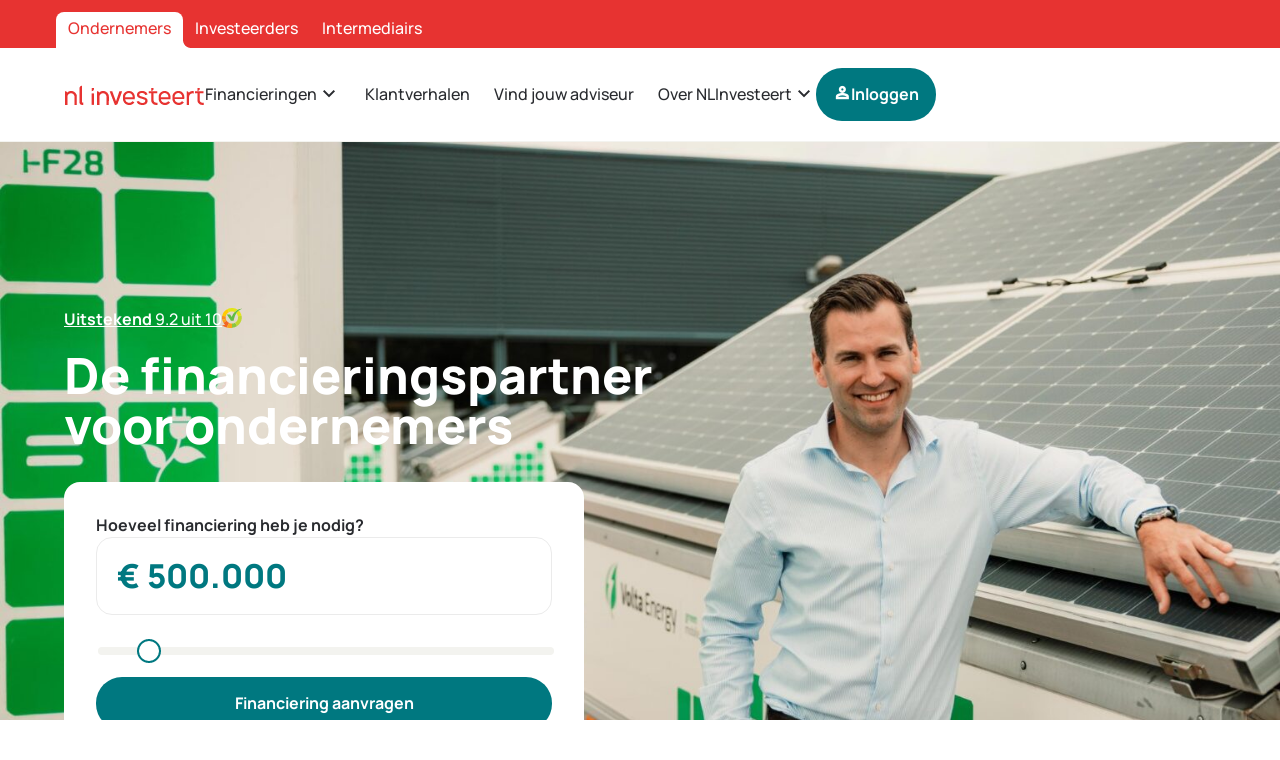

--- FILE ---
content_type: text/html; charset=UTF-8
request_url: https://www.nlinvesteert.nl/
body_size: 59141
content:
<!doctype html>
<html lang="nl-NL">
<head><meta charset="UTF-8"><script>if(navigator.userAgent.match(/MSIE|Internet Explorer/i)||navigator.userAgent.match(/Trident\/7\..*?rv:11/i)){var href=document.location.href;if(!href.match(/[?&]nowprocket/)){if(href.indexOf("?")==-1){if(href.indexOf("#")==-1){document.location.href=href+"?nowprocket=1"}else{document.location.href=href.replace("#","?nowprocket=1#")}}else{if(href.indexOf("#")==-1){document.location.href=href+"&nowprocket=1"}else{document.location.href=href.replace("#","&nowprocket=1#")}}}}</script><script>(()=>{class RocketLazyLoadScripts{constructor(){this.v="2.0.4",this.userEvents=["keydown","keyup","mousedown","mouseup","mousemove","mouseover","mouseout","touchmove","touchstart","touchend","touchcancel","wheel","click","dblclick","input"],this.attributeEvents=["onblur","onclick","oncontextmenu","ondblclick","onfocus","onmousedown","onmouseenter","onmouseleave","onmousemove","onmouseout","onmouseover","onmouseup","onmousewheel","onscroll","onsubmit"]}async t(){this.i(),this.o(),/iP(ad|hone)/.test(navigator.userAgent)&&this.h(),this.u(),this.l(this),this.m(),this.k(this),this.p(this),this._(),await Promise.all([this.R(),this.L()]),this.lastBreath=Date.now(),this.S(this),this.P(),this.D(),this.O(),this.M(),await this.C(this.delayedScripts.normal),await this.C(this.delayedScripts.defer),await this.C(this.delayedScripts.async),await this.T(),await this.F(),await this.j(),await this.A(),window.dispatchEvent(new Event("rocket-allScriptsLoaded")),this.everythingLoaded=!0,this.lastTouchEnd&&await new Promise(t=>setTimeout(t,500-Date.now()+this.lastTouchEnd)),this.I(),this.H(),this.U(),this.W()}i(){this.CSPIssue=sessionStorage.getItem("rocketCSPIssue"),document.addEventListener("securitypolicyviolation",t=>{this.CSPIssue||"script-src-elem"!==t.violatedDirective||"data"!==t.blockedURI||(this.CSPIssue=!0,sessionStorage.setItem("rocketCSPIssue",!0))},{isRocket:!0})}o(){window.addEventListener("pageshow",t=>{this.persisted=t.persisted,this.realWindowLoadedFired=!0},{isRocket:!0}),window.addEventListener("pagehide",()=>{this.onFirstUserAction=null},{isRocket:!0})}h(){let t;function e(e){t=e}window.addEventListener("touchstart",e,{isRocket:!0}),window.addEventListener("touchend",function i(o){o.changedTouches[0]&&t.changedTouches[0]&&Math.abs(o.changedTouches[0].pageX-t.changedTouches[0].pageX)<10&&Math.abs(o.changedTouches[0].pageY-t.changedTouches[0].pageY)<10&&o.timeStamp-t.timeStamp<200&&(window.removeEventListener("touchstart",e,{isRocket:!0}),window.removeEventListener("touchend",i,{isRocket:!0}),"INPUT"===o.target.tagName&&"text"===o.target.type||(o.target.dispatchEvent(new TouchEvent("touchend",{target:o.target,bubbles:!0})),o.target.dispatchEvent(new MouseEvent("mouseover",{target:o.target,bubbles:!0})),o.target.dispatchEvent(new PointerEvent("click",{target:o.target,bubbles:!0,cancelable:!0,detail:1,clientX:o.changedTouches[0].clientX,clientY:o.changedTouches[0].clientY})),event.preventDefault()))},{isRocket:!0})}q(t){this.userActionTriggered||("mousemove"!==t.type||this.firstMousemoveIgnored?"keyup"===t.type||"mouseover"===t.type||"mouseout"===t.type||(this.userActionTriggered=!0,this.onFirstUserAction&&this.onFirstUserAction()):this.firstMousemoveIgnored=!0),"click"===t.type&&t.preventDefault(),t.stopPropagation(),t.stopImmediatePropagation(),"touchstart"===this.lastEvent&&"touchend"===t.type&&(this.lastTouchEnd=Date.now()),"click"===t.type&&(this.lastTouchEnd=0),this.lastEvent=t.type,t.composedPath&&t.composedPath()[0].getRootNode()instanceof ShadowRoot&&(t.rocketTarget=t.composedPath()[0]),this.savedUserEvents.push(t)}u(){this.savedUserEvents=[],this.userEventHandler=this.q.bind(this),this.userEvents.forEach(t=>window.addEventListener(t,this.userEventHandler,{passive:!1,isRocket:!0})),document.addEventListener("visibilitychange",this.userEventHandler,{isRocket:!0})}U(){this.userEvents.forEach(t=>window.removeEventListener(t,this.userEventHandler,{passive:!1,isRocket:!0})),document.removeEventListener("visibilitychange",this.userEventHandler,{isRocket:!0}),this.savedUserEvents.forEach(t=>{(t.rocketTarget||t.target).dispatchEvent(new window[t.constructor.name](t.type,t))})}m(){const t="return false",e=Array.from(this.attributeEvents,t=>"data-rocket-"+t),i="["+this.attributeEvents.join("],[")+"]",o="[data-rocket-"+this.attributeEvents.join("],[data-rocket-")+"]",s=(e,i,o)=>{o&&o!==t&&(e.setAttribute("data-rocket-"+i,o),e["rocket"+i]=new Function("event",o),e.setAttribute(i,t))};new MutationObserver(t=>{for(const n of t)"attributes"===n.type&&(n.attributeName.startsWith("data-rocket-")||this.everythingLoaded?n.attributeName.startsWith("data-rocket-")&&this.everythingLoaded&&this.N(n.target,n.attributeName.substring(12)):s(n.target,n.attributeName,n.target.getAttribute(n.attributeName))),"childList"===n.type&&n.addedNodes.forEach(t=>{if(t.nodeType===Node.ELEMENT_NODE)if(this.everythingLoaded)for(const i of[t,...t.querySelectorAll(o)])for(const t of i.getAttributeNames())e.includes(t)&&this.N(i,t.substring(12));else for(const e of[t,...t.querySelectorAll(i)])for(const t of e.getAttributeNames())this.attributeEvents.includes(t)&&s(e,t,e.getAttribute(t))})}).observe(document,{subtree:!0,childList:!0,attributeFilter:[...this.attributeEvents,...e]})}I(){this.attributeEvents.forEach(t=>{document.querySelectorAll("[data-rocket-"+t+"]").forEach(e=>{this.N(e,t)})})}N(t,e){const i=t.getAttribute("data-rocket-"+e);i&&(t.setAttribute(e,i),t.removeAttribute("data-rocket-"+e))}k(t){Object.defineProperty(HTMLElement.prototype,"onclick",{get(){return this.rocketonclick||null},set(e){this.rocketonclick=e,this.setAttribute(t.everythingLoaded?"onclick":"data-rocket-onclick","this.rocketonclick(event)")}})}S(t){function e(e,i){let o=e[i];e[i]=null,Object.defineProperty(e,i,{get:()=>o,set(s){t.everythingLoaded?o=s:e["rocket"+i]=o=s}})}e(document,"onreadystatechange"),e(window,"onload"),e(window,"onpageshow");try{Object.defineProperty(document,"readyState",{get:()=>t.rocketReadyState,set(e){t.rocketReadyState=e},configurable:!0}),document.readyState="loading"}catch(t){console.log("WPRocket DJE readyState conflict, bypassing")}}l(t){this.originalAddEventListener=EventTarget.prototype.addEventListener,this.originalRemoveEventListener=EventTarget.prototype.removeEventListener,this.savedEventListeners=[],EventTarget.prototype.addEventListener=function(e,i,o){o&&o.isRocket||!t.B(e,this)&&!t.userEvents.includes(e)||t.B(e,this)&&!t.userActionTriggered||e.startsWith("rocket-")||t.everythingLoaded?t.originalAddEventListener.call(this,e,i,o):(t.savedEventListeners.push({target:this,remove:!1,type:e,func:i,options:o}),"mouseenter"!==e&&"mouseleave"!==e||t.originalAddEventListener.call(this,e,t.savedUserEvents.push,o))},EventTarget.prototype.removeEventListener=function(e,i,o){o&&o.isRocket||!t.B(e,this)&&!t.userEvents.includes(e)||t.B(e,this)&&!t.userActionTriggered||e.startsWith("rocket-")||t.everythingLoaded?t.originalRemoveEventListener.call(this,e,i,o):t.savedEventListeners.push({target:this,remove:!0,type:e,func:i,options:o})}}J(t,e){this.savedEventListeners=this.savedEventListeners.filter(i=>{let o=i.type,s=i.target||window;return e!==o||t!==s||(this.B(o,s)&&(i.type="rocket-"+o),this.$(i),!1)})}H(){EventTarget.prototype.addEventListener=this.originalAddEventListener,EventTarget.prototype.removeEventListener=this.originalRemoveEventListener,this.savedEventListeners.forEach(t=>this.$(t))}$(t){t.remove?this.originalRemoveEventListener.call(t.target,t.type,t.func,t.options):this.originalAddEventListener.call(t.target,t.type,t.func,t.options)}p(t){let e;function i(e){return t.everythingLoaded?e:e.split(" ").map(t=>"load"===t||t.startsWith("load.")?"rocket-jquery-load":t).join(" ")}function o(o){function s(e){const s=o.fn[e];o.fn[e]=o.fn.init.prototype[e]=function(){return this[0]===window&&t.userActionTriggered&&("string"==typeof arguments[0]||arguments[0]instanceof String?arguments[0]=i(arguments[0]):"object"==typeof arguments[0]&&Object.keys(arguments[0]).forEach(t=>{const e=arguments[0][t];delete arguments[0][t],arguments[0][i(t)]=e})),s.apply(this,arguments),this}}if(o&&o.fn&&!t.allJQueries.includes(o)){const e={DOMContentLoaded:[],"rocket-DOMContentLoaded":[]};for(const t in e)document.addEventListener(t,()=>{e[t].forEach(t=>t())},{isRocket:!0});o.fn.ready=o.fn.init.prototype.ready=function(i){function s(){parseInt(o.fn.jquery)>2?setTimeout(()=>i.bind(document)(o)):i.bind(document)(o)}return"function"==typeof i&&(t.realDomReadyFired?!t.userActionTriggered||t.fauxDomReadyFired?s():e["rocket-DOMContentLoaded"].push(s):e.DOMContentLoaded.push(s)),o([])},s("on"),s("one"),s("off"),t.allJQueries.push(o)}e=o}t.allJQueries=[],o(window.jQuery),Object.defineProperty(window,"jQuery",{get:()=>e,set(t){o(t)}})}P(){const t=new Map;document.write=document.writeln=function(e){const i=document.currentScript,o=document.createRange(),s=i.parentElement;let n=t.get(i);void 0===n&&(n=i.nextSibling,t.set(i,n));const c=document.createDocumentFragment();o.setStart(c,0),c.appendChild(o.createContextualFragment(e)),s.insertBefore(c,n)}}async R(){return new Promise(t=>{this.userActionTriggered?t():this.onFirstUserAction=t})}async L(){return new Promise(t=>{document.addEventListener("DOMContentLoaded",()=>{this.realDomReadyFired=!0,t()},{isRocket:!0})})}async j(){return this.realWindowLoadedFired?Promise.resolve():new Promise(t=>{window.addEventListener("load",t,{isRocket:!0})})}M(){this.pendingScripts=[];this.scriptsMutationObserver=new MutationObserver(t=>{for(const e of t)e.addedNodes.forEach(t=>{"SCRIPT"!==t.tagName||t.noModule||t.isWPRocket||this.pendingScripts.push({script:t,promise:new Promise(e=>{const i=()=>{const i=this.pendingScripts.findIndex(e=>e.script===t);i>=0&&this.pendingScripts.splice(i,1),e()};t.addEventListener("load",i,{isRocket:!0}),t.addEventListener("error",i,{isRocket:!0}),setTimeout(i,1e3)})})})}),this.scriptsMutationObserver.observe(document,{childList:!0,subtree:!0})}async F(){await this.X(),this.pendingScripts.length?(await this.pendingScripts[0].promise,await this.F()):this.scriptsMutationObserver.disconnect()}D(){this.delayedScripts={normal:[],async:[],defer:[]},document.querySelectorAll("script[type$=rocketlazyloadscript]").forEach(t=>{t.hasAttribute("data-rocket-src")?t.hasAttribute("async")&&!1!==t.async?this.delayedScripts.async.push(t):t.hasAttribute("defer")&&!1!==t.defer||"module"===t.getAttribute("data-rocket-type")?this.delayedScripts.defer.push(t):this.delayedScripts.normal.push(t):this.delayedScripts.normal.push(t)})}async _(){await this.L();let t=[];document.querySelectorAll("script[type$=rocketlazyloadscript][data-rocket-src]").forEach(e=>{let i=e.getAttribute("data-rocket-src");if(i&&!i.startsWith("data:")){i.startsWith("//")&&(i=location.protocol+i);try{const o=new URL(i).origin;o!==location.origin&&t.push({src:o,crossOrigin:e.crossOrigin||"module"===e.getAttribute("data-rocket-type")})}catch(t){}}}),t=[...new Map(t.map(t=>[JSON.stringify(t),t])).values()],this.Y(t,"preconnect")}async G(t){if(await this.K(),!0!==t.noModule||!("noModule"in HTMLScriptElement.prototype))return new Promise(e=>{let i;function o(){(i||t).setAttribute("data-rocket-status","executed"),e()}try{if(navigator.userAgent.includes("Firefox/")||""===navigator.vendor||this.CSPIssue)i=document.createElement("script"),[...t.attributes].forEach(t=>{let e=t.nodeName;"type"!==e&&("data-rocket-type"===e&&(e="type"),"data-rocket-src"===e&&(e="src"),i.setAttribute(e,t.nodeValue))}),t.text&&(i.text=t.text),t.nonce&&(i.nonce=t.nonce),i.hasAttribute("src")?(i.addEventListener("load",o,{isRocket:!0}),i.addEventListener("error",()=>{i.setAttribute("data-rocket-status","failed-network"),e()},{isRocket:!0}),setTimeout(()=>{i.isConnected||e()},1)):(i.text=t.text,o()),i.isWPRocket=!0,t.parentNode.replaceChild(i,t);else{const i=t.getAttribute("data-rocket-type"),s=t.getAttribute("data-rocket-src");i?(t.type=i,t.removeAttribute("data-rocket-type")):t.removeAttribute("type"),t.addEventListener("load",o,{isRocket:!0}),t.addEventListener("error",i=>{this.CSPIssue&&i.target.src.startsWith("data:")?(console.log("WPRocket: CSP fallback activated"),t.removeAttribute("src"),this.G(t).then(e)):(t.setAttribute("data-rocket-status","failed-network"),e())},{isRocket:!0}),s?(t.fetchPriority="high",t.removeAttribute("data-rocket-src"),t.src=s):t.src="data:text/javascript;base64,"+window.btoa(unescape(encodeURIComponent(t.text)))}}catch(i){t.setAttribute("data-rocket-status","failed-transform"),e()}});t.setAttribute("data-rocket-status","skipped")}async C(t){const e=t.shift();return e?(e.isConnected&&await this.G(e),this.C(t)):Promise.resolve()}O(){this.Y([...this.delayedScripts.normal,...this.delayedScripts.defer,...this.delayedScripts.async],"preload")}Y(t,e){this.trash=this.trash||[];let i=!0;var o=document.createDocumentFragment();t.forEach(t=>{const s=t.getAttribute&&t.getAttribute("data-rocket-src")||t.src;if(s&&!s.startsWith("data:")){const n=document.createElement("link");n.href=s,n.rel=e,"preconnect"!==e&&(n.as="script",n.fetchPriority=i?"high":"low"),t.getAttribute&&"module"===t.getAttribute("data-rocket-type")&&(n.crossOrigin=!0),t.crossOrigin&&(n.crossOrigin=t.crossOrigin),t.integrity&&(n.integrity=t.integrity),t.nonce&&(n.nonce=t.nonce),o.appendChild(n),this.trash.push(n),i=!1}}),document.head.appendChild(o)}W(){this.trash.forEach(t=>t.remove())}async T(){try{document.readyState="interactive"}catch(t){}this.fauxDomReadyFired=!0;try{await this.K(),this.J(document,"readystatechange"),document.dispatchEvent(new Event("rocket-readystatechange")),await this.K(),document.rocketonreadystatechange&&document.rocketonreadystatechange(),await this.K(),this.J(document,"DOMContentLoaded"),document.dispatchEvent(new Event("rocket-DOMContentLoaded")),await this.K(),this.J(window,"DOMContentLoaded"),window.dispatchEvent(new Event("rocket-DOMContentLoaded"))}catch(t){console.error(t)}}async A(){try{document.readyState="complete"}catch(t){}try{await this.K(),this.J(document,"readystatechange"),document.dispatchEvent(new Event("rocket-readystatechange")),await this.K(),document.rocketonreadystatechange&&document.rocketonreadystatechange(),await this.K(),this.J(window,"load"),window.dispatchEvent(new Event("rocket-load")),await this.K(),window.rocketonload&&window.rocketonload(),await this.K(),this.allJQueries.forEach(t=>t(window).trigger("rocket-jquery-load")),await this.K(),this.J(window,"pageshow");const t=new Event("rocket-pageshow");t.persisted=this.persisted,window.dispatchEvent(t),await this.K(),window.rocketonpageshow&&window.rocketonpageshow({persisted:this.persisted})}catch(t){console.error(t)}}async K(){Date.now()-this.lastBreath>45&&(await this.X(),this.lastBreath=Date.now())}async X(){return document.hidden?new Promise(t=>setTimeout(t)):new Promise(t=>requestAnimationFrame(t))}B(t,e){return e===document&&"readystatechange"===t||(e===document&&"DOMContentLoaded"===t||(e===window&&"DOMContentLoaded"===t||(e===window&&"load"===t||e===window&&"pageshow"===t)))}static run(){(new RocketLazyLoadScripts).t()}}RocketLazyLoadScripts.run()})();</script>
	
		<meta name="viewport" content="width=device-width, initial-scale=1">
	<link rel="profile" href="https://gmpg.org/xfn/11">
	<meta name='robots' content='index, follow, max-image-preview:large, max-snippet:-1, max-video-preview:-1' />
	<style>img:is([sizes="auto" i], [sizes^="auto," i]) { contain-intrinsic-size: 3000px 1500px }</style>
	<link data-minify="1" rel="preload" href="https://www.nlinvesteert.nl/wp-content/cache/min/1/wp-content/themes/hello-theme-child-master/style.css?ver=1768824209" as="style" onload="this.onload=null;this.rel='stylesheet'">
	<!-- This site is optimized with the Yoast SEO plugin v26.0 - https://yoast.com/wordpress/plugins/seo/ -->
	<title>Investeer in groeiende bedrijven | NLInvesteert</title>
<link crossorigin data-rocket-preload as="font" href="https://www.nlinvesteert.nl/wp-content/uploads/2024/08/Manrope-ExtraBold.woff2" rel="preload">
<link crossorigin data-rocket-preload as="font" href="https://www.nlinvesteert.nl/wp-content/uploads/2024/08/MaterialSymbolsOutlined-Medium.woff2" rel="preload">
<style id="rocket-critical-css">@font-face{font-family:'Icons';font-style:normal!important;font-weight:normal;font-display:swap;src:url('https://www.nlinvesteert.nl/wp-content/uploads/2024/08/MaterialSymbolsOutlined-Medium.woff2') format('woff2')}body{margin:0px}.e-con-boxed.e-parent{padding-left:5vw;padding-right:5vw}.elementor-heading-title i,.elementor-button-wrapper .elementor-button-text i{font-family:"Icons",Sans-serif!important;font-size:1.1em;vertical-align:bottom;font-style:normal!important}.elementor-button-wrapper .elementor-button-text{display:-webkit-box;display:-ms-flexbox;display:flex;gap:7px;text-wrap:nowrap}@media (min-width:1201px){.elementor-button-info a{background-color:var(--e-global-color-394a38f);border-style:solid;border-width:0px 0px 2px 0px;border-color:currentColor;border-radius:0px 0px 0px 0px;padding:0em 0em 0.58em 0em}.elementor-button-info a i{-webkit-transform:translateX(0em);-ms-transform:translateX(0em);transform:translateX(0em)}}@media (max-width:1200px){.elementor-button-info a{background-color:var(--e-global-color-394a38f)!important;border-style:solid;border-width:1px 1px 1px 1px;border-color:var(--e-global-color-b6c44ad)}.elementor-button-info a i{display:none}}.elementor-button-wrapper a.elementor-button{position:relative}.elementor-button-wrapper a.elementor-button:before{content:'';position:absolute;width:100%;height:100%;background:#fff;left:0px;top:0px;border-radius:10em;z-index:0;opacity:0}.elementor-button-wrapper a .elementor-button-content-wrapper{z-index:1;position:relative}@font-face{font-family:'Icons';font-style:normal!important;font-weight:normal;font-display:swap;src:url('https://www.nlinvesteert.nl/wp-content/uploads/2024/08/MaterialSymbolsOutlined-Medium.woff2') format('woff2')}body{margin:0px}.e-con-boxed.e-parent{padding-left:5vw;padding-right:5vw}.elementor-heading-title i,.elementor-button-wrapper .elementor-button-text i{font-family:"Icons",Sans-serif!important;font-size:1.1em;vertical-align:bottom;font-style:normal!important}.elementor-button-wrapper .elementor-button-text{display:-webkit-box;display:-ms-flexbox;display:flex;gap:7px;text-wrap:nowrap}@media (min-width:1201px){.elementor-button-info a{background-color:var(--e-global-color-394a38f);border-style:solid;border-width:0px 0px 2px 0px;border-color:currentColor;border-radius:0px 0px 0px 0px;padding:0em 0em 0.58em 0em}.elementor-button-info a i{-webkit-transform:translateX(0em);-ms-transform:translateX(0em);transform:translateX(0em)}}@media (max-width:1200px){.elementor-button-info a{background-color:var(--e-global-color-394a38f)!important;border-style:solid;border-width:1px 1px 1px 1px;border-color:var(--e-global-color-b6c44ad)}.elementor-button-info a i{display:none}}.elementor-button-wrapper a.elementor-button{position:relative}.elementor-button-wrapper a.elementor-button:before{content:'';position:absolute;width:100%;height:100%;background:#fff;left:0px;top:0px;border-radius:10em;z-index:0;opacity:0}.elementor-button-wrapper a .elementor-button-content-wrapper{z-index:1;position:relative}.field-type-switcher input.jet-form-builder__field::before{content:"";position:absolute;grid-area:track;inline-size:var(--c-thumb-size, var(--thumb-size));block-size:var(--c-thumb-size, var(--thumb-size));border-radius:50%;background:var(--thumb-bg-color, #fff);box-shadow:0 0 0 var(--highlight-size) var(--thumb-color-highlight);transform:translateX(var(--thumb-position))}.jet-popup-action-button{display:-webkit-box;display:-ms-flexbox;display:flex;-webkit-box-orient:horizontal;-webkit-box-direction:normal;-ms-flex-flow:row nowrap;flex-flow:row nowrap;-webkit-box-pack:var(--jp-ab-hor-alignment, center);-ms-flex-pack:var(--jp-ab-hor-alignment, center);justify-content:var(--jp-ab-hor-alignment, center);-webkit-box-align:center;-ms-flex-align:center;align-items:center}.jet-popup-action-button__instance{display:-webkit-box;display:-ms-flexbox;display:flex;-webkit-box-orient:horizontal;-webkit-box-direction:normal;-ms-flex-flow:row nowrap;flex-flow:row nowrap;-webkit-box-pack:center;-ms-flex-pack:center;justify-content:center;-webkit-box-align:center;-ms-flex-align:center;align-items:center;padding-top:var(--jp-ab-ver-padding, 8px);padding-left:var(--jp-ab-hor-padding, 16px);padding-bottom:var(--jp-ab-ver-padding, 8px);padding-right:var(--jp-ab-hor-padding, 16px);background-color:var(--jp-ab-bg-color, transparent);gap:var(--jp-ab-icon-distance, 5px);border-style:var(--jp-ab-border-style, solid);border-width:var(--jp-ab-border-width, 0px);border-color:var(--jp-ab-border-color, #000);border-radius:var(--jp-ab-border-radius, 0px)}.jet-popup-action-button__text{text-decoration:none;color:var(--jp-ab-label-color, #000)}.jet-popup-action-button--icon-after .jet-popup-action-button__text{-webkit-box-ordinal-group:2;-ms-flex-order:1;order:1}.jet-popup.jet-popup--front-mode{position:fixed;width:100%;height:100%;top:0;left:0;display:-webkit-box;display:-ms-flexbox;display:flex;-webkit-box-pack:center;-ms-flex-pack:center;justify-content:center;-webkit-box-align:stretch;-ms-flex-align:stretch;align-items:stretch;z-index:var(--jp-z-index, 999)}.jet-popup.jet-popup--front-mode .jet-popup__inner{width:100%;position:relative;display:-webkit-box;display:-ms-flexbox;display:flex;-webkit-box-pack:var(--jp-container-hor-position, center);-ms-flex-pack:var(--jp-container-hor-position, center);justify-content:var(--jp-container-hor-position, center);-webkit-box-align:var(--jp-container-ver-position, center);-ms-flex-align:var(--jp-container-ver-position, center);align-items:var(--jp-container-ver-position, center)}.jet-popup.jet-popup--front-mode .jet-popup__overlay{width:100%;height:100%;display:-webkit-box;display:-ms-flexbox;display:flex;-webkit-box-pack:center;-ms-flex-pack:center;justify-content:center;-webkit-box-align:center;-ms-flex-align:center;align-items:center;position:absolute;top:0;left:0;z-index:1;opacity:0;background-color:var(--jp-overlay-bg-color, rgba(0, 0, 0, 0.5));background-image:var(--jp-overlay-bg-image, none);background-position:var(--jp-overlay-bg-position, center center);background-repeat:var(--jp-overlay-bg-repeat, no-repeat);background-size:var(--jp-overlay-bg-size, auto)}.jet-popup.jet-popup--front-mode .jet-popup__container{position:relative;display:-webkit-box;display:-ms-flexbox;display:flex;-webkit-box-pack:center;-ms-flex-pack:center;justify-content:center;-webkit-box-align:stretch;-ms-flex-align:stretch;align-items:stretch;width:var(--jp-container-width, 800px);max-width:100%;height:var(--jp-container-height, auto);max-height:100%;margin-top:var(--jp-container-ver-margin, 0px);margin-right:var(--jp-container-hor-margin, 0px);margin-bottom:var(--jp-container-ver-margin, 0px);margin-left:var(--jp-container-hor-margin, 0px);z-index:2;opacity:0}.jet-popup.jet-popup--front-mode .jet-popup__container-inner{width:100%;overflow-y:auto;overflow-x:hidden;position:relative;display:-webkit-box;display:-ms-flexbox;display:flex;-webkit-box-orient:vertical;-webkit-box-direction:normal;-ms-flex-flow:column nowrap;flex-flow:column nowrap;-webkit-box-pack:var(--jp-content-ver-position, flex-start);-ms-flex-pack:var(--jp-content-ver-position, flex-start);justify-content:var(--jp-content-ver-position, flex-start);-webkit-box-align:stretch;-ms-flex-align:stretch;align-items:stretch;padding-top:var(--jp-container-ver-padding, 20px);padding-right:var(--jp-container-hor-padding, 20px);padding-bottom:var(--jp-container-ver-padding, 20px);padding-left:var(--jp-container-hor-padding, 20px);background-color:var(--jp-container-bg-color, white);background-image:var(--jp-container-bg-image, initial);background-position:var(--jp-container-bg-position, center center);background-repeat:var(--jp-container-bg-repeat, no-repeat);background-size:var(--jp-container-bg-size, auto);border:var(--jp-container-border, none);border-radius:var(--jp-container-border-radius, inherit);-webkit-box-shadow:var(--jp-container-box-shadow, none);box-shadow:var(--jp-container-box-shadow, none);z-index:1}.jet-popup.jet-popup--front-mode .jet-popup__container-overlay{position:absolute;width:100%;height:100%;display:block;top:0;left:0;z-index:1}.jet-popup.jet-popup--front-mode .jet-popup__container-content{position:relative;z-index:2}.jet-popup.jet-popup--front-mode.jet-popup--hide-state{opacity:0;visibility:hidden}.jet-popup-loader{display:none;width:48px;height:48px;border:4px rgba(255,255,255,.15) solid;border-top-width:4px;border-top-style:solid;border-top-color:#fff;border-radius:50%;-webkit-animation:spCircRot .6s infinite linear;animation:spCircRot .6s infinite linear}@-webkit-keyframes spCircRot{from{-webkit-transform:rotate(0deg);transform:rotate(0deg)}to{-webkit-transform:rotate(359deg);transform:rotate(359deg)}}@keyframes spCircRot{from{-webkit-transform:rotate(0deg);transform:rotate(0deg)}to{-webkit-transform:rotate(359deg);transform:rotate(359deg)}}.elementor-screen-only,.screen-reader-text{height:1px;margin:-1px;overflow:hidden;padding:0;position:absolute;top:-10000em;width:1px;clip:rect(0,0,0,0);border:0}.elementor *,.elementor :after,.elementor :before{box-sizing:border-box}.elementor a{box-shadow:none;text-decoration:none}.elementor img{border:none;border-radius:0;box-shadow:none;height:auto;max-width:100%}.e-con>.elementor-element.elementor-absolute{position:absolute}.elementor-element{--flex-direction:initial;--flex-wrap:initial;--justify-content:initial;--align-items:initial;--align-content:initial;--gap:initial;--flex-basis:initial;--flex-grow:initial;--flex-shrink:initial;--order:initial;--align-self:initial;align-self:var(--align-self);flex-basis:var(--flex-basis);flex-grow:var(--flex-grow);flex-shrink:var(--flex-shrink);order:var(--order)}.elementor-element.elementor-absolute{z-index:1}.elementor-align-justify .elementor-button{width:100%}@media (max-width:1024px){.elementor-tablet-align-center{text-align:center}.elementor-tablet-align-center .elementor-button{width:auto}.elementor-tablet-align-justify .elementor-button{width:100%}}@media (max-width:767px){.elementor-mobile-align-justify .elementor-button{width:100%}}:root{--page-title-display:block}.elementor-widget{position:relative}.elementor-widget:not(:last-child){margin-bottom:var(--kit-widget-spacing,20px)}@media (prefers-reduced-motion:no-preference){html{scroll-behavior:smooth}}.e-con{--border-radius:0;--border-top-width:0px;--border-right-width:0px;--border-bottom-width:0px;--border-left-width:0px;--border-style:initial;--border-color:initial;--container-widget-width:100%;--container-widget-height:initial;--container-widget-flex-grow:0;--container-widget-align-self:initial;--content-width:min(100%,var(--container-max-width,1140px));--width:100%;--min-height:initial;--height:auto;--text-align:initial;--margin-top:0px;--margin-right:0px;--margin-bottom:0px;--margin-left:0px;--padding-top:var(--container-default-padding-top,10px);--padding-right:var(--container-default-padding-right,10px);--padding-bottom:var(--container-default-padding-bottom,10px);--padding-left:var(--container-default-padding-left,10px);--position:relative;--z-index:revert;--overflow:visible;--gap:var(--widgets-spacing,20px);--row-gap:var(--widgets-spacing-row,20px);--column-gap:var(--widgets-spacing-column,20px);--overlay-mix-blend-mode:initial;--overlay-opacity:1;--e-con-grid-template-columns:repeat(3,1fr);--e-con-grid-template-rows:repeat(2,1fr);border-radius:var(--border-radius);height:var(--height);min-height:var(--min-height);min-width:0;overflow:var(--overflow);position:var(--position);width:var(--width);z-index:var(--z-index);--flex-wrap-mobile:wrap;margin-block-end:var(--margin-block-end);margin-block-start:var(--margin-block-start);margin-inline-end:var(--margin-inline-end);margin-inline-start:var(--margin-inline-start);padding-inline-end:var(--padding-inline-end);padding-inline-start:var(--padding-inline-start);--margin-block-start:var(--margin-top);--margin-block-end:var(--margin-bottom);--margin-inline-start:var(--margin-left);--margin-inline-end:var(--margin-right);--padding-inline-start:var(--padding-left);--padding-inline-end:var(--padding-right);--padding-block-start:var(--padding-top);--padding-block-end:var(--padding-bottom);--border-block-start-width:var(--border-top-width);--border-block-end-width:var(--border-bottom-width);--border-inline-start-width:var(--border-left-width);--border-inline-end-width:var(--border-right-width)}.e-con.e-flex{--flex-direction:column;--flex-basis:auto;--flex-grow:0;--flex-shrink:1;flex:var(--flex-grow) var(--flex-shrink) var(--flex-basis)}.e-con-full,.e-con>.e-con-inner{padding-block-end:var(--padding-block-end);padding-block-start:var(--padding-block-start);text-align:var(--text-align)}.e-con-full.e-flex,.e-con.e-flex>.e-con-inner{flex-direction:var(--flex-direction)}.e-con,.e-con>.e-con-inner{display:var(--display)}.e-con-boxed.e-flex{align-content:normal;align-items:normal;flex-direction:column;flex-wrap:nowrap;justify-content:normal}.e-con-boxed{gap:initial;text-align:initial}.e-con.e-flex>.e-con-inner{align-content:var(--align-content);align-items:var(--align-items);align-self:auto;flex-basis:auto;flex-grow:1;flex-shrink:1;flex-wrap:var(--flex-wrap);justify-content:var(--justify-content)}.e-con>.e-con-inner{gap:var(--row-gap) var(--column-gap);height:100%;margin:0 auto;max-width:var(--content-width);padding-inline-end:0;padding-inline-start:0;width:100%}.e-con .elementor-widget.elementor-widget{margin-block-end:0}.e-con:before{border-block-end-width:var(--border-block-end-width);border-block-start-width:var(--border-block-start-width);border-color:var(--border-color);border-inline-end-width:var(--border-inline-end-width);border-inline-start-width:var(--border-inline-start-width);border-radius:var(--border-radius);border-style:var(--border-style);content:var(--background-overlay);display:block;height:max(100% + var(--border-top-width) + var(--border-bottom-width),100%);left:calc(0px - var(--border-left-width));mix-blend-mode:var(--overlay-mix-blend-mode);opacity:var(--overlay-opacity);position:absolute;top:calc(0px - var(--border-top-width));width:max(100% + var(--border-left-width) + var(--border-right-width),100%)}.e-con .elementor-widget{min-width:0}.e-con>.e-con-inner>.elementor-widget>.elementor-widget-container,.e-con>.elementor-widget>.elementor-widget-container{height:100%}.e-con.e-con>.e-con-inner>.elementor-widget,.elementor.elementor .e-con>.elementor-widget{max-width:100%}.e-con .elementor-widget:not(:last-child){--kit-widget-spacing:0px}@media (max-width:767px){.e-con.e-flex{--width:100%;--flex-wrap:var(--flex-wrap-mobile)}}.elementor-heading-title{line-height:1;margin:0;padding:0}.elementor-button{background-color:#69727d;border-radius:3px;color:#fff;display:inline-block;font-size:15px;line-height:1;padding:12px 24px;fill:#fff;text-align:center}.elementor-button:visited{color:#fff}.elementor-button-content-wrapper{display:flex;flex-direction:row;gap:5px;justify-content:center}.elementor-button-text{display:inline-block}.elementor-button span{text-decoration:inherit}.elementor-element.elementor-button-info .elementor-button{background-color:#5bc0de}@media (max-width:767px){.elementor .elementor-hidden-mobile{display:none}}@media (min-width:768px) and (max-width:880px){.elementor .elementor-hidden-mobile_extra{display:none}}@media (min-width:881px) and (max-width:1024px){.elementor .elementor-hidden-tablet{display:none}}@media (min-width:1025px) and (max-width:1200px){.elementor .elementor-hidden-tablet_extra{display:none}}@media (min-width:1201px) and (max-width:1366px){.elementor .elementor-hidden-laptop{display:none}}@media (min-width:1367px) and (max-width:99999px){.elementor .elementor-hidden-desktop{display:none}}.elementor-widget-heading .elementor-heading-title[class*=elementor-size-]>a{color:inherit;font-size:inherit;line-height:inherit}.elementor-widget-image{text-align:center}.elementor-widget-image a{display:inline-block}.elementor-widget-image a img[src$=".svg"]{width:48px}.elementor-widget-image img{display:inline-block;vertical-align:middle}.elementor-item:after,.elementor-item:before{display:block;position:absolute}.elementor-item:not(:hover):not(:focus):not(.elementor-item-active):not(.highlighted):after,.elementor-item:not(:hover):not(:focus):not(.elementor-item-active):not(.highlighted):before{opacity:0}.elementor-nav-menu--main .elementor-nav-menu a{padding:13px 20px}.elementor-nav-menu--main .elementor-nav-menu ul{border-style:solid;border-width:0;padding:0;position:absolute;width:12em}.elementor-nav-menu--layout-horizontal{display:flex}.elementor-nav-menu--layout-horizontal .elementor-nav-menu{display:flex;flex-wrap:wrap}.elementor-nav-menu--layout-horizontal .elementor-nav-menu a{flex-grow:1;white-space:nowrap}.elementor-nav-menu--layout-horizontal .elementor-nav-menu>li{display:flex}.elementor-nav-menu--layout-horizontal .elementor-nav-menu>li ul{top:100%!important}.elementor-nav-menu--layout-horizontal .elementor-nav-menu>li:not(:first-child)>a{margin-inline-start:var(--e-nav-menu-horizontal-menu-item-margin)}.elementor-nav-menu--layout-horizontal .elementor-nav-menu>li:not(:first-child)>ul{left:var(--e-nav-menu-horizontal-menu-item-margin)!important}.elementor-nav-menu--layout-horizontal .elementor-nav-menu>li:not(:last-child)>a{margin-inline-end:var(--e-nav-menu-horizontal-menu-item-margin)}.elementor-nav-menu--layout-horizontal .elementor-nav-menu>li:not(:last-child):after{align-self:center;border-color:var(--e-nav-menu-divider-color,#000);border-left-style:var(--e-nav-menu-divider-style,solid);border-left-width:var(--e-nav-menu-divider-width,2px);content:var(--e-nav-menu-divider-content,none);height:var(--e-nav-menu-divider-height,35%)}.elementor-nav-menu__align-center .elementor-nav-menu{justify-content:center;margin-inline-end:auto;margin-inline-start:auto}.elementor-widget-nav-menu .elementor-widget-container{display:flex;flex-direction:column}.elementor-nav-menu{position:relative;z-index:2}.elementor-nav-menu:after{clear:both;content:" ";display:block;font:0/0 serif;height:0;overflow:hidden;visibility:hidden}.elementor-nav-menu,.elementor-nav-menu li,.elementor-nav-menu ul{display:block;line-height:normal;list-style:none;margin:0;padding:0}.elementor-nav-menu ul{display:none}.elementor-nav-menu a,.elementor-nav-menu li{position:relative}.elementor-nav-menu li{border-width:0}.elementor-nav-menu a{align-items:center;display:flex}.elementor-nav-menu a{line-height:20px;padding:10px 20px}.elementor-nav-menu--dropdown{background-color:#fff;font-size:13px}.elementor-nav-menu--dropdown-none .elementor-nav-menu--dropdown{display:none}.elementor-nav-menu--dropdown.elementor-nav-menu__container{margin-top:10px;overflow-x:hidden;overflow-y:auto;transform-origin:top}.elementor-nav-menu--dropdown.elementor-nav-menu__container .elementor-sub-item{font-size:.85em}.elementor-nav-menu--dropdown a{color:#33373d}ul.elementor-nav-menu--dropdown a{border-inline-start:8px solid transparent;text-shadow:none}.layout-column .jet-form-builder__label{max-width:100%;flex:0 1 100%}.jet-form-builder__label{width:100%}.jet-form-builder__field{box-sizing:border-box}.layout-column .jet-form-builder__field{max-width:100%;width:100%;flex:0 1 100%;margin:unset}@-webkit-keyframes spCircRot{from{-webkit-transform:rotate(0deg);transform:rotate(0deg)}to{-webkit-transform:rotate(359deg);transform:rotate(359deg)}}@keyframes spCircRot{from{-webkit-transform:rotate(0deg);transform:rotate(0deg)}to{-webkit-transform:rotate(359deg);transform:rotate(359deg)}}.jet-timeline .timeline-item__meta{display:inline-block}.jet-timeline .timeline-item__meta-content{display:inline-block}.jet-timeline--align-left .jet-timeline-item>.timeline-item__meta{display:none}.jet-timeline-item .timeline-item__meta-content{font-size:16px;color:#a0a0a2}ul{box-sizing:border-box}:root{--wp--preset--font-size--normal:16px;--wp--preset--font-size--huge:42px}.screen-reader-text{border:0;clip-path:inset(50%);height:1px;margin:-1px;overflow:hidden;padding:0;position:absolute;width:1px;word-wrap:normal!important}.elementor-widget-n-accordion{--n-accordion-title-font-size:20px;--n-accordion-title-flex-grow:initial;--n-accordion-title-justify-content:initial;--n-accordion-title-icon-order:-1;--n-accordion-border-width:1px;--n-accordion-border-color:#d5d8dc;--n-accordion-border-style:solid;--n-accordion-item-title-flex-grow:initial;--n-accordion-item-title-space-between:0px;--n-accordion-item-title-distance-from-content:0px;--n-accordion-padding:10px;--n-accordion-border-radius:0px;--n-accordion-icon-size:15px;--n-accordion-title-normal-color:#1f2124;--n-accordion-title-hover-color:#1f2124;--n-accordion-title-active-color:#1f2124;--n-accordion-icon-normal-color:var(--n-accordion-title-normal-color);--n-accordion-icon-hover-color:var(--n-accordion-title-hover-color);--n-accordion-icon-active-color:var(--n-accordion-title-active-color);--n-accordion-icon-gap:0 10px;width:100%}.elementor-widget-n-accordion .e-n-accordion details>summary::-webkit-details-marker{display:none}.elementor-widget-n-accordion .e-n-accordion-item{display:flex;flex-direction:column;position:relative}.elementor-widget-n-accordion .e-n-accordion-item-title{align-items:center;border-color:var(--n-accordion-border-color);border-radius:var(--n-accordion-border-radius);border-style:var(--n-accordion-border-style);border-width:var(--n-accordion-border-width);color:var(--n-accordion-title-normal-color);display:flex;flex-direction:row;flex-grow:var(--n-menu-title-flex-grow);gap:var(--n-accordion-icon-gap);justify-content:var(--n-accordion-title-justify-content);list-style:none;padding:var(--n-accordion-padding)}.elementor-widget-n-accordion .e-n-accordion-item-title-header{display:flex}.elementor-widget-n-accordion .e-n-accordion-item-title-text{align-items:center;font-size:var(--n-accordion-title-font-size)}.wp-core-ui .button,.wp-core-ui .button-primary{display:inline-block;text-decoration:none;font-size:13px;line-height:2.15384615;min-height:30px;margin:0;padding:0 10px;border-width:1px;border-style:solid;-webkit-appearance:none;border-radius:3px;white-space:nowrap;box-sizing:border-box}.wp-core-ui button::-moz-focus-inner,.wp-core-ui input[type=submit]::-moz-focus-inner{border-width:0;border-style:none;padding:0}.wp-core-ui .button{color:#2271b1;border-color:#2271b1;background:#f6f7f7;vertical-align:top}.wp-core-ui .button-primary{background:#2271b1;border-color:#2271b1;color:#fff;text-decoration:none;text-shadow:none}@media screen and (max-width:782px){.wp-core-ui .button{padding:0 14px;line-height:2.71428571;font-size:14px;vertical-align:middle;min-height:40px;margin-bottom:4px}}#wp-link .query-results{border:1px solid #dcdcde;border-radius:0;box-shadow:inset 0 1px 2px rgba(0,0,0,.07)}#wp-link-wrap{display:none;background-color:#fff;box-shadow:0 3px 6px rgba(0,0,0,.3);width:500px;overflow:hidden;margin-left:-250px;margin-top:-125px;position:fixed;top:50%;left:50%;z-index:100105}#wp-link-backdrop{display:none;position:fixed;top:0;left:0;right:0;bottom:0;min-height:360px;background:#000;opacity:.7;z-index:100100}#wp-link{position:relative;height:100%}#wp-link-wrap{height:600px;margin-top:-300px}#wp-link-wrap .wp-link-text-field{display:none}#link-modal-title{background:#fff;border-bottom:1px solid #dcdcde;font-size:18px;font-weight:600;line-height:2;margin:0;padding:0 36px 0 16px}#wp-link-close{color:#646970;padding:0;position:absolute;top:0;right:0;width:36px;height:36px;text-align:center;background:0 0;border:none}#wp-link-close:before{font:normal 20px/36px dashicons;vertical-align:top;speak:never;-webkit-font-smoothing:antialiased;-moz-osx-font-smoothing:grayscale;width:36px;height:36px;content:"\f158"}#wp-link-wrap #link-selector{-webkit-overflow-scrolling:touch;padding:0 16px;position:absolute;top:calc(2.15384615em + 16px);left:0;right:0;bottom:calc(2.15384615em + 19px);display:flex;flex-direction:column;overflow:auto}#wp-link ul{list-style:none;margin:0;padding:0}#wp-link input[type=text]{box-sizing:border-box}#wp-link #link-options{padding:8px 0 12px}#wp-link p.howto{margin:3px 0}#wp-link label input[type=text]{margin-top:5px;width:70%}#wp-link #link-options label span,#wp-link #search-panel label span.search-label{display:inline-block;width:120px;text-align:right;padding-right:5px;max-width:24%;vertical-align:middle;word-wrap:break-word}#wp-link .link-search-field{width:250px;max-width:70%}#wp-link .link-search-wrapper{margin:5px 0 9px;display:block}#wp-link .query-results{position:absolute;width:calc(100% - 32px)}#wp-link .link-search-wrapper .spinner{float:none;margin:-3px 0 0 4px}#wp-link .link-target{padding:3px 0 0}#wp-link .link-target label{max-width:70%}#wp-link .query-results{border:1px #dcdcde solid;margin:0 0 12px;background:#fff;overflow:auto;max-height:290px}#wp-link .query-notice{padding:0;border-bottom:1px solid #dcdcde;background-color:#fff;color:#000}#wp-link .query-notice .query-notice-default,#wp-link .query-notice .query-notice-hint{display:block;padding:6px;border-left:4px solid #72aee6}#wp-link .query-results em{font-style:normal}#wp-link .river-waiting{display:none;padding:10px 0}#wp-link .submitbox{padding:8px 16px;background:#fff;border-top:1px solid #dcdcde;position:absolute;bottom:0;left:0;right:0}#wp-link-cancel{line-height:1.92307692;float:left}#wp-link-update{line-height:1.76923076;float:right}#wp-link-submit{float:right}@media screen and (max-width:782px){#link-selector{padding:0 16px 60px}#wp-link-wrap #link-selector{bottom:calc(2.71428571em + 23px)}#wp-link-cancel{line-height:2.46153846}#wp-link .link-target{padding-top:10px}#wp-link .submitbox .button{margin-bottom:0}}@media screen and (max-width:520px){#wp-link-wrap{width:auto;margin-left:0;left:10px;right:10px;max-width:500px}}@media screen and (max-height:620px){#wp-link-wrap{height:auto;margin-top:0;top:10px;bottom:10px}#link-selector{overflow:auto}}@media screen and (max-height:290px){#wp-link-wrap{height:auto;margin-top:0;top:10px;bottom:10px}#link-selector{overflow:auto;height:calc(100% - 92px);padding-bottom:2px}}</style><link rel="preload" data-rocket-preload as="image" href="https://www.nlinvesteert.nl/wp-content/uploads/2021/04/nlinvesteert-logo.svg" fetchpriority="high">
	<meta name="description" content="We verbinden ondernemers en investeerders voor groeifinanciering op maat. Investeren in Nederlandse bedrijven met spreiding van risico en rendement." />
	<link rel="canonical" href="https://www.nlinvesteert.nl/" />
	<meta property="og:locale" content="nl_NL" />
	<meta property="og:type" content="website" />
	<meta property="og:title" content="Investeer in groeiende bedrijven | NLInvesteert" />
	<meta property="og:description" content="We verbinden ondernemers en investeerders voor groeifinanciering op maat. Investeren in Nederlandse bedrijven met spreiding van risico en rendement." />
	<meta property="og:url" content="https://www.nlinvesteert.nl/" />
	<meta property="og:site_name" content="NLInvesteert" />
	<meta property="article:modified_time" content="2026-01-09T13:37:45+00:00" />
	<meta property="og:image" content="https://www.nlinvesteert.nl/wp-content/uploads/2025/08/Volta-Energy-NLInvesteert-6.jpg" />
	<meta property="og:image:width" content="2560" />
	<meta property="og:image:height" content="1708" />
	<meta property="og:image:type" content="image/jpeg" />
	<meta name="twitter:card" content="summary_large_image" />
	<script type="application/ld+json" class="yoast-schema-graph">{"@context":"https://schema.org","@graph":[{"@type":"WebPage","@id":"https://www.nlinvesteert.nl/","url":"https://www.nlinvesteert.nl/","name":"Investeer in groeiende bedrijven | NLInvesteert","isPartOf":{"@id":"https://www.nlinvesteert.nl/#website"},"about":{"@id":"https://www.nlinvesteert.nl/#organization"},"primaryImageOfPage":{"@id":"https://www.nlinvesteert.nl/#primaryimage"},"image":{"@id":"https://www.nlinvesteert.nl/#primaryimage"},"thumbnailUrl":"https://www.nlinvesteert.nl/wp-content/uploads/2025/08/Volta-Energy-NLInvesteert-6.jpg","datePublished":"2021-04-26T09:07:45+00:00","dateModified":"2026-01-09T13:37:45+00:00","description":"We verbinden ondernemers en investeerders voor groeifinanciering op maat. Investeren in Nederlandse bedrijven met spreiding van risico en rendement.","breadcrumb":{"@id":"https://www.nlinvesteert.nl/#breadcrumb"},"inLanguage":"nl-NL","potentialAction":[{"@type":"ReadAction","target":["https://www.nlinvesteert.nl/"]}]},{"@type":"ImageObject","inLanguage":"nl-NL","@id":"https://www.nlinvesteert.nl/#primaryimage","url":"https://www.nlinvesteert.nl/wp-content/uploads/2025/08/Volta-Energy-NLInvesteert-6.jpg","contentUrl":"https://www.nlinvesteert.nl/wp-content/uploads/2025/08/Volta-Energy-NLInvesteert-6.jpg","width":2560,"height":1708},{"@type":"BreadcrumbList","@id":"https://www.nlinvesteert.nl/#breadcrumb","itemListElement":[{"@type":"ListItem","position":1,"name":"Home"}]},{"@type":"WebSite","@id":"https://www.nlinvesteert.nl/#website","url":"https://www.nlinvesteert.nl/","name":"NL Investeert","description":"Ondernemers, investeerders en financiers komen samen bij NLInvesteert.","publisher":{"@id":"https://www.nlinvesteert.nl/#organization"},"potentialAction":[{"@type":"SearchAction","target":{"@type":"EntryPoint","urlTemplate":"https://www.nlinvesteert.nl/?s={search_term_string}"},"query-input":{"@type":"PropertyValueSpecification","valueRequired":true,"valueName":"search_term_string"}}],"inLanguage":"nl-NL"},{"@type":"Organization","@id":"https://www.nlinvesteert.nl/#organization","name":"NL Investeert","url":"https://www.nlinvesteert.nl/","logo":{"@type":"ImageObject","inLanguage":"nl-NL","@id":"https://www.nlinvesteert.nl/#/schema/logo/image/","url":"https://www.nlinvesteert.nl/wp-content/uploads/2021/04/nlinvesteert-logo.svg","contentUrl":"https://www.nlinvesteert.nl/wp-content/uploads/2021/04/nlinvesteert-logo.svg","width":566,"height":85,"caption":"NL Investeert"},"image":{"@id":"https://www.nlinvesteert.nl/#/schema/logo/image/"}}]}</script>
	<meta name="google-site-verification" content="pl1z-TlVF9o25ow8WdBWfSh44OBV9_znETP__a7UduA" />
	<!-- / Yoast SEO plugin. -->



<link rel="alternate" type="application/rss+xml" title="NLInvesteert &raquo; feed" href="https://www.nlinvesteert.nl/feed/" />
<link rel="alternate" type="application/rss+xml" title="NLInvesteert &raquo; reacties feed" href="https://www.nlinvesteert.nl/comments/feed/" />
<style id='wp-emoji-styles-inline-css'>

	img.wp-smiley, img.emoji {
		display: inline !important;
		border: none !important;
		box-shadow: none !important;
		height: 1em !important;
		width: 1em !important;
		margin: 0 0.07em !important;
		vertical-align: -0.1em !important;
		background: none !important;
		padding: 0 !important;
	}
</style>
<style id='global-styles-inline-css'>
:root{--wp--preset--aspect-ratio--square: 1;--wp--preset--aspect-ratio--4-3: 4/3;--wp--preset--aspect-ratio--3-4: 3/4;--wp--preset--aspect-ratio--3-2: 3/2;--wp--preset--aspect-ratio--2-3: 2/3;--wp--preset--aspect-ratio--16-9: 16/9;--wp--preset--aspect-ratio--9-16: 9/16;--wp--preset--color--black: #000000;--wp--preset--color--cyan-bluish-gray: #abb8c3;--wp--preset--color--white: #ffffff;--wp--preset--color--pale-pink: #f78da7;--wp--preset--color--vivid-red: #cf2e2e;--wp--preset--color--luminous-vivid-orange: #ff6900;--wp--preset--color--luminous-vivid-amber: #fcb900;--wp--preset--color--light-green-cyan: #7bdcb5;--wp--preset--color--vivid-green-cyan: #00d084;--wp--preset--color--pale-cyan-blue: #8ed1fc;--wp--preset--color--vivid-cyan-blue: #0693e3;--wp--preset--color--vivid-purple: #9b51e0;--wp--preset--gradient--vivid-cyan-blue-to-vivid-purple: linear-gradient(135deg,rgba(6,147,227,1) 0%,rgb(155,81,224) 100%);--wp--preset--gradient--light-green-cyan-to-vivid-green-cyan: linear-gradient(135deg,rgb(122,220,180) 0%,rgb(0,208,130) 100%);--wp--preset--gradient--luminous-vivid-amber-to-luminous-vivid-orange: linear-gradient(135deg,rgba(252,185,0,1) 0%,rgba(255,105,0,1) 100%);--wp--preset--gradient--luminous-vivid-orange-to-vivid-red: linear-gradient(135deg,rgba(255,105,0,1) 0%,rgb(207,46,46) 100%);--wp--preset--gradient--very-light-gray-to-cyan-bluish-gray: linear-gradient(135deg,rgb(238,238,238) 0%,rgb(169,184,195) 100%);--wp--preset--gradient--cool-to-warm-spectrum: linear-gradient(135deg,rgb(74,234,220) 0%,rgb(151,120,209) 20%,rgb(207,42,186) 40%,rgb(238,44,130) 60%,rgb(251,105,98) 80%,rgb(254,248,76) 100%);--wp--preset--gradient--blush-light-purple: linear-gradient(135deg,rgb(255,206,236) 0%,rgb(152,150,240) 100%);--wp--preset--gradient--blush-bordeaux: linear-gradient(135deg,rgb(254,205,165) 0%,rgb(254,45,45) 50%,rgb(107,0,62) 100%);--wp--preset--gradient--luminous-dusk: linear-gradient(135deg,rgb(255,203,112) 0%,rgb(199,81,192) 50%,rgb(65,88,208) 100%);--wp--preset--gradient--pale-ocean: linear-gradient(135deg,rgb(255,245,203) 0%,rgb(182,227,212) 50%,rgb(51,167,181) 100%);--wp--preset--gradient--electric-grass: linear-gradient(135deg,rgb(202,248,128) 0%,rgb(113,206,126) 100%);--wp--preset--gradient--midnight: linear-gradient(135deg,rgb(2,3,129) 0%,rgb(40,116,252) 100%);--wp--preset--font-size--small: 13px;--wp--preset--font-size--medium: 20px;--wp--preset--font-size--large: 36px;--wp--preset--font-size--x-large: 42px;--wp--preset--spacing--20: 0.44rem;--wp--preset--spacing--30: 0.67rem;--wp--preset--spacing--40: 1rem;--wp--preset--spacing--50: 1.5rem;--wp--preset--spacing--60: 2.25rem;--wp--preset--spacing--70: 3.38rem;--wp--preset--spacing--80: 5.06rem;--wp--preset--shadow--natural: 6px 6px 9px rgba(0, 0, 0, 0.2);--wp--preset--shadow--deep: 12px 12px 50px rgba(0, 0, 0, 0.4);--wp--preset--shadow--sharp: 6px 6px 0px rgba(0, 0, 0, 0.2);--wp--preset--shadow--outlined: 6px 6px 0px -3px rgba(255, 255, 255, 1), 6px 6px rgba(0, 0, 0, 1);--wp--preset--shadow--crisp: 6px 6px 0px rgba(0, 0, 0, 1);}:root { --wp--style--global--content-size: 800px;--wp--style--global--wide-size: 1200px; }:where(body) { margin: 0; }.wp-site-blocks > .alignleft { float: left; margin-right: 2em; }.wp-site-blocks > .alignright { float: right; margin-left: 2em; }.wp-site-blocks > .aligncenter { justify-content: center; margin-left: auto; margin-right: auto; }:where(.wp-site-blocks) > * { margin-block-start: 24px; margin-block-end: 0; }:where(.wp-site-blocks) > :first-child { margin-block-start: 0; }:where(.wp-site-blocks) > :last-child { margin-block-end: 0; }:root { --wp--style--block-gap: 24px; }:root :where(.is-layout-flow) > :first-child{margin-block-start: 0;}:root :where(.is-layout-flow) > :last-child{margin-block-end: 0;}:root :where(.is-layout-flow) > *{margin-block-start: 24px;margin-block-end: 0;}:root :where(.is-layout-constrained) > :first-child{margin-block-start: 0;}:root :where(.is-layout-constrained) > :last-child{margin-block-end: 0;}:root :where(.is-layout-constrained) > *{margin-block-start: 24px;margin-block-end: 0;}:root :where(.is-layout-flex){gap: 24px;}:root :where(.is-layout-grid){gap: 24px;}.is-layout-flow > .alignleft{float: left;margin-inline-start: 0;margin-inline-end: 2em;}.is-layout-flow > .alignright{float: right;margin-inline-start: 2em;margin-inline-end: 0;}.is-layout-flow > .aligncenter{margin-left: auto !important;margin-right: auto !important;}.is-layout-constrained > .alignleft{float: left;margin-inline-start: 0;margin-inline-end: 2em;}.is-layout-constrained > .alignright{float: right;margin-inline-start: 2em;margin-inline-end: 0;}.is-layout-constrained > .aligncenter{margin-left: auto !important;margin-right: auto !important;}.is-layout-constrained > :where(:not(.alignleft):not(.alignright):not(.alignfull)){max-width: var(--wp--style--global--content-size);margin-left: auto !important;margin-right: auto !important;}.is-layout-constrained > .alignwide{max-width: var(--wp--style--global--wide-size);}body .is-layout-flex{display: flex;}.is-layout-flex{flex-wrap: wrap;align-items: center;}.is-layout-flex > :is(*, div){margin: 0;}body .is-layout-grid{display: grid;}.is-layout-grid > :is(*, div){margin: 0;}body{padding-top: 0px;padding-right: 0px;padding-bottom: 0px;padding-left: 0px;}a:where(:not(.wp-element-button)){text-decoration: underline;}:root :where(.wp-element-button, .wp-block-button__link){background-color: #32373c;border-width: 0;color: #fff;font-family: inherit;font-size: inherit;line-height: inherit;padding: calc(0.667em + 2px) calc(1.333em + 2px);text-decoration: none;}.has-black-color{color: var(--wp--preset--color--black) !important;}.has-cyan-bluish-gray-color{color: var(--wp--preset--color--cyan-bluish-gray) !important;}.has-white-color{color: var(--wp--preset--color--white) !important;}.has-pale-pink-color{color: var(--wp--preset--color--pale-pink) !important;}.has-vivid-red-color{color: var(--wp--preset--color--vivid-red) !important;}.has-luminous-vivid-orange-color{color: var(--wp--preset--color--luminous-vivid-orange) !important;}.has-luminous-vivid-amber-color{color: var(--wp--preset--color--luminous-vivid-amber) !important;}.has-light-green-cyan-color{color: var(--wp--preset--color--light-green-cyan) !important;}.has-vivid-green-cyan-color{color: var(--wp--preset--color--vivid-green-cyan) !important;}.has-pale-cyan-blue-color{color: var(--wp--preset--color--pale-cyan-blue) !important;}.has-vivid-cyan-blue-color{color: var(--wp--preset--color--vivid-cyan-blue) !important;}.has-vivid-purple-color{color: var(--wp--preset--color--vivid-purple) !important;}.has-black-background-color{background-color: var(--wp--preset--color--black) !important;}.has-cyan-bluish-gray-background-color{background-color: var(--wp--preset--color--cyan-bluish-gray) !important;}.has-white-background-color{background-color: var(--wp--preset--color--white) !important;}.has-pale-pink-background-color{background-color: var(--wp--preset--color--pale-pink) !important;}.has-vivid-red-background-color{background-color: var(--wp--preset--color--vivid-red) !important;}.has-luminous-vivid-orange-background-color{background-color: var(--wp--preset--color--luminous-vivid-orange) !important;}.has-luminous-vivid-amber-background-color{background-color: var(--wp--preset--color--luminous-vivid-amber) !important;}.has-light-green-cyan-background-color{background-color: var(--wp--preset--color--light-green-cyan) !important;}.has-vivid-green-cyan-background-color{background-color: var(--wp--preset--color--vivid-green-cyan) !important;}.has-pale-cyan-blue-background-color{background-color: var(--wp--preset--color--pale-cyan-blue) !important;}.has-vivid-cyan-blue-background-color{background-color: var(--wp--preset--color--vivid-cyan-blue) !important;}.has-vivid-purple-background-color{background-color: var(--wp--preset--color--vivid-purple) !important;}.has-black-border-color{border-color: var(--wp--preset--color--black) !important;}.has-cyan-bluish-gray-border-color{border-color: var(--wp--preset--color--cyan-bluish-gray) !important;}.has-white-border-color{border-color: var(--wp--preset--color--white) !important;}.has-pale-pink-border-color{border-color: var(--wp--preset--color--pale-pink) !important;}.has-vivid-red-border-color{border-color: var(--wp--preset--color--vivid-red) !important;}.has-luminous-vivid-orange-border-color{border-color: var(--wp--preset--color--luminous-vivid-orange) !important;}.has-luminous-vivid-amber-border-color{border-color: var(--wp--preset--color--luminous-vivid-amber) !important;}.has-light-green-cyan-border-color{border-color: var(--wp--preset--color--light-green-cyan) !important;}.has-vivid-green-cyan-border-color{border-color: var(--wp--preset--color--vivid-green-cyan) !important;}.has-pale-cyan-blue-border-color{border-color: var(--wp--preset--color--pale-cyan-blue) !important;}.has-vivid-cyan-blue-border-color{border-color: var(--wp--preset--color--vivid-cyan-blue) !important;}.has-vivid-purple-border-color{border-color: var(--wp--preset--color--vivid-purple) !important;}.has-vivid-cyan-blue-to-vivid-purple-gradient-background{background: var(--wp--preset--gradient--vivid-cyan-blue-to-vivid-purple) !important;}.has-light-green-cyan-to-vivid-green-cyan-gradient-background{background: var(--wp--preset--gradient--light-green-cyan-to-vivid-green-cyan) !important;}.has-luminous-vivid-amber-to-luminous-vivid-orange-gradient-background{background: var(--wp--preset--gradient--luminous-vivid-amber-to-luminous-vivid-orange) !important;}.has-luminous-vivid-orange-to-vivid-red-gradient-background{background: var(--wp--preset--gradient--luminous-vivid-orange-to-vivid-red) !important;}.has-very-light-gray-to-cyan-bluish-gray-gradient-background{background: var(--wp--preset--gradient--very-light-gray-to-cyan-bluish-gray) !important;}.has-cool-to-warm-spectrum-gradient-background{background: var(--wp--preset--gradient--cool-to-warm-spectrum) !important;}.has-blush-light-purple-gradient-background{background: var(--wp--preset--gradient--blush-light-purple) !important;}.has-blush-bordeaux-gradient-background{background: var(--wp--preset--gradient--blush-bordeaux) !important;}.has-luminous-dusk-gradient-background{background: var(--wp--preset--gradient--luminous-dusk) !important;}.has-pale-ocean-gradient-background{background: var(--wp--preset--gradient--pale-ocean) !important;}.has-electric-grass-gradient-background{background: var(--wp--preset--gradient--electric-grass) !important;}.has-midnight-gradient-background{background: var(--wp--preset--gradient--midnight) !important;}.has-small-font-size{font-size: var(--wp--preset--font-size--small) !important;}.has-medium-font-size{font-size: var(--wp--preset--font-size--medium) !important;}.has-large-font-size{font-size: var(--wp--preset--font-size--large) !important;}.has-x-large-font-size{font-size: var(--wp--preset--font-size--x-large) !important;}
:root :where(.wp-block-pullquote){font-size: 1.5em;line-height: 1.6;}
</style>
<link data-minify="1" rel='preload'  href='https://www.nlinvesteert.nl/wp-content/cache/min/1/wp-content/themes/hello-theme-child-master/style.css?ver=1768824209' data-rocket-async="style" as="style" onload="this.onload=null;this.rel='stylesheet'" onerror="this.removeAttribute('data-rocket-async')"  media='all' />
<link data-minify="1" rel='preload'  href='https://www.nlinvesteert.nl/wp-content/cache/min/1/wp-content/plugins/jetformbuilder/modules/option-field/assets/build/select.css?ver=1768824209' data-rocket-async="style" as="style" onload="this.onload=null;this.rel='stylesheet'" onerror="this.removeAttribute('data-rocket-async')"  media='all' />
<link data-minify="1" rel='preload'  href='https://www.nlinvesteert.nl/wp-content/cache/min/1/wp-content/plugins/jetformbuilder/modules/option-field/assets/build/checkbox.css?ver=1768824209' data-rocket-async="style" as="style" onload="this.onload=null;this.rel='stylesheet'" onerror="this.removeAttribute('data-rocket-async')"  media='all' />
<link data-minify="1" rel='preload'  href='https://www.nlinvesteert.nl/wp-content/cache/min/1/wp-content/plugins/jetformbuilder/modules/option-field/assets/build/radio.css?ver=1768824209' data-rocket-async="style" as="style" onload="this.onload=null;this.rel='stylesheet'" onerror="this.removeAttribute('data-rocket-async')"  media='all' />
<link data-minify="1" rel='preload'  href='https://www.nlinvesteert.nl/wp-content/cache/min/1/wp-content/plugins/jetformbuilder/modules/advanced-choices/assets/build/main.css?ver=1768824209' data-rocket-async="style" as="style" onload="this.onload=null;this.rel='stylesheet'" onerror="this.removeAttribute('data-rocket-async')"  media='all' />
<link data-minify="1" rel='preload'  href='https://www.nlinvesteert.nl/wp-content/cache/min/1/wp-content/plugins/jetformbuilder/modules/wysiwyg/assets/build/wysiwyg.css?ver=1768824209' data-rocket-async="style" as="style" onload="this.onload=null;this.rel='stylesheet'" onerror="this.removeAttribute('data-rocket-async')"  media='all' />
<link data-minify="1" rel='preload'  href='https://www.nlinvesteert.nl/wp-content/cache/min/1/wp-content/plugins/jetformbuilder/modules/switcher/assets/build/switcher.css?ver=1768824209' data-rocket-async="style" as="style" onload="this.onload=null;this.rel='stylesheet'" onerror="this.removeAttribute('data-rocket-async')"  media='all' />
<link data-minify="1" rel='preload'  href='https://www.nlinvesteert.nl/wp-content/cache/background-css/1/www.nlinvesteert.nl/wp-content/cache/min/1/wp-content/plugins/jet-popup/assets/css/jet-popup-frontend.css?ver=1768824209&wpr_t=1769119503' data-rocket-async="style" as="style" onload="this.onload=null;this.rel='stylesheet'" onerror="this.removeAttribute('data-rocket-async')"  media='all' />
<link rel='preload'  href='https://www.nlinvesteert.nl/wp-content/uploads/elementor/css/custom-frontend.min.css?ver=1766488554' data-rocket-async="style" as="style" onload="this.onload=null;this.rel='stylesheet'" onerror="this.removeAttribute('data-rocket-async')"  media='all' />
<style id='elementor-frontend-inline-css'>
.elementor-kit-10{--e-global-color-primary:#007880;--e-global-color-secondary:#E73331;--e-global-color-text:#292B2F;--e-global-color-accent:#6D6A5B;--e-global-color-df4102a:#FFFFFF;--e-global-color-394a38f:#00000000;--e-global-color-ecfae09:#EDEADA;--e-global-color-b6c44ad:#F3F3EF;--e-global-color-8e57886:#E6E6E0;--e-global-typography-primary-font-family:"Cinzel";--e-global-typography-primary-font-weight:bold;--e-global-typography-secondary-font-family:"Fauna One";--e-global-typography-secondary-font-size:1.25rem;--e-global-typography-secondary-font-weight:bold;--e-global-typography-text-font-family:"Fauna One";--e-global-typography-text-font-size:1rem;--e-global-typography-text-font-weight:400;--e-global-typography-text-line-height:1.5em;--e-global-typography-accent-font-family:"Roboto";--e-global-typography-accent-font-weight:500;--e-global-typography-9234f1d-font-family:"Manrope";--e-global-typography-9234f1d-font-size:56px;--e-global-typography-9234f1d-font-weight:800;--e-global-typography-9234f1d-line-height:1em;--e-global-typography-9234f1d-letter-spacing:-1%;--e-global-typography-937ea11-font-family:"Manrope";--e-global-typography-937ea11-font-size:44px;--e-global-typography-937ea11-font-weight:800;--e-global-typography-937ea11-line-height:1.1em;--e-global-typography-937ea11-letter-spacing:-1%;--e-global-typography-d050fdd-font-family:"Manrope";--e-global-typography-d050fdd-font-size:36px;--e-global-typography-d050fdd-font-weight:800;--e-global-typography-d050fdd-line-height:1.1111em;--e-global-typography-d050fdd-letter-spacing:-2%;--e-global-typography-8212d22-font-family:"Manrope";--e-global-typography-8212d22-font-size:24px;--e-global-typography-8212d22-font-weight:700;--e-global-typography-8212d22-line-height:1.16667em;--e-global-typography-8212d22-letter-spacing:-1%;--e-global-typography-9dd19a7-font-family:"Manrope";--e-global-typography-9dd19a7-font-size:21px;--e-global-typography-9dd19a7-font-weight:700;--e-global-typography-9dd19a7-line-height:1.1667em;--e-global-typography-9dd19a7-letter-spacing:-1%;--e-global-typography-fd80fa1-font-family:"Manrope";--e-global-typography-fd80fa1-font-size:19px;--e-global-typography-fd80fa1-font-weight:700;--e-global-typography-fd80fa1-line-height:1.1667em;--e-global-typography-fd80fa1-letter-spacing:-1%;--e-global-typography-d70521a-font-family:"Manrope";--e-global-typography-d70521a-font-size:24px;--e-global-typography-d70521a-font-weight:700;--e-global-typography-d70521a-line-height:1.5em;--e-global-typography-d70521a-letter-spacing:-1%;--e-global-typography-d2ee39b-font-family:"Manrope";--e-global-typography-d2ee39b-font-size:17px;--e-global-typography-d2ee39b-font-weight:500;--e-global-typography-d2ee39b-line-height:1.47em;--e-global-typography-d2ee39b-letter-spacing:-1%;--e-global-typography-f19cbd1-font-family:"Manrope";--e-global-typography-f19cbd1-font-size:15px;--e-global-typography-f19cbd1-font-weight:500;--e-global-typography-f19cbd1-line-height:1em;--e-global-typography-f19cbd1-letter-spacing:-1%;--e-global-typography-1608af7-font-family:"Manrope";--e-global-typography-1608af7-font-size:17px;--e-global-typography-1608af7-font-weight:700;--e-global-typography-1608af7-line-height:1em;--e-global-typography-1608af7-letter-spacing:-1%;--e-global-typography-7d92dd6-font-family:"Icons";--e-global-typography-7d92dd6-font-size:32px;--e-global-typography-b868125-font-family:"Icons";--e-global-typography-b868125-font-size:20px;--e-global-typography-20c4a92-font-family:"Icons";--e-global-typography-20c4a92-font-size:14px;color:var( --e-global-color-primary );font-family:var( --e-global-typography-d2ee39b-font-family ), Sans-serif;font-size:var( --e-global-typography-d2ee39b-font-size );font-weight:var( --e-global-typography-d2ee39b-font-weight );line-height:var( --e-global-typography-d2ee39b-line-height );letter-spacing:var( --e-global-typography-d2ee39b-letter-spacing );}.elementor-kit-10 button,.elementor-kit-10 input[type="button"],.elementor-kit-10 input[type="submit"],.elementor-kit-10 .elementor-button{background-color:var( --e-global-color-secondary );font-family:var( --e-global-typography-1608af7-font-family ), Sans-serif;font-size:var( --e-global-typography-1608af7-font-size );font-weight:var( --e-global-typography-1608af7-font-weight );line-height:var( --e-global-typography-1608af7-line-height );letter-spacing:var( --e-global-typography-1608af7-letter-spacing );color:var( --e-global-color-df4102a );border-style:none;border-radius:10em 10em 10em 10em;padding:1.147em 1.05em 1.147em 1.05em;}.elementor-kit-10 button:hover,.elementor-kit-10 button:focus,.elementor-kit-10 input[type="button"]:hover,.elementor-kit-10 input[type="button"]:focus,.elementor-kit-10 input[type="submit"]:hover,.elementor-kit-10 input[type="submit"]:focus,.elementor-kit-10 .elementor-button:hover,.elementor-kit-10 .elementor-button:focus{background-color:var( --e-global-color-secondary );color:var( --e-global-color-df4102a );}.elementor-kit-10 e-page-transition{background-color:#FFBC7D;}.elementor-kit-10 a{color:var( --e-global-color-secondary );font-family:var( --e-global-typography-d2ee39b-font-family ), Sans-serif;font-size:var( --e-global-typography-d2ee39b-font-size );font-weight:var( --e-global-typography-d2ee39b-font-weight );line-height:var( --e-global-typography-d2ee39b-line-height );letter-spacing:var( --e-global-typography-d2ee39b-letter-spacing );}.elementor-kit-10 h1{font-family:var( --e-global-typography-9234f1d-font-family ), Sans-serif;font-size:var( --e-global-typography-9234f1d-font-size );font-weight:var( --e-global-typography-9234f1d-font-weight );line-height:var( --e-global-typography-9234f1d-line-height );letter-spacing:var( --e-global-typography-9234f1d-letter-spacing );}.elementor-kit-10 h2{font-family:var( --e-global-typography-937ea11-font-family ), Sans-serif;font-size:var( --e-global-typography-937ea11-font-size );font-weight:var( --e-global-typography-937ea11-font-weight );line-height:var( --e-global-typography-937ea11-line-height );letter-spacing:var( --e-global-typography-937ea11-letter-spacing );}.elementor-kit-10 h3{font-family:var( --e-global-typography-d050fdd-font-family ), Sans-serif;font-size:var( --e-global-typography-d050fdd-font-size );font-weight:var( --e-global-typography-d050fdd-font-weight );line-height:var( --e-global-typography-d050fdd-line-height );letter-spacing:var( --e-global-typography-d050fdd-letter-spacing );}.elementor-kit-10 h4{font-family:var( --e-global-typography-8212d22-font-family ), Sans-serif;font-size:var( --e-global-typography-8212d22-font-size );font-weight:var( --e-global-typography-8212d22-font-weight );line-height:var( --e-global-typography-8212d22-line-height );letter-spacing:var( --e-global-typography-8212d22-letter-spacing );}.elementor-kit-10 h5{font-family:var( --e-global-typography-9dd19a7-font-family ), Sans-serif;font-size:var( --e-global-typography-9dd19a7-font-size );font-weight:var( --e-global-typography-9dd19a7-font-weight );line-height:var( --e-global-typography-9dd19a7-line-height );letter-spacing:var( --e-global-typography-9dd19a7-letter-spacing );}.elementor-kit-10 h6{font-family:var( --e-global-typography-fd80fa1-font-family ), Sans-serif;font-size:var( --e-global-typography-fd80fa1-font-size );font-weight:var( --e-global-typography-fd80fa1-font-weight );line-height:var( --e-global-typography-fd80fa1-line-height );letter-spacing:var( --e-global-typography-fd80fa1-letter-spacing );}.elementor-kit-10 label{font-family:var( --e-global-typography-text-font-family ), Sans-serif;font-size:var( --e-global-typography-text-font-size );font-weight:var( --e-global-typography-text-font-weight );line-height:var( --e-global-typography-text-line-height );}.elementor-kit-10 input:not([type="button"]):not([type="submit"]),.elementor-kit-10 textarea,.elementor-kit-10 .elementor-field-textual{font-family:var( --e-global-typography-text-font-family ), Sans-serif;font-size:var( --e-global-typography-text-font-size );font-weight:var( --e-global-typography-text-font-weight );line-height:var( --e-global-typography-text-line-height );color:var( --e-global-color-text );background-color:var( --e-global-color-df4102a );border-style:solid;border-width:1px 1px 1px 1px;border-color:#0000007D;border-radius:0px 0px 0px 0px;padding:0.875em 1.25em 0.875em 1.25em;}.elementor-section.elementor-section-boxed > .elementor-container{max-width:1218px;}.e-con{--container-max-width:1218px;--container-default-padding-top:0px;--container-default-padding-right:0px;--container-default-padding-bottom:0px;--container-default-padding-left:0px;}.elementor-widget:not(:last-child){margin-block-end:0px;}.elementor-element{--widgets-spacing:0px 0px;--widgets-spacing-row:0px;--widgets-spacing-column:0px;}{}h1.entry-title{display:var(--page-title-display);}@media(max-width:1366px){.elementor-kit-10{--e-global-typography-9234f1d-font-size:50px;--e-global-typography-937ea11-font-size:39px;--e-global-typography-d050fdd-font-size:33px;--e-global-typography-8212d22-font-size:23px;--e-global-typography-9dd19a7-font-size:20px;--e-global-typography-fd80fa1-font-size:18px;--e-global-typography-d70521a-font-size:23px;--e-global-typography-d2ee39b-font-size:16px;--e-global-typography-f19cbd1-font-size:14px;--e-global-typography-1608af7-font-size:16px;--e-global-typography-7d92dd6-font-size:29px;--e-global-typography-b868125-font-size:18px;--e-global-typography-20c4a92-font-size:12px;font-size:var( --e-global-typography-d2ee39b-font-size );line-height:var( --e-global-typography-d2ee39b-line-height );letter-spacing:var( --e-global-typography-d2ee39b-letter-spacing );}.elementor-kit-10 a{font-size:var( --e-global-typography-d2ee39b-font-size );line-height:var( --e-global-typography-d2ee39b-line-height );letter-spacing:var( --e-global-typography-d2ee39b-letter-spacing );}.elementor-kit-10 h1{font-size:var( --e-global-typography-9234f1d-font-size );line-height:var( --e-global-typography-9234f1d-line-height );letter-spacing:var( --e-global-typography-9234f1d-letter-spacing );}.elementor-kit-10 h2{font-size:var( --e-global-typography-937ea11-font-size );line-height:var( --e-global-typography-937ea11-line-height );letter-spacing:var( --e-global-typography-937ea11-letter-spacing );}.elementor-kit-10 h3{font-size:var( --e-global-typography-d050fdd-font-size );line-height:var( --e-global-typography-d050fdd-line-height );letter-spacing:var( --e-global-typography-d050fdd-letter-spacing );}.elementor-kit-10 h4{font-size:var( --e-global-typography-8212d22-font-size );line-height:var( --e-global-typography-8212d22-line-height );letter-spacing:var( --e-global-typography-8212d22-letter-spacing );}.elementor-kit-10 h5{font-size:var( --e-global-typography-9dd19a7-font-size );line-height:var( --e-global-typography-9dd19a7-line-height );letter-spacing:var( --e-global-typography-9dd19a7-letter-spacing );}.elementor-kit-10 h6{font-size:var( --e-global-typography-fd80fa1-font-size );line-height:var( --e-global-typography-fd80fa1-line-height );letter-spacing:var( --e-global-typography-fd80fa1-letter-spacing );}.elementor-kit-10 button,.elementor-kit-10 input[type="button"],.elementor-kit-10 input[type="submit"],.elementor-kit-10 .elementor-button{font-size:var( --e-global-typography-1608af7-font-size );line-height:var( --e-global-typography-1608af7-line-height );letter-spacing:var( --e-global-typography-1608af7-letter-spacing );}.elementor-kit-10 label{font-size:var( --e-global-typography-text-font-size );line-height:var( --e-global-typography-text-line-height );}.elementor-kit-10 input:not([type="button"]):not([type="submit"]),.elementor-kit-10 textarea,.elementor-kit-10 .elementor-field-textual{font-size:var( --e-global-typography-text-font-size );line-height:var( --e-global-typography-text-line-height );}}@media(max-width:1200px){.elementor-kit-10{--e-global-typography-9234f1d-font-size:44px;--e-global-typography-937ea11-font-size:35px;--e-global-typography-d050fdd-font-size:30px;--e-global-typography-8212d22-font-size:22px;--e-global-typography-9dd19a7-font-size:19px;--e-global-typography-fd80fa1-font-size:17px;--e-global-typography-d70521a-font-size:22px;--e-global-typography-d2ee39b-font-size:16px;--e-global-typography-f19cbd1-font-size:14px;--e-global-typography-7d92dd6-font-size:26px;--e-global-typography-b868125-font-size:16px;--e-global-typography-20c4a92-font-size:11px;}}@media(max-width:1024px){.elementor-kit-10{--e-global-typography-9234f1d-font-size:39px;--e-global-typography-937ea11-font-size:30px;--e-global-typography-d050fdd-font-size:27px;--e-global-typography-8212d22-font-size:21px;--e-global-typography-9dd19a7-font-size:18px;--e-global-typography-fd80fa1-font-size:16px;--e-global-typography-d70521a-font-size:21px;--e-global-typography-d2ee39b-font-size:15px;--e-global-typography-f19cbd1-font-size:13px;--e-global-typography-1608af7-font-size:15px;--e-global-typography-7d92dd6-font-size:23px;--e-global-typography-b868125-font-size:14px;--e-global-typography-20c4a92-font-size:9px;font-size:var( --e-global-typography-d2ee39b-font-size );line-height:var( --e-global-typography-d2ee39b-line-height );letter-spacing:var( --e-global-typography-d2ee39b-letter-spacing );}.elementor-kit-10 a{font-size:var( --e-global-typography-d2ee39b-font-size );line-height:var( --e-global-typography-d2ee39b-line-height );letter-spacing:var( --e-global-typography-d2ee39b-letter-spacing );}.elementor-kit-10 h1{font-size:var( --e-global-typography-9234f1d-font-size );line-height:var( --e-global-typography-9234f1d-line-height );letter-spacing:var( --e-global-typography-9234f1d-letter-spacing );}.elementor-kit-10 h2{font-size:var( --e-global-typography-937ea11-font-size );line-height:var( --e-global-typography-937ea11-line-height );letter-spacing:var( --e-global-typography-937ea11-letter-spacing );}.elementor-kit-10 h3{font-size:var( --e-global-typography-d050fdd-font-size );line-height:var( --e-global-typography-d050fdd-line-height );letter-spacing:var( --e-global-typography-d050fdd-letter-spacing );}.elementor-kit-10 h4{font-size:var( --e-global-typography-8212d22-font-size );line-height:var( --e-global-typography-8212d22-line-height );letter-spacing:var( --e-global-typography-8212d22-letter-spacing );}.elementor-kit-10 h5{font-size:var( --e-global-typography-9dd19a7-font-size );line-height:var( --e-global-typography-9dd19a7-line-height );letter-spacing:var( --e-global-typography-9dd19a7-letter-spacing );}.elementor-kit-10 h6{font-size:var( --e-global-typography-fd80fa1-font-size );line-height:var( --e-global-typography-fd80fa1-line-height );letter-spacing:var( --e-global-typography-fd80fa1-letter-spacing );}.elementor-kit-10 button,.elementor-kit-10 input[type="button"],.elementor-kit-10 input[type="submit"],.elementor-kit-10 .elementor-button{font-size:var( --e-global-typography-1608af7-font-size );line-height:var( --e-global-typography-1608af7-line-height );letter-spacing:var( --e-global-typography-1608af7-letter-spacing );}.elementor-kit-10 label{font-size:var( --e-global-typography-text-font-size );line-height:var( --e-global-typography-text-line-height );}.elementor-kit-10 input:not([type="button"]):not([type="submit"]),.elementor-kit-10 textarea,.elementor-kit-10 .elementor-field-textual{font-size:var( --e-global-typography-text-font-size );line-height:var( --e-global-typography-text-line-height );}.elementor-section.elementor-section-boxed > .elementor-container{max-width:1024px;}.e-con{--container-max-width:1024px;}}@media(max-width:880px){.elementor-kit-10{--e-global-typography-9234f1d-font-size:33px;--e-global-typography-937ea11-font-size:26px;--e-global-typography-d050fdd-font-size:24px;--e-global-typography-8212d22-font-size:20px;--e-global-typography-9dd19a7-font-size:17px;--e-global-typography-fd80fa1-font-size:15px;--e-global-typography-d70521a-font-size:19px;--e-global-typography-d2ee39b-font-size:15px;--e-global-typography-f19cbd1-font-size:13px;--e-global-typography-7d92dd6-font-size:20px;--e-global-typography-b868125-font-size:12px;--e-global-typography-20c4a92-font-size:8px;}}@media(max-width:767px){.elementor-kit-10{--e-global-typography-9234f1d-font-size:28px;--e-global-typography-937ea11-font-size:24px;--e-global-typography-d050fdd-font-size:22px;--e-global-typography-8212d22-font-size:18px;--e-global-typography-9dd19a7-font-size:15px;--e-global-typography-fd80fa1-font-size:13px;--e-global-typography-d70521a-font-size:17px;--e-global-typography-d2ee39b-font-size:13px;--e-global-typography-f19cbd1-font-size:12px;--e-global-typography-1608af7-font-size:15px;--e-global-typography-7d92dd6-font-size:16px;--e-global-typography-b868125-font-size:10px;--e-global-typography-20c4a92-font-size:7px;font-size:var( --e-global-typography-d2ee39b-font-size );line-height:var( --e-global-typography-d2ee39b-line-height );letter-spacing:var( --e-global-typography-d2ee39b-letter-spacing );}.elementor-kit-10 a{font-size:var( --e-global-typography-d2ee39b-font-size );line-height:var( --e-global-typography-d2ee39b-line-height );letter-spacing:var( --e-global-typography-d2ee39b-letter-spacing );}.elementor-kit-10 h1{font-size:var( --e-global-typography-9234f1d-font-size );line-height:var( --e-global-typography-9234f1d-line-height );letter-spacing:var( --e-global-typography-9234f1d-letter-spacing );}.elementor-kit-10 h2{font-size:var( --e-global-typography-937ea11-font-size );line-height:var( --e-global-typography-937ea11-line-height );letter-spacing:var( --e-global-typography-937ea11-letter-spacing );}.elementor-kit-10 h3{font-size:var( --e-global-typography-d050fdd-font-size );line-height:var( --e-global-typography-d050fdd-line-height );letter-spacing:var( --e-global-typography-d050fdd-letter-spacing );}.elementor-kit-10 h4{font-size:var( --e-global-typography-8212d22-font-size );line-height:var( --e-global-typography-8212d22-line-height );letter-spacing:var( --e-global-typography-8212d22-letter-spacing );}.elementor-kit-10 h5{font-size:var( --e-global-typography-9dd19a7-font-size );line-height:var( --e-global-typography-9dd19a7-line-height );letter-spacing:var( --e-global-typography-9dd19a7-letter-spacing );}.elementor-kit-10 h6{font-size:var( --e-global-typography-fd80fa1-font-size );line-height:var( --e-global-typography-fd80fa1-line-height );letter-spacing:var( --e-global-typography-fd80fa1-letter-spacing );}.elementor-kit-10 button,.elementor-kit-10 input[type="button"],.elementor-kit-10 input[type="submit"],.elementor-kit-10 .elementor-button{font-size:var( --e-global-typography-1608af7-font-size );line-height:var( --e-global-typography-1608af7-line-height );letter-spacing:var( --e-global-typography-1608af7-letter-spacing );}.elementor-kit-10 label{font-size:var( --e-global-typography-text-font-size );line-height:var( --e-global-typography-text-line-height );}.elementor-kit-10 input:not([type="button"]):not([type="submit"]),.elementor-kit-10 textarea,.elementor-kit-10 .elementor-field-textual{font-size:var( --e-global-typography-text-font-size );line-height:var( --e-global-typography-text-line-height );}.elementor-section.elementor-section-boxed > .elementor-container{max-width:767px;}.e-con{--container-max-width:767px;}}/* Start custom CSS */.elementor-widget-text-editor .elementor-widget-container p:first-of-type {
    margin-top: 0;
}/* End custom CSS */
/* Start Custom Fonts CSS */@font-face {
	font-family: 'Manrope';
	font-style: normal;
	font-weight: 800;
	font-display: swap;
	src: url('https://www.nlinvesteert.nl/wp-content/uploads/2024/08/Manrope-ExtraBold.woff2') format('woff2'),
		url('https://www.nlinvesteert.nl/wp-content/uploads/2024/08/Manrope-ExtraBold.woff') format('woff'),
		url('https://www.nlinvesteert.nl/wp-content/uploads/2024/08/Manrope-ExtraBold.ttf') format('truetype');
}
@font-face {
	font-family: 'Manrope';
	font-style: normal;
	font-weight: 700;
	font-display: swap;
	src: url('https://www.nlinvesteert.nl/wp-content/uploads/2024/08/Manrope-Bold.woff2') format('woff2'),
		url('https://www.nlinvesteert.nl/wp-content/uploads/2024/08/Manrope-Bold.woff') format('woff'),
		url('https://www.nlinvesteert.nl/wp-content/uploads/2024/08/Manrope-Bold.ttf') format('truetype');
}
@font-face {
	font-family: 'Manrope';
	font-style: normal;
	font-weight: 600;
	font-display: swap;
	src: url('https://www.nlinvesteert.nl/wp-content/uploads/2024/08/Manrope-SemiBold.woff2') format('woff2'),
		url('https://www.nlinvesteert.nl/wp-content/uploads/2024/08/Manrope-SemiBold.woff') format('woff'),
		url('https://www.nlinvesteert.nl/wp-content/uploads/2024/08/Manrope-SemiBold.ttf') format('truetype');
}
@font-face {
	font-family: 'Manrope';
	font-style: normal;
	font-weight: 500;
	font-display: swap;
	src: url('https://www.nlinvesteert.nl/wp-content/uploads/2024/08/Manrope-Medium.woff2') format('woff2'),
		url('https://www.nlinvesteert.nl/wp-content/uploads/2024/08/Manrope-Medium.woff') format('woff'),
		url('https://www.nlinvesteert.nl/wp-content/uploads/2024/08/Manrope-Medium.ttf') format('truetype');
}
@font-face {
	font-family: 'Manrope';
	font-style: normal;
	font-weight: 400;
	font-display: swap;
	src: url('https://www.nlinvesteert.nl/wp-content/uploads/2024/08/Manrope-Regular.woff2') format('woff2'),
		url('https://www.nlinvesteert.nl/wp-content/uploads/2024/08/Manrope-Regular.woff') format('woff'),
		url('https://www.nlinvesteert.nl/wp-content/uploads/2024/08/Manrope-Regular.ttf') format('truetype');
}
/* End Custom Fonts CSS */
/* Start Custom Fonts CSS */@font-face {
	font-family: 'Icons';
	font-style: normal;
	font-weight: normal;
	font-display: swap;
	src: url('https://www.nlinvesteert.nl/wp-content/uploads/2024/08/MaterialSymbolsOutlined-Medium.woff2') format('woff2'),
		url('https://www.nlinvesteert.nl/wp-content/uploads/2024/08/MaterialSymbolsOutlined-Medium.woff') format('woff'),
		url('https://www.nlinvesteert.nl/wp-content/uploads/2024/08/MaterialSymbolsOutlined-Medium.ttf') format('truetype');
}
/* End Custom Fonts CSS */
.elementor-346 .elementor-element.elementor-element-76e276a{--display:flex;--flex-direction:column;--container-widget-width:100%;--container-widget-height:initial;--container-widget-flex-grow:0;--container-widget-align-self:initial;--flex-wrap-mobile:wrap;--margin-top:0;--margin-bottom:0;--margin-left:0;--margin-right:0;--padding-top:var(--120);--padding-bottom:var(--120);--padding-left:0;--padding-right:0;}.elementor-346 .elementor-element.elementor-element-bfc4854 img{width:100%;height:100%;object-fit:cover;object-position:center center;}.elementor-346 .elementor-element.elementor-element-7887c57{--display:flex;--padding-top:60px;--padding-bottom:60px;--padding-left:0px;--padding-right:0px;}.elementor-346 .elementor-element.elementor-element-176179a > .elementor-widget-container{padding:16px 0px 32px 0px;}.elementor-346 .elementor-element.elementor-element-176179a .elementor-heading-title{font-family:var( --e-global-typography-9234f1d-font-family ), Sans-serif;font-size:var( --e-global-typography-9234f1d-font-size );font-weight:var( --e-global-typography-9234f1d-font-weight );line-height:var( --e-global-typography-9234f1d-line-height );letter-spacing:var( --e-global-typography-9234f1d-letter-spacing );color:var( --e-global-color-df4102a );}.elementor-346 .elementor-element.elementor-element-f49e549 > .elementor-widget-container{background-color:var( --e-global-color-df4102a );padding:32px 32px 32px 32px;border-radius:16px 16px 16px 16px;}.elementor-346 .elementor-element.elementor-element-e3fb10a{--display:flex;--flex-direction:row;--container-widget-width:initial;--container-widget-height:100%;--container-widget-flex-grow:1;--container-widget-align-self:stretch;--flex-wrap-mobile:wrap;--justify-content:space-between;}.elementor-346 .elementor-element.elementor-element-e3fb10a:not(.elementor-motion-effects-element-type-background), .elementor-346 .elementor-element.elementor-element-e3fb10a > .elementor-motion-effects-container > .elementor-motion-effects-layer{background-color:var( --e-global-color-b6c44ad );}.elementor-346 .elementor-element.elementor-element-8c76b96 .elementor-heading-title{font-family:var( --e-global-typography-d2ee39b-font-family ), Sans-serif;font-size:var( --e-global-typography-d2ee39b-font-size );font-weight:var( --e-global-typography-d2ee39b-font-weight );line-height:var( --e-global-typography-d2ee39b-line-height );letter-spacing:var( --e-global-typography-d2ee39b-letter-spacing );color:#6D6A5B;}.elementor-346 .elementor-element.elementor-element-f395cfa .elementor-heading-title{font-family:var( --e-global-typography-d2ee39b-font-family ), Sans-serif;font-size:var( --e-global-typography-d2ee39b-font-size );font-weight:var( --e-global-typography-d2ee39b-font-weight );line-height:var( --e-global-typography-d2ee39b-line-height );letter-spacing:var( --e-global-typography-d2ee39b-letter-spacing );color:#6D6A5B;}.elementor-346 .elementor-element.elementor-element-260ed48 .elementor-heading-title{font-family:var( --e-global-typography-d2ee39b-font-family ), Sans-serif;font-size:var( --e-global-typography-d2ee39b-font-size );font-weight:var( --e-global-typography-d2ee39b-font-weight );line-height:var( --e-global-typography-d2ee39b-line-height );letter-spacing:var( --e-global-typography-d2ee39b-letter-spacing );color:#6D6A5B;}.elementor-346 .elementor-element.elementor-element-600695a{--display:flex;--flex-direction:column;--container-widget-width:calc( ( 1 - var( --container-widget-flex-grow ) ) * 100% );--container-widget-height:initial;--container-widget-flex-grow:0;--container-widget-align-self:initial;--flex-wrap-mobile:wrap;--justify-content:space-between;--align-items:flex-end;}.elementor-346 .elementor-element.elementor-element-79729bd{--display:flex;--flex-direction:row;--container-widget-width:calc( ( 1 - var( --container-widget-flex-grow ) ) * 100% );--container-widget-height:100%;--container-widget-flex-grow:1;--container-widget-align-self:stretch;--flex-wrap-mobile:wrap;--justify-content:space-between;--align-items:flex-end;}.elementor-346 .elementor-element.elementor-element-11be1b0{--display:flex;}.elementor-346 .elementor-element.elementor-element-1b741ef .elementor-heading-title{font-family:var( --e-global-typography-d050fdd-font-family ), Sans-serif;font-size:var( --e-global-typography-d050fdd-font-size );font-weight:var( --e-global-typography-d050fdd-font-weight );line-height:var( --e-global-typography-d050fdd-line-height );letter-spacing:var( --e-global-typography-d050fdd-letter-spacing );color:var( --e-global-color-text );}.elementor-346 .elementor-element.elementor-element-ff3305f .elementor-heading-title{font-family:"Manrope", Sans-serif;font-size:17px;font-weight:500;line-height:1.47em;letter-spacing:-1%;color:#6D6A5B;}.elementor-346 .elementor-element.elementor-element-efa9a8d .elementor-heading-title{font-family:var( --e-global-typography-d2ee39b-font-family ), Sans-serif;font-size:var( --e-global-typography-d2ee39b-font-size );font-weight:var( --e-global-typography-d2ee39b-font-weight );line-height:var( --e-global-typography-d2ee39b-line-height );letter-spacing:var( --e-global-typography-d2ee39b-letter-spacing );color:#6D6A5B;}.elementor-346 .elementor-element.elementor-element-c728b62 .elementor-button{background-color:var( --e-global-color-394a38f );fill:var( --e-global-color-secondary );color:var( --e-global-color-secondary );border-style:solid;border-width:0px 0px 2px 0px;border-color:var( --e-global-color-secondary );border-radius:0px 0px 0px 0px;padding:0em 0em 0.58em 0em;}.elementor-346 .elementor-element.elementor-element-6a49b9a .elementor-button{fill:var( --e-global-color-secondary );color:var( --e-global-color-secondary );border-style:solid;}.elementor-346 .elementor-element.elementor-element-e9156cf{--display:flex;--flex-direction:row;--container-widget-width:initial;--container-widget-height:100%;--container-widget-flex-grow:1;--container-widget-align-self:stretch;--flex-wrap-mobile:wrap;--flex-wrap:wrap;}.elementor-346 .elementor-element.elementor-element-694d01b{--display:flex;border-style:solid;--border-style:solid;border-width:1px 1px 1px 1px;--border-top-width:1px;--border-right-width:1px;--border-bottom-width:1px;--border-left-width:1px;border-color:var( --e-global-color-b6c44ad );--border-color:var( --e-global-color-b6c44ad );--border-radius:16px 16px 16px 16px;--margin-top:0px;--margin-bottom:0px;--margin-left:0px;--margin-right:0px;--padding-top:0px;--padding-bottom:0px;--padding-left:0px;--padding-right:0px;}.elementor-346 .elementor-element.elementor-element-79ad0a7 > .elementor-widget-container{margin:0px 0px 0px 0px;padding:0px 0px 0px 0px;}.elementor-346 .elementor-element.elementor-element-79ad0a7 img{width:100%;max-width:100%;height:100%;object-fit:scale-down;object-position:center center;}.elementor-346 .elementor-element.elementor-element-f816d84{--display:flex;border-style:solid;--border-style:solid;border-width:1px 1px 1px 1px;--border-top-width:1px;--border-right-width:1px;--border-bottom-width:1px;--border-left-width:1px;border-color:var( --e-global-color-b6c44ad );--border-color:var( --e-global-color-b6c44ad );--border-radius:16px 16px 16px 16px;}.elementor-346 .elementor-element.elementor-element-5bfd251 img{width:100%;height:100%;object-fit:scale-down;object-position:center center;}.elementor-346 .elementor-element.elementor-element-4e3c2f4{--display:flex;border-style:solid;--border-style:solid;border-width:1px 1px 1px 1px;--border-top-width:1px;--border-right-width:1px;--border-bottom-width:1px;--border-left-width:1px;border-color:var( --e-global-color-b6c44ad );--border-color:var( --e-global-color-b6c44ad );--border-radius:16px 16px 16px 16px;}.elementor-346 .elementor-element.elementor-element-9506863 img{width:100%;height:100%;object-fit:scale-down;object-position:center center;}.elementor-346 .elementor-element.elementor-element-7e744fa{--display:flex;border-style:solid;--border-style:solid;border-width:1px 1px 1px 1px;--border-top-width:1px;--border-right-width:1px;--border-bottom-width:1px;--border-left-width:1px;border-color:var( --e-global-color-b6c44ad );--border-color:var( --e-global-color-b6c44ad );--border-radius:16px 16px 16px 16px;}.elementor-346 .elementor-element.elementor-element-f0c13f7 img{width:100%;height:100%;object-fit:scale-down;object-position:center center;}.elementor-346 .elementor-element.elementor-element-b8b9344{--display:flex;border-style:solid;--border-style:solid;border-width:1px 1px 1px 1px;--border-top-width:1px;--border-right-width:1px;--border-bottom-width:1px;--border-left-width:1px;border-color:var( --e-global-color-b6c44ad );--border-color:var( --e-global-color-b6c44ad );--border-radius:16px 16px 16px 16px;}.elementor-346 .elementor-element.elementor-element-6ad9bdc img{width:100%;height:100%;object-fit:scale-down;object-position:center center;}.elementor-346 .elementor-element.elementor-element-2852c0b{--display:flex;border-style:solid;--border-style:solid;border-width:1px 1px 1px 1px;--border-top-width:1px;--border-right-width:1px;--border-bottom-width:1px;--border-left-width:1px;border-color:var( --e-global-color-b6c44ad );--border-color:var( --e-global-color-b6c44ad );--border-radius:16px 16px 16px 16px;}.elementor-346 .elementor-element.elementor-element-b59d414 img{width:100%;height:100%;object-fit:scale-down;object-position:center center;}.elementor-346 .elementor-element.elementor-element-27767f0 .elementor-button{background-color:var( --e-global-color-394a38f );fill:var( --e-global-color-secondary );color:var( --e-global-color-secondary );border-style:solid;border-width:0px 0px 2px 0px;border-color:var( --e-global-color-secondary );border-radius:0px 0px 0px 0px;padding:0em 0em 0.58em 0em;}.elementor-346 .elementor-element.elementor-element-bbd535a .elementor-button{fill:var( --e-global-color-secondary );color:var( --e-global-color-secondary );border-style:solid;}.elementor-346 .elementor-element.elementor-element-6ffc407{--display:flex;}.elementor-346 .elementor-element.elementor-element-a6cbad0{--display:flex;--flex-direction:column;--container-widget-width:100%;--container-widget-height:initial;--container-widget-flex-grow:0;--container-widget-align-self:initial;--flex-wrap-mobile:wrap;--overflow:hidden;}.elementor-346 .elementor-element.elementor-element-9cdc37b{--display:flex;--flex-direction:row;--container-widget-width:calc( ( 1 - var( --container-widget-flex-grow ) ) * 100% );--container-widget-height:100%;--container-widget-flex-grow:1;--container-widget-align-self:stretch;--flex-wrap-mobile:wrap;--justify-content:space-between;--align-items:flex-end;}.elementor-346 .elementor-element.elementor-element-7370b64{--display:flex;--padding-top:0px;--padding-bottom:0px;--padding-left:0px;--padding-right:0px;}.elementor-346 .elementor-element.elementor-element-017e396 > .elementor-widget-container{margin:0px 0px 0px 0px;padding:0px 0px 0px 0px;}.elementor-346 .elementor-element.elementor-element-017e396 .elementor-heading-title{font-family:var( --e-global-typography-d050fdd-font-family ), Sans-serif;font-size:var( --e-global-typography-d050fdd-font-size );font-weight:var( --e-global-typography-d050fdd-font-weight );line-height:var( --e-global-typography-d050fdd-line-height );letter-spacing:var( --e-global-typography-d050fdd-letter-spacing );color:var( --e-global-color-text );}.elementor-346 .elementor-element.elementor-element-085e513 > .elementor-widget-container{margin:0px 0px 0px 0px;padding:0px 0px 0px 0px;}.elementor-346 .elementor-element.elementor-element-085e513{column-gap:0px;font-family:var( --e-global-typography-d2ee39b-font-family ), Sans-serif;font-size:var( --e-global-typography-d2ee39b-font-size );font-weight:var( --e-global-typography-d2ee39b-font-weight );line-height:var( --e-global-typography-d2ee39b-line-height );letter-spacing:var( --e-global-typography-d2ee39b-letter-spacing );color:var( --e-global-color-accent );}.elementor-346 .elementor-element.elementor-element-99b4fe0 .elementor-button{background-color:var( --e-global-color-394a38f );fill:var( --e-global-color-secondary );color:var( --e-global-color-secondary );border-style:solid;border-width:0px 0px 2px 0px;border-color:var( --e-global-color-secondary );border-radius:0px 0px 0px 0px;padding:0em 0em 0.58em 0em;}.elementor-346 .elementor-element.elementor-element-c67b540 > .elementor-widget-container > .jet-listing-grid > .jet-listing-grid__items, .elementor-346 .elementor-element.elementor-element-c67b540 > .jet-listing-grid > .jet-listing-grid__items{--columns:3;}:is( .elementor-346 .elementor-element.elementor-element-c67b540 > .elementor-widget-container > .jet-listing-grid > .jet-listing-grid__items, .elementor-346 .elementor-element.elementor-element-c67b540 > .elementor-widget-container > .jet-listing-grid > .jet-listing-grid__slider > .jet-listing-grid__items > .slick-list > .slick-track, .elementor-346 .elementor-element.elementor-element-c67b540 > .elementor-widget-container > .jet-listing-grid > .jet-listing-grid__scroll-slider > .jet-listing-grid__items ) > .jet-listing-grid__item{padding-left:calc(32px / 2);padding-right:calc(32px / 2);padding-top:calc(0px / 2);padding-bottom:calc(0px / 2);}:is( .elementor-346 .elementor-element.elementor-element-c67b540 > .elementor-widget-container > .jet-listing-grid, .elementor-346 .elementor-element.elementor-element-c67b540 > .elementor-widget-container > .jet-listing-grid > .jet-listing-grid__slider, .elementor-346 .elementor-element.elementor-element-c67b540 > .elementor-widget-container > .jet-listing-grid > .jet-listing-grid__scroll-slider ) > .jet-listing-grid__items{margin-left:calc( 32px / -2);margin-right:calc( 32px / -2);width:calc(100% + 32px);}:is( .elementor-346 .elementor-element.elementor-element-c67b540 > .elementor-widget-container > .jet-listing-grid, .elementor-346 .elementor-element.elementor-element-c67b540 > .elementor-widget-container > .jet-listing-grid > .jet-listing-grid__slider, .elementor-346 .elementor-element.elementor-element-c67b540 > .elementor-widget-container > .jet-listing-grid > .jet-listing-grid__scroll-slider ) > .jet-listing-grid__items.grid-collapse-gap{margin-top:calc( 0px / -2);margin-bottom:calc( 0px / -2);}.elementor-346 .elementor-element.elementor-element-944170f .elementor-button{background-color:var( --e-global-color-df4102a );fill:var( --e-global-color-secondary );color:var( --e-global-color-secondary );border-style:solid;}.elementor-346 .elementor-element.elementor-element-2bcce42{--display:flex;--flex-direction:column;--container-widget-width:100%;--container-widget-height:initial;--container-widget-flex-grow:0;--container-widget-align-self:initial;--flex-wrap-mobile:wrap;}.elementor-346 .elementor-element.elementor-element-2bcce42:not(.elementor-motion-effects-element-type-background), .elementor-346 .elementor-element.elementor-element-2bcce42 > .elementor-motion-effects-container > .elementor-motion-effects-layer{background-color:transparent;background-image:linear-gradient(180deg, var( --e-global-color-b6c44ad ) 65%, var( --e-global-color-df4102a ) 65%);}.elementor-346 .elementor-element.elementor-element-7f7f9c9{--display:flex;--flex-direction:row;--container-widget-width:calc( ( 1 - var( --container-widget-flex-grow ) ) * 100% );--container-widget-height:100%;--container-widget-flex-grow:1;--container-widget-align-self:stretch;--flex-wrap-mobile:wrap;--justify-content:space-between;--align-items:flex-end;}.elementor-346 .elementor-element.elementor-element-b5e169c{--display:flex;}.elementor-346 .elementor-element.elementor-element-cf4d340 .elementor-heading-title{font-family:var( --e-global-typography-d050fdd-font-family ), Sans-serif;font-size:var( --e-global-typography-d050fdd-font-size );font-weight:var( --e-global-typography-d050fdd-font-weight );line-height:var( --e-global-typography-d050fdd-line-height );letter-spacing:var( --e-global-typography-d050fdd-letter-spacing );color:var( --e-global-color-text );}.elementor-346 .elementor-element.elementor-element-77bcf21 .elementor-heading-title{font-family:var( --e-global-typography-d2ee39b-font-family ), Sans-serif;font-size:var( --e-global-typography-d2ee39b-font-size );font-weight:var( --e-global-typography-d2ee39b-font-weight );line-height:var( --e-global-typography-d2ee39b-line-height );letter-spacing:var( --e-global-typography-d2ee39b-letter-spacing );color:var( --e-global-color-accent );}.elementor-346 .elementor-element.elementor-element-74b32f9 .elementor-button{background-color:var( --e-global-color-394a38f );fill:var( --e-global-color-secondary );color:var( --e-global-color-secondary );border-style:solid;border-width:0px 0px 2px 0px;border-color:var( --e-global-color-secondary );border-radius:0px 0px 0px 0px;padding:0em 0em 0.58em 0em;}.elementor-346 .elementor-element.elementor-element-5715d8a .elementor-button{background-color:var( --e-global-color-df4102a );fill:var( --e-global-color-secondary );color:var( --e-global-color-secondary );border-style:solid;}.elementor-346 .elementor-element.elementor-element-9aadb56.elementor-element{--align-self:stretch;}.elementor-346 .elementor-element.elementor-element-9aadb56 img{width:100%;height:100%;object-fit:cover;object-position:center center;border-radius:16px 16px 16px 16px;}.elementor-346 .elementor-element.elementor-element-3b3087e{--display:flex;--flex-direction:column;--container-widget-width:100%;--container-widget-height:initial;--container-widget-flex-grow:0;--container-widget-align-self:initial;--flex-wrap-mobile:wrap;}.elementor-346 .elementor-element.elementor-element-5898b7b{--display:flex;--flex-direction:row;--container-widget-width:initial;--container-widget-height:100%;--container-widget-flex-grow:1;--container-widget-align-self:stretch;--flex-wrap-mobile:wrap;--justify-content:space-between;--border-radius:10px 10px 10px 10px;}.elementor-346 .elementor-element.elementor-element-5898b7b:not(.elementor-motion-effects-element-type-background), .elementor-346 .elementor-element.elementor-element-5898b7b > .elementor-motion-effects-container > .elementor-motion-effects-layer{background-color:var( --e-global-color-b6c44ad );}.elementor-346 .elementor-element.elementor-element-e36a7d9{--display:flex;}.elementor-346 .elementor-element.elementor-element-e36a7d9.e-con{--align-self:center;}.elementor-346 .elementor-element.elementor-element-7383119 .elementor-heading-title{font-family:var( --e-global-typography-d050fdd-font-family ), Sans-serif;font-size:var( --e-global-typography-d050fdd-font-size );font-weight:var( --e-global-typography-d050fdd-font-weight );line-height:var( --e-global-typography-d050fdd-line-height );letter-spacing:var( --e-global-typography-d050fdd-letter-spacing );color:var( --e-global-color-primary );}.elementor-346 .elementor-element.elementor-element-0004eaf .elementor-heading-title{font-family:var( --e-global-typography-d2ee39b-font-family ), Sans-serif;font-size:var( --e-global-typography-d2ee39b-font-size );font-weight:var( --e-global-typography-d2ee39b-font-weight );line-height:var( --e-global-typography-d2ee39b-line-height );letter-spacing:var( --e-global-typography-d2ee39b-letter-spacing );color:var( --e-global-color-accent );}.elementor-346 .elementor-element.elementor-element-e9fcb8f{--display:flex;--flex-direction:row;--container-widget-width:initial;--container-widget-height:100%;--container-widget-flex-grow:1;--container-widget-align-self:stretch;--flex-wrap-mobile:wrap;--gap:8px 8px;--row-gap:8px;--column-gap:8px;}.elementor-346 .elementor-element.elementor-element-b887b04 .elementor-button{background-color:var( --e-global-color-primary );}.elementor-346 .elementor-element.elementor-element-9193178{--display:flex;--justify-content:center;}.elementor-346 .elementor-element.elementor-element-b568709{--display:flex;--flex-direction:row;--container-widget-width:calc( ( 1 - var( --container-widget-flex-grow ) ) * 100% );--container-widget-height:100%;--container-widget-flex-grow:1;--container-widget-align-self:stretch;--flex-wrap-mobile:wrap;--align-items:center;}.elementor-346 .elementor-element.elementor-element-d9ef654{--display:flex;--flex-direction:column;--container-widget-width:100%;--container-widget-height:initial;--container-widget-flex-grow:0;--container-widget-align-self:initial;--flex-wrap-mobile:wrap;--justify-content:center;--gap:6px 0px;--row-gap:6px;--column-gap:0px;}.elementor-346 .elementor-element.elementor-element-df3487c .elementor-heading-title{font-family:var( --e-global-typography-fd80fa1-font-family ), Sans-serif;font-size:var( --e-global-typography-fd80fa1-font-size );font-weight:var( --e-global-typography-fd80fa1-font-weight );line-height:var( --e-global-typography-fd80fa1-line-height );letter-spacing:var( --e-global-typography-fd80fa1-letter-spacing );color:var( --e-global-color-text );}.elementor-346 .elementor-element.elementor-element-21e81b8 > .elementor-widget-container{padding:0px 0px 0px 0px;}.elementor-346 .elementor-element.elementor-element-21e81b8 .elementor-heading-title{font-family:"Manrope", Sans-serif;font-size:17px;font-weight:500;line-height:1.47em;letter-spacing:-1%;color:var( --e-global-color-accent );}.elementor-346 .elementor-element.elementor-element-dae854a .elementor-heading-title{font-family:var( --e-global-typography-fd80fa1-font-family ), Sans-serif;font-size:var( --e-global-typography-fd80fa1-font-size );font-weight:var( --e-global-typography-fd80fa1-font-weight );line-height:var( --e-global-typography-fd80fa1-line-height );letter-spacing:var( --e-global-typography-fd80fa1-letter-spacing );color:var( --e-global-color-text );}.elementor-346 .elementor-element.elementor-element-0c1fdd0{--display:flex;--flex-direction:row;--container-widget-width:calc( ( 1 - var( --container-widget-flex-grow ) ) * 100% );--container-widget-height:100%;--container-widget-flex-grow:1;--container-widget-align-self:stretch;--flex-wrap-mobile:wrap;--align-items:center;}.elementor-346 .elementor-element.elementor-element-178ebbf{--display:flex;--flex-direction:column;--container-widget-width:100%;--container-widget-height:initial;--container-widget-flex-grow:0;--container-widget-align-self:initial;--flex-wrap-mobile:wrap;--justify-content:center;--gap:6px 0px;--row-gap:6px;--column-gap:0px;}.elementor-346 .elementor-element.elementor-element-1c994a0 .elementor-heading-title{font-family:var( --e-global-typography-fd80fa1-font-family ), Sans-serif;font-size:var( --e-global-typography-fd80fa1-font-size );font-weight:var( --e-global-typography-fd80fa1-font-weight );line-height:var( --e-global-typography-fd80fa1-line-height );letter-spacing:var( --e-global-typography-fd80fa1-letter-spacing );color:var( --e-global-color-text );}.elementor-346 .elementor-element.elementor-element-b994156 > .elementor-widget-container{padding:0px 0px 0px 0px;}.elementor-346 .elementor-element.elementor-element-b994156 .elementor-heading-title{font-family:var( --e-global-typography-d2ee39b-font-family ), Sans-serif;font-size:var( --e-global-typography-d2ee39b-font-size );font-weight:var( --e-global-typography-d2ee39b-font-weight );line-height:var( --e-global-typography-d2ee39b-line-height );letter-spacing:var( --e-global-typography-d2ee39b-letter-spacing );color:var( --e-global-color-accent );}.elementor-346 .elementor-element.elementor-element-7e97bfb .elementor-heading-title{font-family:var( --e-global-typography-fd80fa1-font-family ), Sans-serif;font-size:var( --e-global-typography-fd80fa1-font-size );font-weight:var( --e-global-typography-fd80fa1-font-weight );line-height:var( --e-global-typography-fd80fa1-line-height );letter-spacing:var( --e-global-typography-fd80fa1-letter-spacing );color:var( --e-global-color-text );}.elementor-346 .elementor-element.elementor-element-28231f7{--display:flex;--flex-direction:row;--container-widget-width:calc( ( 1 - var( --container-widget-flex-grow ) ) * 100% );--container-widget-height:100%;--container-widget-flex-grow:1;--container-widget-align-self:stretch;--flex-wrap-mobile:wrap;--align-items:center;}.elementor-346 .elementor-element.elementor-element-f3c797e{--display:flex;--flex-direction:column;--container-widget-width:100%;--container-widget-height:initial;--container-widget-flex-grow:0;--container-widget-align-self:initial;--flex-wrap-mobile:wrap;--justify-content:center;--gap:6px 0px;--row-gap:6px;--column-gap:0px;}.elementor-346 .elementor-element.elementor-element-a8fa5ae .elementor-heading-title{font-family:var( --e-global-typography-fd80fa1-font-family ), Sans-serif;font-size:var( --e-global-typography-fd80fa1-font-size );font-weight:var( --e-global-typography-fd80fa1-font-weight );line-height:var( --e-global-typography-fd80fa1-line-height );letter-spacing:var( --e-global-typography-fd80fa1-letter-spacing );color:var( --e-global-color-text );}.elementor-346 .elementor-element.elementor-element-3a0656c > .elementor-widget-container{padding:0px 0px 0px 0px;}.elementor-346 .elementor-element.elementor-element-3a0656c .elementor-heading-title{font-family:var( --e-global-typography-d2ee39b-font-family ), Sans-serif;font-size:var( --e-global-typography-d2ee39b-font-size );font-weight:var( --e-global-typography-d2ee39b-font-weight );line-height:var( --e-global-typography-d2ee39b-line-height );letter-spacing:var( --e-global-typography-d2ee39b-letter-spacing );color:var( --e-global-color-accent );}.elementor-346 .elementor-element.elementor-element-28b8137 .elementor-heading-title{font-family:var( --e-global-typography-fd80fa1-font-family ), Sans-serif;font-size:var( --e-global-typography-fd80fa1-font-size );font-weight:var( --e-global-typography-fd80fa1-font-weight );line-height:var( --e-global-typography-fd80fa1-line-height );letter-spacing:var( --e-global-typography-fd80fa1-letter-spacing );color:var( --e-global-color-text );}.elementor-346 .elementor-element.elementor-element-aff428e{--display:flex;--flex-direction:row;--container-widget-width:initial;--container-widget-height:100%;--container-widget-flex-grow:1;--container-widget-align-self:stretch;--flex-wrap-mobile:wrap;--gap:8px 8px;--row-gap:8px;--column-gap:8px;}.elementor-346 .elementor-element.elementor-element-cfb4e80 .elementor-button{background-color:var( --e-global-color-primary );}.elementor-346 .elementor-element.elementor-element-0926e6f{--display:flex;--flex-direction:row;--container-widget-width:initial;--container-widget-height:100%;--container-widget-flex-grow:1;--container-widget-align-self:stretch;--flex-wrap-mobile:wrap;--justify-content:space-between;}.elementor-346 .elementor-element.elementor-element-761393e{--display:flex;}.elementor-346 .elementor-element.elementor-element-245c651{--display:flex;}.elementor-346 .elementor-element.elementor-element-c52f620 .elementor-heading-title{font-family:var( --e-global-typography-d050fdd-font-family ), Sans-serif;font-size:var( --e-global-typography-d050fdd-font-size );font-weight:var( --e-global-typography-d050fdd-font-weight );line-height:var( --e-global-typography-d050fdd-line-height );letter-spacing:var( --e-global-typography-d050fdd-letter-spacing );color:var( --e-global-color-text );}.elementor-346 .elementor-element.elementor-element-8c0ac38 .elementor-heading-title{font-family:var( --e-global-typography-d2ee39b-font-family ), Sans-serif;font-size:var( --e-global-typography-d2ee39b-font-size );font-weight:var( --e-global-typography-d2ee39b-font-weight );line-height:var( --e-global-typography-d2ee39b-line-height );letter-spacing:var( --e-global-typography-d2ee39b-letter-spacing );color:var( --e-global-color-accent );}.elementor-346 .elementor-element.elementor-element-dc01c57 .elementor-button{background-color:var( --e-global-color-primary );}.elementor-346 .elementor-element.elementor-element-c2b3426 .jet-timeline--align-center .timeline-item__point{margin-left:32px;margin-right:32px;}.elementor-346 .elementor-element.elementor-element-c2b3426 .jet-timeline--align-left .timeline-item__point{margin-right:32px;}.elementor-346 .elementor-element.elementor-element-c2b3426 .jet-timeline--align-right .timeline-item__point{margin-left:32px;}.elementor-346 .elementor-element.elementor-element-c2b3426 .jet-timeline-item+.jet-timeline-item{margin-top:72px;}.elementor-346 .elementor-element.elementor-element-c2b3426 .jet-timeline-item .timeline-item__card{border-radius:0px 0px 0px 0px;}.elementor-346 .elementor-element.elementor-element-c2b3426 .jet-timeline-item .timeline-item__card-inner{border-radius:0px 0px 0px 0px;overflow:hidden;padding:0px 0px 0px 0px;}.elementor-346 .elementor-element.elementor-element-c2b3426 .jet-timeline-item .timeline-item__card-arrow{width:0px;height:0px;}.elementor-346 .elementor-element.elementor-element-c2b3426 .jet-timeline--align-center .jet-timeline-item:nth-child(odd) .timeline-item__card-arrow{margin-left:calc( -0px / 2 );margin-right:calc( -0px / 2 );}.elementor-346 .elementor-element.elementor-element-c2b3426 .jet-timeline--align-center .jet-timeline-item:nth-child(even) .timeline-item__card-arrow{margin-left:calc( -0px / 2 );} .rtl .elementor-346 .elementor-element.elementor-element-c2b3426 .jet-timeline--align-center .jet-timeline-item:nth-child(odd) .timeline-item__card-arrow{margin-left:calc( -0px / 2 );} .rtl .elementor-346 .elementor-element.elementor-element-c2b3426 .jet-timeline--align-center .jet-timeline-item:nth-child(even) .timeline-item__card-arrow{margin-right:calc( -0px / 2 );}.elementor-346 .elementor-element.elementor-element-c2b3426 .jet-timeline--align-left .jet-timeline-item .timeline-item__card-arrow{margin-left:calc( -0px / 2 );}.elementor-346 .elementor-element.elementor-element-c2b3426 .jet-timeline--align-right .jet-timeline-item .timeline-item__card-arrow{margin-right:calc( -0px / 2 );}.elementor-346 .elementor-element.elementor-element-c2b3426 .jet-timeline--align-top .jet-timeline-item .timeline-item__card-arrow{margin-top:0px;}.elementor-346 .elementor-element.elementor-element-c2b3426 .jet-timeline--align-bottom .jet-timeline-item .timeline-item__card-arrow{margin-bottom:0px;}.elementor-346 .elementor-element.elementor-element-c2b3426 .jet-timeline-item .timeline-item__card-img{margin-bottom:10px;}.elementor-346 .elementor-element.elementor-element-c2b3426 .jet-timeline-item.jet-timeline-item--image-inside_after .timeline-item__card-img{margin-top:10px;margin-bottom:0;}.elementor-346 .elementor-element.elementor-element-c2b3426 .jet-timeline-item .timeline-item__meta-content{font-family:var( --e-global-typography-f19cbd1-font-family ), Sans-serif;font-size:var( --e-global-typography-f19cbd1-font-size );font-weight:var( --e-global-typography-f19cbd1-font-weight );line-height:var( --e-global-typography-f19cbd1-line-height );letter-spacing:var( --e-global-typography-f19cbd1-letter-spacing );border-radius:5em 5em 5em 5em;overflow:hidden;padding:0.58em 0.85em 0.58em 0.85em;margin:0px 0px 20px 0px;color:var( --e-global-color-accent );background-color:var( --e-global-color-b6c44ad );}.elementor-346 .elementor-element.elementor-element-c2b3426 .jet-timeline-item .timeline-item__card-content{padding:0px 0px 0px 0px;}.elementor-346 .elementor-element.elementor-element-c2b3426 .jet-timeline-item .timeline-item__card-title{font-family:var( --e-global-typography-9dd19a7-font-family ), Sans-serif;font-size:var( --e-global-typography-9dd19a7-font-size );font-weight:var( --e-global-typography-9dd19a7-font-weight );line-height:var( --e-global-typography-9dd19a7-line-height );letter-spacing:var( --e-global-typography-9dd19a7-letter-spacing );margin:0px 0px 10px 0px;color:var( --e-global-color-text );}.elementor-346 .elementor-element.elementor-element-c2b3426 .jet-timeline-item .timeline-item__card-desc{margin:0px 0px 0px 0px;color:var( --e-global-color-accent );}.elementor-346 .elementor-element.elementor-element-c2b3426 .timeline-item__point-content.timeline-item__point-content--text{font-family:var( --e-global-typography-7d92dd6-font-family ), Sans-serif;font-size:var( --e-global-typography-7d92dd6-font-size );}.elementor-346 .elementor-element.elementor-element-c2b3426 .timeline-item__point-content.timeline-item__point-content--icon .jet-elements-icon{font-size:16px;}.elementor-346 .elementor-element.elementor-element-c2b3426 .timeline-item__point-content{height:40px;width:40px;border-style:solid;border-width:2px 2px 2px 2px;border-color:var( --e-global-color-secondary );color:var( --e-global-color-394a38f );background-color:var( --e-global-color-df4102a );}.elementor-346 .elementor-element.elementor-element-c2b3426 .jet-timeline--align-center .jet-timeline__line{margin-left:calc( 40px / 2 );margin-right:calc( 40px / 2 );}.elementor-346 .elementor-element.elementor-element-c2b3426 .jet-timeline--align-left .jet-timeline__line{margin-left:calc( 40px / 2 );}.elementor-346 .elementor-element.elementor-element-c2b3426 .jet-timeline--align-right .jet-timeline__line{margin-right:calc( 40px / 2 );right:-2px;}.elementor-346 .elementor-element.elementor-element-c2b3426 .jet-timeline-item:hover .timeline-item__point-content{color:var( --e-global-color-secondary );background-color:var( --e-global-color-394a38f );}.elementor-346 .elementor-element.elementor-element-c2b3426 .jet-timeline-item.is--active .timeline-item__point-content{color:var( --e-global-color-df4102a );background-color:var( --e-global-color-secondary );border-color:var( --e-global-color-secondary );}.elementor-346 .elementor-element.elementor-element-c2b3426 .jet-timeline__line{background-color:var( --e-global-color-df4102a );width:2px;}.elementor-346 .elementor-element.elementor-element-c2b3426 .jet-timeline__line-progress{background-color:var( --e-global-color-secondary );}.elementor-346 .elementor-element.elementor-element-d88db5b .elementor-button{background-color:var( --e-global-color-primary );}.elementor-346 .elementor-element.elementor-element-1a95ef6{--display:flex;--flex-direction:column;--container-widget-width:100%;--container-widget-height:initial;--container-widget-flex-grow:0;--container-widget-align-self:initial;--flex-wrap-mobile:wrap;}.elementor-346 .elementor-element.elementor-element-a359710{--display:flex;--flex-direction:row;--container-widget-width:initial;--container-widget-height:100%;--container-widget-flex-grow:1;--container-widget-align-self:stretch;--flex-wrap-mobile:wrap;--border-radius:16px 16px 200px 16px;}.elementor-346 .elementor-element.elementor-element-a359710:not(.elementor-motion-effects-element-type-background), .elementor-346 .elementor-element.elementor-element-a359710 > .elementor-motion-effects-container > .elementor-motion-effects-layer{background-color:#E73331;}.elementor-346 .elementor-element.elementor-element-d51d34d{--display:flex;}.elementor-346 .elementor-element.elementor-element-1c21d6d .elementor-heading-title{font-family:var( --e-global-typography-d050fdd-font-family ), Sans-serif;font-size:var( --e-global-typography-d050fdd-font-size );font-weight:var( --e-global-typography-d050fdd-font-weight );line-height:var( --e-global-typography-d050fdd-line-height );letter-spacing:var( --e-global-typography-d050fdd-letter-spacing );color:var( --e-global-color-df4102a );}.elementor-346 .elementor-element.elementor-element-591c472 .elementor-heading-title{font-family:var( --e-global-typography-d2ee39b-font-family ), Sans-serif;font-size:var( --e-global-typography-d2ee39b-font-size );font-weight:var( --e-global-typography-d2ee39b-font-weight );line-height:var( --e-global-typography-d2ee39b-line-height );letter-spacing:var( --e-global-typography-d2ee39b-letter-spacing );color:var( --e-global-color-df4102a );}.elementor-346 .elementor-element.elementor-element-da3d8d3{--display:flex;--flex-direction:row;--container-widget-width:initial;--container-widget-height:100%;--container-widget-flex-grow:1;--container-widget-align-self:stretch;--flex-wrap-mobile:wrap;}.elementor-346 .elementor-element.elementor-element-76972be .elementor-button{background-color:var( --e-global-color-df4102a );fill:var( --e-global-color-secondary );color:var( --e-global-color-secondary );}.elementor-346 .elementor-element.elementor-element-e26a6c9.elementor-element{--align-self:center;}.elementor-346 .elementor-element.elementor-element-e26a6c9 .elementor-heading-title{font-family:var( --e-global-typography-1608af7-font-family ), Sans-serif;font-size:var( --e-global-typography-1608af7-font-size );font-weight:var( --e-global-typography-1608af7-font-weight );line-height:var( --e-global-typography-1608af7-line-height );letter-spacing:var( --e-global-typography-1608af7-letter-spacing );color:var( --e-global-color-df4102a );}.elementor-346 .elementor-element.elementor-element-f2f9b0c > .elementor-widget-container{margin:-150px 0px -56px 0px;}.elementor-346 .elementor-element.elementor-element-f2f9b0c.elementor-element{--align-self:flex-end;--flex-grow:1;--flex-shrink:0;}.elementor-346 .elementor-element.elementor-element-f2f9b0c{text-align:right;}.elementor-346 .elementor-element.elementor-element-f2f9b0c img{width:100%;max-width:291px;}.elementor-346 .elementor-element.elementor-element-b4651c0{--display:flex;--flex-direction:column;--container-widget-width:100%;--container-widget-height:initial;--container-widget-flex-grow:0;--container-widget-align-self:initial;--flex-wrap-mobile:wrap;}.elementor-346 .elementor-element.elementor-element-02be961{--display:flex;--flex-direction:row;--container-widget-width:initial;--container-widget-height:100%;--container-widget-flex-grow:1;--container-widget-align-self:stretch;--flex-wrap-mobile:wrap;--justify-content:space-between;--border-radius:10px 10px 10px 10px;}.elementor-346 .elementor-element.elementor-element-02be961:not(.elementor-motion-effects-element-type-background), .elementor-346 .elementor-element.elementor-element-02be961 > .elementor-motion-effects-container > .elementor-motion-effects-layer{background-color:var( --e-global-color-b6c44ad );}.elementor-346 .elementor-element.elementor-element-64eb02f{--display:flex;}.elementor-346 .elementor-element.elementor-element-64eb02f.e-con{--align-self:center;}.elementor-346 .elementor-element.elementor-element-33ced70 .elementor-heading-title{font-family:var( --e-global-typography-d050fdd-font-family ), Sans-serif;font-size:var( --e-global-typography-d050fdd-font-size );font-weight:var( --e-global-typography-d050fdd-font-weight );line-height:var( --e-global-typography-d050fdd-line-height );letter-spacing:var( --e-global-typography-d050fdd-letter-spacing );color:var( --e-global-color-primary );}.elementor-346 .elementor-element.elementor-element-c8e5cb4 .elementor-heading-title{font-family:var( --e-global-typography-d2ee39b-font-family ), Sans-serif;font-size:var( --e-global-typography-d2ee39b-font-size );font-weight:var( --e-global-typography-d2ee39b-font-weight );line-height:var( --e-global-typography-d2ee39b-line-height );letter-spacing:var( --e-global-typography-d2ee39b-letter-spacing );color:var( --e-global-color-accent );}.elementor-346 .elementor-element.elementor-element-3df95f0{--display:flex;--flex-direction:row;--container-widget-width:initial;--container-widget-height:100%;--container-widget-flex-grow:1;--container-widget-align-self:stretch;--flex-wrap-mobile:wrap;--gap:12px 12px;--row-gap:12px;--column-gap:12px;--flex-wrap:wrap;}.elementor-346 .elementor-element.elementor-element-b5552d2 .elementor-button{background-color:var( --e-global-color-primary );}.elementor-346 .elementor-element.elementor-element-e9dd3d8 .elementor-button{background-color:var( --e-global-color-df4102a );fill:var( --e-global-color-primary );color:var( --e-global-color-primary );}.elementor-346 .elementor-element.elementor-element-0b9615a{--display:flex;--justify-content:flex-start;}.elementor-346 .elementor-element.elementor-element-eeff7c5 .elementor-heading-title{font-family:var( --e-global-typography-fd80fa1-font-family ), Sans-serif;font-size:var( --e-global-typography-fd80fa1-font-size );font-weight:var( --e-global-typography-fd80fa1-font-weight );line-height:var( --e-global-typography-fd80fa1-line-height );letter-spacing:var( --e-global-typography-fd80fa1-letter-spacing );color:var( --e-global-color-text );}.elementor-346 .elementor-element.elementor-element-df807c1 .elementor-heading-title{font-family:var( --e-global-typography-fd80fa1-font-family ), Sans-serif;font-size:var( --e-global-typography-fd80fa1-font-size );font-weight:var( --e-global-typography-fd80fa1-font-weight );line-height:var( --e-global-typography-fd80fa1-line-height );letter-spacing:var( --e-global-typography-fd80fa1-letter-spacing );color:var( --e-global-color-text );}.elementor-346 .elementor-element.elementor-element-154a4a5 .elementor-heading-title{font-family:var( --e-global-typography-fd80fa1-font-family ), Sans-serif;font-size:var( --e-global-typography-fd80fa1-font-size );font-weight:var( --e-global-typography-fd80fa1-font-weight );line-height:var( --e-global-typography-fd80fa1-line-height );letter-spacing:var( --e-global-typography-fd80fa1-letter-spacing );color:var( --e-global-color-text );}.elementor-346 .elementor-element.elementor-element-28b8e56 .elementor-heading-title{font-family:var( --e-global-typography-fd80fa1-font-family ), Sans-serif;font-size:var( --e-global-typography-fd80fa1-font-size );font-weight:var( --e-global-typography-fd80fa1-font-weight );line-height:var( --e-global-typography-fd80fa1-line-height );letter-spacing:var( --e-global-typography-fd80fa1-letter-spacing );color:var( --e-global-color-text );}.elementor-346 .elementor-element.elementor-element-1737bf0 .elementor-heading-title{font-family:var( --e-global-typography-fd80fa1-font-family ), Sans-serif;font-size:var( --e-global-typography-fd80fa1-font-size );font-weight:var( --e-global-typography-fd80fa1-font-weight );line-height:var( --e-global-typography-fd80fa1-line-height );letter-spacing:var( --e-global-typography-fd80fa1-letter-spacing );color:var( --e-global-color-text );}.elementor-346 .elementor-element.elementor-element-5088173 .elementor-heading-title{font-family:var( --e-global-typography-fd80fa1-font-family ), Sans-serif;font-size:var( --e-global-typography-fd80fa1-font-size );font-weight:var( --e-global-typography-fd80fa1-font-weight );line-height:var( --e-global-typography-fd80fa1-line-height );letter-spacing:var( --e-global-typography-fd80fa1-letter-spacing );color:var( --e-global-color-text );}.elementor-346 .elementor-element.elementor-element-13d809a > .elementor-widget-container{padding:0px 0px 0px 0px;}.elementor-346 .elementor-element.elementor-element-13d809a .elementor-heading-title{font-family:var( --e-global-typography-f19cbd1-font-family ), Sans-serif;font-size:var( --e-global-typography-f19cbd1-font-size );font-weight:var( --e-global-typography-f19cbd1-font-weight );line-height:var( --e-global-typography-f19cbd1-line-height );letter-spacing:var( --e-global-typography-f19cbd1-letter-spacing );color:var( --e-global-color-accent );}.elementor-346 .elementor-element.elementor-element-dad21d5{--display:flex;--flex-direction:row;--container-widget-width:initial;--container-widget-height:100%;--container-widget-flex-grow:1;--container-widget-align-self:stretch;--flex-wrap-mobile:wrap;--gap:8px 8px;--row-gap:8px;--column-gap:8px;}.elementor-346 .elementor-element.elementor-element-9210465 .elementor-button{background-color:var( --e-global-color-primary );}.elementor-346 .elementor-element.elementor-element-6a90744 .elementor-button{background-color:var( --e-global-color-df4102a );fill:var( --e-global-color-primary );color:var( --e-global-color-primary );}.elementor-346 .elementor-element.elementor-element-f197860{--display:flex;--overflow:hidden;}.elementor-346 .elementor-element.elementor-element-3c41e5a{--display:flex;--flex-direction:row;--container-widget-width:calc( ( 1 - var( --container-widget-flex-grow ) ) * 100% );--container-widget-height:100%;--container-widget-flex-grow:1;--container-widget-align-self:stretch;--flex-wrap-mobile:wrap;--justify-content:space-between;--align-items:flex-end;}.elementor-346 .elementor-element.elementor-element-79d0d55{--display:flex;}.elementor-346 .elementor-element.elementor-element-6cd8045 .elementor-heading-title{font-family:var( --e-global-typography-d050fdd-font-family ), Sans-serif;font-size:var( --e-global-typography-d050fdd-font-size );font-weight:var( --e-global-typography-d050fdd-font-weight );line-height:var( --e-global-typography-d050fdd-line-height );letter-spacing:var( --e-global-typography-d050fdd-letter-spacing );color:var( --e-global-color-text );}.elementor-346 .elementor-element.elementor-element-7cb19ad .elementor-heading-title{font-family:var( --e-global-typography-d2ee39b-font-family ), Sans-serif;font-size:var( --e-global-typography-d2ee39b-font-size );font-weight:var( --e-global-typography-d2ee39b-font-weight );line-height:var( --e-global-typography-d2ee39b-line-height );letter-spacing:var( --e-global-typography-d2ee39b-letter-spacing );color:var( --e-global-color-accent );}.elementor-346 .elementor-element.elementor-element-3106584 .elementor-button{background-color:var( --e-global-color-394a38f );fill:var( --e-global-color-secondary );color:var( --e-global-color-secondary );border-style:solid;border-width:0px 0px 2px 0px;border-color:var( --e-global-color-secondary );border-radius:0px 0px 0px 0px;padding:0em 0em 0.58em 0em;}.elementor-346 .elementor-element.elementor-element-64b78a4{--display:flex;}.elementor-346 .elementor-element.elementor-element-605b3c5 > .elementor-widget-container > .jet-listing-grid > .jet-listing-grid__items, .elementor-346 .elementor-element.elementor-element-605b3c5 > .jet-listing-grid > .jet-listing-grid__items{--columns:4;}:is( .elementor-346 .elementor-element.elementor-element-605b3c5 > .elementor-widget-container > .jet-listing-grid > .jet-listing-grid__items, .elementor-346 .elementor-element.elementor-element-605b3c5 > .elementor-widget-container > .jet-listing-grid > .jet-listing-grid__slider > .jet-listing-grid__items > .slick-list > .slick-track, .elementor-346 .elementor-element.elementor-element-605b3c5 > .elementor-widget-container > .jet-listing-grid > .jet-listing-grid__scroll-slider > .jet-listing-grid__items ) > .jet-listing-grid__item{padding-left:calc(32px / 2);padding-right:calc(32px / 2);padding-top:calc(0px / 2);padding-bottom:calc(0px / 2);}:is( .elementor-346 .elementor-element.elementor-element-605b3c5 > .elementor-widget-container > .jet-listing-grid, .elementor-346 .elementor-element.elementor-element-605b3c5 > .elementor-widget-container > .jet-listing-grid > .jet-listing-grid__slider, .elementor-346 .elementor-element.elementor-element-605b3c5 > .elementor-widget-container > .jet-listing-grid > .jet-listing-grid__scroll-slider ) > .jet-listing-grid__items{margin-left:calc( 32px / -2);margin-right:calc( 32px / -2);width:calc(100% + 32px);}:is( .elementor-346 .elementor-element.elementor-element-605b3c5 > .elementor-widget-container > .jet-listing-grid, .elementor-346 .elementor-element.elementor-element-605b3c5 > .elementor-widget-container > .jet-listing-grid > .jet-listing-grid__slider, .elementor-346 .elementor-element.elementor-element-605b3c5 > .elementor-widget-container > .jet-listing-grid > .jet-listing-grid__scroll-slider ) > .jet-listing-grid__items.grid-collapse-gap{margin-top:calc( 0px / -2);margin-bottom:calc( 0px / -2);}.elementor-346 .elementor-element.elementor-element-fbc0d23 > .elementor-widget-container > .jet-listing-grid > .jet-listing-grid__items, .elementor-346 .elementor-element.elementor-element-fbc0d23 > .jet-listing-grid > .jet-listing-grid__items{--columns:4;}:is( .elementor-346 .elementor-element.elementor-element-fbc0d23 > .elementor-widget-container > .jet-listing-grid > .jet-listing-grid__items, .elementor-346 .elementor-element.elementor-element-fbc0d23 > .elementor-widget-container > .jet-listing-grid > .jet-listing-grid__slider > .jet-listing-grid__items > .slick-list > .slick-track, .elementor-346 .elementor-element.elementor-element-fbc0d23 > .elementor-widget-container > .jet-listing-grid > .jet-listing-grid__scroll-slider > .jet-listing-grid__items ) > .jet-listing-grid__item{padding-left:calc(32px / 2);padding-right:calc(32px / 2);padding-top:calc(0px / 2);padding-bottom:calc(0px / 2);}:is( .elementor-346 .elementor-element.elementor-element-fbc0d23 > .elementor-widget-container > .jet-listing-grid, .elementor-346 .elementor-element.elementor-element-fbc0d23 > .elementor-widget-container > .jet-listing-grid > .jet-listing-grid__slider, .elementor-346 .elementor-element.elementor-element-fbc0d23 > .elementor-widget-container > .jet-listing-grid > .jet-listing-grid__scroll-slider ) > .jet-listing-grid__items{margin-left:calc( 32px / -2);margin-right:calc( 32px / -2);width:calc(100% + 32px);}:is( .elementor-346 .elementor-element.elementor-element-fbc0d23 > .elementor-widget-container > .jet-listing-grid, .elementor-346 .elementor-element.elementor-element-fbc0d23 > .elementor-widget-container > .jet-listing-grid > .jet-listing-grid__slider, .elementor-346 .elementor-element.elementor-element-fbc0d23 > .elementor-widget-container > .jet-listing-grid > .jet-listing-grid__scroll-slider ) > .jet-listing-grid__items.grid-collapse-gap{margin-top:calc( 0px / -2);margin-bottom:calc( 0px / -2);}.elementor-346 .elementor-element.elementor-element-59b5c79 .elementor-button{fill:var( --e-global-color-secondary );color:var( --e-global-color-secondary );border-style:solid;}.elementor-346 .elementor-element.elementor-element-0327078{--display:flex;}@media(min-width:1367px){.elementor-346 .elementor-element.elementor-element-c2b3426 .jet-timeline--align-center .jet-timeline-item.jet-timeline-item--image-outside_after .timeline-item__card-img{margin-top:10px;margin-bottom:0;}}@media(max-width:1366px){.elementor-346 .elementor-element.elementor-element-176179a .elementor-heading-title{font-size:var( --e-global-typography-9234f1d-font-size );line-height:var( --e-global-typography-9234f1d-line-height );letter-spacing:var( --e-global-typography-9234f1d-letter-spacing );}.elementor-346 .elementor-element.elementor-element-8c76b96 .elementor-heading-title{font-size:var( --e-global-typography-d2ee39b-font-size );line-height:var( --e-global-typography-d2ee39b-line-height );letter-spacing:var( --e-global-typography-d2ee39b-letter-spacing );}.elementor-346 .elementor-element.elementor-element-f395cfa .elementor-heading-title{font-size:var( --e-global-typography-d2ee39b-font-size );line-height:var( --e-global-typography-d2ee39b-line-height );letter-spacing:var( --e-global-typography-d2ee39b-letter-spacing );}.elementor-346 .elementor-element.elementor-element-260ed48 .elementor-heading-title{font-size:var( --e-global-typography-d2ee39b-font-size );line-height:var( --e-global-typography-d2ee39b-line-height );letter-spacing:var( --e-global-typography-d2ee39b-letter-spacing );}.elementor-346 .elementor-element.elementor-element-1b741ef .elementor-heading-title{font-size:var( --e-global-typography-d050fdd-font-size );line-height:var( --e-global-typography-d050fdd-line-height );letter-spacing:var( --e-global-typography-d050fdd-letter-spacing );}.elementor-346 .elementor-element.elementor-element-ff3305f .elementor-heading-title{font-size:16px;}.elementor-346 .elementor-element.elementor-element-efa9a8d .elementor-heading-title{font-size:var( --e-global-typography-d2ee39b-font-size );line-height:var( --e-global-typography-d2ee39b-line-height );letter-spacing:var( --e-global-typography-d2ee39b-letter-spacing );}.elementor-346 .elementor-element.elementor-element-017e396 .elementor-heading-title{font-size:var( --e-global-typography-d050fdd-font-size );line-height:var( --e-global-typography-d050fdd-line-height );letter-spacing:var( --e-global-typography-d050fdd-letter-spacing );}.elementor-346 .elementor-element.elementor-element-085e513{font-size:var( --e-global-typography-d2ee39b-font-size );line-height:var( --e-global-typography-d2ee39b-line-height );letter-spacing:var( --e-global-typography-d2ee39b-letter-spacing );}.elementor-346 .elementor-element.elementor-element-c67b540 > .elementor-widget-container > .jet-listing-grid > .jet-listing-grid__items, .elementor-346 .elementor-element.elementor-element-c67b540 > .jet-listing-grid > .jet-listing-grid__items{--columns:2.6;}:is( .elementor-346 .elementor-element.elementor-element-c67b540 > .elementor-widget-container > .jet-listing-grid > .jet-listing-grid__items, .elementor-346 .elementor-element.elementor-element-c67b540 > .elementor-widget-container > .jet-listing-grid > .jet-listing-grid__slider > .jet-listing-grid__items > .slick-list > .slick-track, .elementor-346 .elementor-element.elementor-element-c67b540 > .elementor-widget-container > .jet-listing-grid > .jet-listing-grid__scroll-slider > .jet-listing-grid__items ) > .jet-listing-grid__item{padding-left:calc(29px / 2);padding-right:calc(29px / 2);}:is( .elementor-346 .elementor-element.elementor-element-c67b540 > .elementor-widget-container > .jet-listing-grid, .elementor-346 .elementor-element.elementor-element-c67b540 > .elementor-widget-container > .jet-listing-grid > .jet-listing-grid__slider, .elementor-346 .elementor-element.elementor-element-c67b540 > .elementor-widget-container > .jet-listing-grid > .jet-listing-grid__scroll-slider ) > .jet-listing-grid__items{margin-left:calc( 29px / -2);margin-right:calc( 29px / -2);width:calc(100% + 29px);}.elementor-346 .elementor-element.elementor-element-cf4d340 .elementor-heading-title{font-size:var( --e-global-typography-d050fdd-font-size );line-height:var( --e-global-typography-d050fdd-line-height );letter-spacing:var( --e-global-typography-d050fdd-letter-spacing );}.elementor-346 .elementor-element.elementor-element-77bcf21 .elementor-heading-title{font-size:var( --e-global-typography-d2ee39b-font-size );line-height:var( --e-global-typography-d2ee39b-line-height );letter-spacing:var( --e-global-typography-d2ee39b-letter-spacing );}.elementor-346 .elementor-element.elementor-element-7383119 .elementor-heading-title{font-size:var( --e-global-typography-d050fdd-font-size );line-height:var( --e-global-typography-d050fdd-line-height );letter-spacing:var( --e-global-typography-d050fdd-letter-spacing );}.elementor-346 .elementor-element.elementor-element-0004eaf .elementor-heading-title{font-size:var( --e-global-typography-d2ee39b-font-size );line-height:var( --e-global-typography-d2ee39b-line-height );letter-spacing:var( --e-global-typography-d2ee39b-letter-spacing );}.elementor-346 .elementor-element.elementor-element-e9fcb8f{--flex-wrap:wrap;}.elementor-346 .elementor-element.elementor-element-df3487c .elementor-heading-title{font-size:var( --e-global-typography-fd80fa1-font-size );line-height:var( --e-global-typography-fd80fa1-line-height );letter-spacing:var( --e-global-typography-fd80fa1-letter-spacing );}.elementor-346 .elementor-element.elementor-element-21e81b8 .elementor-heading-title{font-size:16px;}.elementor-346 .elementor-element.elementor-element-dae854a .elementor-heading-title{font-size:var( --e-global-typography-fd80fa1-font-size );line-height:var( --e-global-typography-fd80fa1-line-height );letter-spacing:var( --e-global-typography-fd80fa1-letter-spacing );}.elementor-346 .elementor-element.elementor-element-1c994a0 .elementor-heading-title{font-size:var( --e-global-typography-fd80fa1-font-size );line-height:var( --e-global-typography-fd80fa1-line-height );letter-spacing:var( --e-global-typography-fd80fa1-letter-spacing );}.elementor-346 .elementor-element.elementor-element-b994156 .elementor-heading-title{font-size:var( --e-global-typography-d2ee39b-font-size );line-height:var( --e-global-typography-d2ee39b-line-height );letter-spacing:var( --e-global-typography-d2ee39b-letter-spacing );}.elementor-346 .elementor-element.elementor-element-7e97bfb .elementor-heading-title{font-size:var( --e-global-typography-fd80fa1-font-size );line-height:var( --e-global-typography-fd80fa1-line-height );letter-spacing:var( --e-global-typography-fd80fa1-letter-spacing );}.elementor-346 .elementor-element.elementor-element-a8fa5ae .elementor-heading-title{font-size:var( --e-global-typography-fd80fa1-font-size );line-height:var( --e-global-typography-fd80fa1-line-height );letter-spacing:var( --e-global-typography-fd80fa1-letter-spacing );}.elementor-346 .elementor-element.elementor-element-3a0656c .elementor-heading-title{font-size:var( --e-global-typography-d2ee39b-font-size );line-height:var( --e-global-typography-d2ee39b-line-height );letter-spacing:var( --e-global-typography-d2ee39b-letter-spacing );}.elementor-346 .elementor-element.elementor-element-28b8137 .elementor-heading-title{font-size:var( --e-global-typography-fd80fa1-font-size );line-height:var( --e-global-typography-fd80fa1-line-height );letter-spacing:var( --e-global-typography-fd80fa1-letter-spacing );}.elementor-346 .elementor-element.elementor-element-aff428e{--flex-wrap:wrap;}.elementor-346 .elementor-element.elementor-element-c52f620 .elementor-heading-title{font-size:var( --e-global-typography-d050fdd-font-size );line-height:var( --e-global-typography-d050fdd-line-height );letter-spacing:var( --e-global-typography-d050fdd-letter-spacing );}.elementor-346 .elementor-element.elementor-element-8c0ac38 .elementor-heading-title{font-size:var( --e-global-typography-d2ee39b-font-size );line-height:var( --e-global-typography-d2ee39b-line-height );letter-spacing:var( --e-global-typography-d2ee39b-letter-spacing );}.elementor-346 .elementor-element.elementor-element-c2b3426 .jet-timeline--align-center .timeline-item__point{margin-left:28px;margin-right:28px;}.elementor-346 .elementor-element.elementor-element-c2b3426 .jet-timeline--align-left .timeline-item__point{margin-right:28px;}.elementor-346 .elementor-element.elementor-element-c2b3426 .jet-timeline--align-right .timeline-item__point{margin-left:28px;}.elementor-346 .elementor-element.elementor-element-c2b3426 .jet-timeline-item+.jet-timeline-item{margin-top:64px;}.elementor-346 .elementor-element.elementor-element-c2b3426 .jet-timeline-item .timeline-item__meta-content{font-size:var( --e-global-typography-f19cbd1-font-size );line-height:var( --e-global-typography-f19cbd1-line-height );letter-spacing:var( --e-global-typography-f19cbd1-letter-spacing );margin:0px 0px 16px 0px;}.elementor-346 .elementor-element.elementor-element-c2b3426 .jet-timeline-item .timeline-item__card-title{font-size:var( --e-global-typography-9dd19a7-font-size );line-height:var( --e-global-typography-9dd19a7-line-height );letter-spacing:var( --e-global-typography-9dd19a7-letter-spacing );}.elementor-346 .elementor-element.elementor-element-c2b3426 .timeline-item__point-content.timeline-item__point-content--text{font-size:var( --e-global-typography-7d92dd6-font-size );}.elementor-346 .elementor-element.elementor-element-c2b3426 .timeline-item__point-content{height:38px;width:38px;}.elementor-346 .elementor-element.elementor-element-c2b3426 .jet-timeline--align-center .jet-timeline__line{margin-left:calc( 38px / 2 );margin-right:calc( 38px / 2 );}.elementor-346 .elementor-element.elementor-element-c2b3426 .jet-timeline--align-left .jet-timeline__line{margin-left:calc( 38px / 2 );}.elementor-346 .elementor-element.elementor-element-c2b3426 .jet-timeline--align-right .jet-timeline__line{margin-right:calc( 38px / 2 );}.elementor-346 .elementor-element.elementor-element-1c21d6d .elementor-heading-title{font-size:var( --e-global-typography-d050fdd-font-size );line-height:var( --e-global-typography-d050fdd-line-height );letter-spacing:var( --e-global-typography-d050fdd-letter-spacing );}.elementor-346 .elementor-element.elementor-element-591c472 .elementor-heading-title{font-size:var( --e-global-typography-d2ee39b-font-size );line-height:var( --e-global-typography-d2ee39b-line-height );letter-spacing:var( --e-global-typography-d2ee39b-letter-spacing );}.elementor-346 .elementor-element.elementor-element-e26a6c9 .elementor-heading-title{font-size:var( --e-global-typography-1608af7-font-size );line-height:var( --e-global-typography-1608af7-line-height );letter-spacing:var( --e-global-typography-1608af7-letter-spacing );}.elementor-346 .elementor-element.elementor-element-f2f9b0c > .elementor-widget-container{margin:-150px 0px -50px 0px;}.elementor-346 .elementor-element.elementor-element-33ced70 .elementor-heading-title{font-size:var( --e-global-typography-d050fdd-font-size );line-height:var( --e-global-typography-d050fdd-line-height );letter-spacing:var( --e-global-typography-d050fdd-letter-spacing );}.elementor-346 .elementor-element.elementor-element-c8e5cb4 .elementor-heading-title{font-size:var( --e-global-typography-d2ee39b-font-size );line-height:var( --e-global-typography-d2ee39b-line-height );letter-spacing:var( --e-global-typography-d2ee39b-letter-spacing );}.elementor-346 .elementor-element.elementor-element-3df95f0{--flex-wrap:wrap;}.elementor-346 .elementor-element.elementor-element-eeff7c5 .elementor-heading-title{font-size:var( --e-global-typography-fd80fa1-font-size );line-height:var( --e-global-typography-fd80fa1-line-height );letter-spacing:var( --e-global-typography-fd80fa1-letter-spacing );}.elementor-346 .elementor-element.elementor-element-df807c1 .elementor-heading-title{font-size:var( --e-global-typography-fd80fa1-font-size );line-height:var( --e-global-typography-fd80fa1-line-height );letter-spacing:var( --e-global-typography-fd80fa1-letter-spacing );}.elementor-346 .elementor-element.elementor-element-154a4a5 .elementor-heading-title{font-size:var( --e-global-typography-fd80fa1-font-size );line-height:var( --e-global-typography-fd80fa1-line-height );letter-spacing:var( --e-global-typography-fd80fa1-letter-spacing );}.elementor-346 .elementor-element.elementor-element-28b8e56 .elementor-heading-title{font-size:var( --e-global-typography-fd80fa1-font-size );line-height:var( --e-global-typography-fd80fa1-line-height );letter-spacing:var( --e-global-typography-fd80fa1-letter-spacing );}.elementor-346 .elementor-element.elementor-element-1737bf0 .elementor-heading-title{font-size:var( --e-global-typography-fd80fa1-font-size );line-height:var( --e-global-typography-fd80fa1-line-height );letter-spacing:var( --e-global-typography-fd80fa1-letter-spacing );}.elementor-346 .elementor-element.elementor-element-5088173 .elementor-heading-title{font-size:var( --e-global-typography-fd80fa1-font-size );line-height:var( --e-global-typography-fd80fa1-line-height );letter-spacing:var( --e-global-typography-fd80fa1-letter-spacing );}.elementor-346 .elementor-element.elementor-element-13d809a .elementor-heading-title{font-size:var( --e-global-typography-f19cbd1-font-size );line-height:var( --e-global-typography-f19cbd1-line-height );letter-spacing:var( --e-global-typography-f19cbd1-letter-spacing );}.elementor-346 .elementor-element.elementor-element-dad21d5{--flex-wrap:wrap;}.elementor-346 .elementor-element.elementor-element-6cd8045 .elementor-heading-title{font-size:var( --e-global-typography-d050fdd-font-size );line-height:var( --e-global-typography-d050fdd-line-height );letter-spacing:var( --e-global-typography-d050fdd-letter-spacing );}.elementor-346 .elementor-element.elementor-element-7cb19ad .elementor-heading-title{font-size:var( --e-global-typography-d2ee39b-font-size );line-height:var( --e-global-typography-d2ee39b-line-height );letter-spacing:var( --e-global-typography-d2ee39b-letter-spacing );}:is( .elementor-346 .elementor-element.elementor-element-605b3c5 > .elementor-widget-container > .jet-listing-grid > .jet-listing-grid__items, .elementor-346 .elementor-element.elementor-element-605b3c5 > .elementor-widget-container > .jet-listing-grid > .jet-listing-grid__slider > .jet-listing-grid__items > .slick-list > .slick-track, .elementor-346 .elementor-element.elementor-element-605b3c5 > .elementor-widget-container > .jet-listing-grid > .jet-listing-grid__scroll-slider > .jet-listing-grid__items ) > .jet-listing-grid__item{padding-left:calc(29px / 2);padding-right:calc(29px / 2);}:is( .elementor-346 .elementor-element.elementor-element-605b3c5 > .elementor-widget-container > .jet-listing-grid, .elementor-346 .elementor-element.elementor-element-605b3c5 > .elementor-widget-container > .jet-listing-grid > .jet-listing-grid__slider, .elementor-346 .elementor-element.elementor-element-605b3c5 > .elementor-widget-container > .jet-listing-grid > .jet-listing-grid__scroll-slider ) > .jet-listing-grid__items{margin-left:calc( 29px / -2);margin-right:calc( 29px / -2);width:calc(100% + 29px);}:is( .elementor-346 .elementor-element.elementor-element-fbc0d23 > .elementor-widget-container > .jet-listing-grid > .jet-listing-grid__items, .elementor-346 .elementor-element.elementor-element-fbc0d23 > .elementor-widget-container > .jet-listing-grid > .jet-listing-grid__slider > .jet-listing-grid__items > .slick-list > .slick-track, .elementor-346 .elementor-element.elementor-element-fbc0d23 > .elementor-widget-container > .jet-listing-grid > .jet-listing-grid__scroll-slider > .jet-listing-grid__items ) > .jet-listing-grid__item{padding-left:calc(29px / 2);padding-right:calc(29px / 2);}:is( .elementor-346 .elementor-element.elementor-element-fbc0d23 > .elementor-widget-container > .jet-listing-grid, .elementor-346 .elementor-element.elementor-element-fbc0d23 > .elementor-widget-container > .jet-listing-grid > .jet-listing-grid__slider, .elementor-346 .elementor-element.elementor-element-fbc0d23 > .elementor-widget-container > .jet-listing-grid > .jet-listing-grid__scroll-slider ) > .jet-listing-grid__items{margin-left:calc( 29px / -2);margin-right:calc( 29px / -2);width:calc(100% + 29px);}}@media(max-width:1200px){.elementor-346 .elementor-element.elementor-element-e3fb10a{--justify-content:center;}.elementor-346 .elementor-element.elementor-element-600695a{--align-items:center;--container-widget-width:calc( ( 1 - var( --container-widget-flex-grow ) ) * 100% );}.elementor-346 .elementor-element.elementor-element-79729bd{--flex-wrap:wrap;}.elementor-346 .elementor-element.elementor-element-ff3305f .elementor-heading-title{font-size:16px;}.elementor-346 .elementor-element.elementor-element-9cdc37b{--flex-wrap:wrap;}.elementor-346 .elementor-element.elementor-element-c67b540 > .elementor-widget-container > .jet-listing-grid > .jet-listing-grid__items, .elementor-346 .elementor-element.elementor-element-c67b540 > .jet-listing-grid > .jet-listing-grid__items{--columns:2.3;}:is( .elementor-346 .elementor-element.elementor-element-c67b540 > .elementor-widget-container > .jet-listing-grid > .jet-listing-grid__items, .elementor-346 .elementor-element.elementor-element-c67b540 > .elementor-widget-container > .jet-listing-grid > .jet-listing-grid__slider > .jet-listing-grid__items > .slick-list > .slick-track, .elementor-346 .elementor-element.elementor-element-c67b540 > .elementor-widget-container > .jet-listing-grid > .jet-listing-grid__scroll-slider > .jet-listing-grid__items ) > .jet-listing-grid__item{padding-left:calc(26px / 2);padding-right:calc(26px / 2);}:is( .elementor-346 .elementor-element.elementor-element-c67b540 > .elementor-widget-container > .jet-listing-grid, .elementor-346 .elementor-element.elementor-element-c67b540 > .elementor-widget-container > .jet-listing-grid > .jet-listing-grid__slider, .elementor-346 .elementor-element.elementor-element-c67b540 > .elementor-widget-container > .jet-listing-grid > .jet-listing-grid__scroll-slider ) > .jet-listing-grid__items{margin-left:calc( 26px / -2);margin-right:calc( 26px / -2);width:calc(100% + 26px);}.elementor-346 .elementor-element.elementor-element-7f7f9c9{--flex-wrap:wrap;}.elementor-346 .elementor-element.elementor-element-21e81b8 .elementor-heading-title{font-size:16px;}.elementor-346 .elementor-element.elementor-element-c2b3426 .jet-timeline--align-center .timeline-item__point{margin-left:24px;margin-right:24px;}.elementor-346 .elementor-element.elementor-element-c2b3426 .jet-timeline--align-left .timeline-item__point{margin-right:24px;}.elementor-346 .elementor-element.elementor-element-c2b3426 .jet-timeline--align-right .timeline-item__point{margin-left:24px;}.elementor-346 .elementor-element.elementor-element-c2b3426 .jet-timeline-item+.jet-timeline-item{margin-top:56px;}.elementor-346 .elementor-element.elementor-element-c2b3426 .jet-timeline-item .timeline-item__meta-content{margin:0px 0px 13px 0px;}.elementor-346 .elementor-element.elementor-element-c2b3426 .timeline-item__point-content{height:36px;width:36px;}.elementor-346 .elementor-element.elementor-element-c2b3426 .jet-timeline--align-center .jet-timeline__line{margin-left:calc( 36px / 2 );margin-right:calc( 36px / 2 );}.elementor-346 .elementor-element.elementor-element-c2b3426 .jet-timeline--align-left .jet-timeline__line{margin-left:calc( 36px / 2 );}.elementor-346 .elementor-element.elementor-element-c2b3426 .jet-timeline--align-right .jet-timeline__line{margin-right:calc( 36px / 2 );}.elementor-346 .elementor-element.elementor-element-f2f9b0c > .elementor-widget-container{margin:-150px 0px -46px 0px;}.elementor-346 .elementor-element.elementor-element-3c41e5a{--flex-wrap:wrap;}.elementor-346 .elementor-element.elementor-element-605b3c5 > .elementor-widget-container > .jet-listing-grid > .jet-listing-grid__items, .elementor-346 .elementor-element.elementor-element-605b3c5 > .jet-listing-grid > .jet-listing-grid__items{--columns:2;}:is( .elementor-346 .elementor-element.elementor-element-605b3c5 > .elementor-widget-container > .jet-listing-grid > .jet-listing-grid__items, .elementor-346 .elementor-element.elementor-element-605b3c5 > .elementor-widget-container > .jet-listing-grid > .jet-listing-grid__slider > .jet-listing-grid__items > .slick-list > .slick-track, .elementor-346 .elementor-element.elementor-element-605b3c5 > .elementor-widget-container > .jet-listing-grid > .jet-listing-grid__scroll-slider > .jet-listing-grid__items ) > .jet-listing-grid__item{padding-left:calc(26px / 2);padding-right:calc(26px / 2);}:is( .elementor-346 .elementor-element.elementor-element-605b3c5 > .elementor-widget-container > .jet-listing-grid, .elementor-346 .elementor-element.elementor-element-605b3c5 > .elementor-widget-container > .jet-listing-grid > .jet-listing-grid__slider, .elementor-346 .elementor-element.elementor-element-605b3c5 > .elementor-widget-container > .jet-listing-grid > .jet-listing-grid__scroll-slider ) > .jet-listing-grid__items{margin-left:calc( 26px / -2);margin-right:calc( 26px / -2);width:calc(100% + 26px);}.elementor-346 .elementor-element.elementor-element-fbc0d23 > .elementor-widget-container > .jet-listing-grid > .jet-listing-grid__items, .elementor-346 .elementor-element.elementor-element-fbc0d23 > .jet-listing-grid > .jet-listing-grid__items{--columns:3;}:is( .elementor-346 .elementor-element.elementor-element-fbc0d23 > .elementor-widget-container > .jet-listing-grid > .jet-listing-grid__items, .elementor-346 .elementor-element.elementor-element-fbc0d23 > .elementor-widget-container > .jet-listing-grid > .jet-listing-grid__slider > .jet-listing-grid__items > .slick-list > .slick-track, .elementor-346 .elementor-element.elementor-element-fbc0d23 > .elementor-widget-container > .jet-listing-grid > .jet-listing-grid__scroll-slider > .jet-listing-grid__items ) > .jet-listing-grid__item{padding-left:calc(26px / 2);padding-right:calc(26px / 2);}:is( .elementor-346 .elementor-element.elementor-element-fbc0d23 > .elementor-widget-container > .jet-listing-grid, .elementor-346 .elementor-element.elementor-element-fbc0d23 > .elementor-widget-container > .jet-listing-grid > .jet-listing-grid__slider, .elementor-346 .elementor-element.elementor-element-fbc0d23 > .elementor-widget-container > .jet-listing-grid > .jet-listing-grid__scroll-slider ) > .jet-listing-grid__items{margin-left:calc( 26px / -2);margin-right:calc( 26px / -2);width:calc(100% + 26px);}}@media(max-width:1024px){.elementor-346 .elementor-element.elementor-element-bfc4854 img{object-position:center center;}.elementor-346 .elementor-element.elementor-element-176179a .elementor-heading-title{font-size:var( --e-global-typography-9234f1d-font-size );line-height:var( --e-global-typography-9234f1d-line-height );letter-spacing:var( --e-global-typography-9234f1d-letter-spacing );}.elementor-346 .elementor-element.elementor-element-8c76b96 .elementor-heading-title{font-size:var( --e-global-typography-d2ee39b-font-size );line-height:var( --e-global-typography-d2ee39b-line-height );letter-spacing:var( --e-global-typography-d2ee39b-letter-spacing );}.elementor-346 .elementor-element.elementor-element-f395cfa .elementor-heading-title{font-size:var( --e-global-typography-d2ee39b-font-size );line-height:var( --e-global-typography-d2ee39b-line-height );letter-spacing:var( --e-global-typography-d2ee39b-letter-spacing );}.elementor-346 .elementor-element.elementor-element-260ed48 .elementor-heading-title{font-size:var( --e-global-typography-d2ee39b-font-size );line-height:var( --e-global-typography-d2ee39b-line-height );letter-spacing:var( --e-global-typography-d2ee39b-letter-spacing );}.elementor-346 .elementor-element.elementor-element-1b741ef .elementor-heading-title{font-size:var( --e-global-typography-d050fdd-font-size );line-height:var( --e-global-typography-d050fdd-line-height );letter-spacing:var( --e-global-typography-d050fdd-letter-spacing );}.elementor-346 .elementor-element.elementor-element-ff3305f .elementor-heading-title{font-size:15px;}.elementor-346 .elementor-element.elementor-element-efa9a8d .elementor-heading-title{font-size:var( --e-global-typography-d2ee39b-font-size );line-height:var( --e-global-typography-d2ee39b-line-height );letter-spacing:var( --e-global-typography-d2ee39b-letter-spacing );}.elementor-346 .elementor-element.elementor-element-017e396 .elementor-heading-title{font-size:var( --e-global-typography-d050fdd-font-size );line-height:var( --e-global-typography-d050fdd-line-height );letter-spacing:var( --e-global-typography-d050fdd-letter-spacing );}.elementor-346 .elementor-element.elementor-element-085e513{font-size:var( --e-global-typography-d2ee39b-font-size );line-height:var( --e-global-typography-d2ee39b-line-height );letter-spacing:var( --e-global-typography-d2ee39b-letter-spacing );}.elementor-346 .elementor-element.elementor-element-c67b540 > .elementor-widget-container > .jet-listing-grid > .jet-listing-grid__items, .elementor-346 .elementor-element.elementor-element-c67b540 > .jet-listing-grid > .jet-listing-grid__items{--columns:2;}:is( .elementor-346 .elementor-element.elementor-element-c67b540 > .elementor-widget-container > .jet-listing-grid > .jet-listing-grid__items, .elementor-346 .elementor-element.elementor-element-c67b540 > .elementor-widget-container > .jet-listing-grid > .jet-listing-grid__slider > .jet-listing-grid__items > .slick-list > .slick-track, .elementor-346 .elementor-element.elementor-element-c67b540 > .elementor-widget-container > .jet-listing-grid > .jet-listing-grid__scroll-slider > .jet-listing-grid__items ) > .jet-listing-grid__item{padding-left:calc(23px / 2);padding-right:calc(23px / 2);}:is( .elementor-346 .elementor-element.elementor-element-c67b540 > .elementor-widget-container > .jet-listing-grid, .elementor-346 .elementor-element.elementor-element-c67b540 > .elementor-widget-container > .jet-listing-grid > .jet-listing-grid__slider, .elementor-346 .elementor-element.elementor-element-c67b540 > .elementor-widget-container > .jet-listing-grid > .jet-listing-grid__scroll-slider ) > .jet-listing-grid__items{margin-left:calc( 23px / -2);margin-right:calc( 23px / -2);width:calc(100% + 23px);}.elementor-346 .elementor-element.elementor-element-cf4d340 .elementor-heading-title{font-size:var( --e-global-typography-d050fdd-font-size );line-height:var( --e-global-typography-d050fdd-line-height );letter-spacing:var( --e-global-typography-d050fdd-letter-spacing );}.elementor-346 .elementor-element.elementor-element-77bcf21 .elementor-heading-title{font-size:var( --e-global-typography-d2ee39b-font-size );line-height:var( --e-global-typography-d2ee39b-line-height );letter-spacing:var( --e-global-typography-d2ee39b-letter-spacing );}.elementor-346 .elementor-element.elementor-element-7383119 .elementor-heading-title{font-size:var( --e-global-typography-d050fdd-font-size );line-height:var( --e-global-typography-d050fdd-line-height );letter-spacing:var( --e-global-typography-d050fdd-letter-spacing );}.elementor-346 .elementor-element.elementor-element-0004eaf .elementor-heading-title{font-size:var( --e-global-typography-d2ee39b-font-size );line-height:var( --e-global-typography-d2ee39b-line-height );letter-spacing:var( --e-global-typography-d2ee39b-letter-spacing );}.elementor-346 .elementor-element.elementor-element-b887b04.elementor-element{--flex-grow:1;--flex-shrink:0;}.elementor-346 .elementor-element.elementor-element-df3487c .elementor-heading-title{font-size:var( --e-global-typography-fd80fa1-font-size );line-height:var( --e-global-typography-fd80fa1-line-height );letter-spacing:var( --e-global-typography-fd80fa1-letter-spacing );}.elementor-346 .elementor-element.elementor-element-21e81b8 .elementor-heading-title{font-size:15px;}.elementor-346 .elementor-element.elementor-element-dae854a .elementor-heading-title{font-size:var( --e-global-typography-fd80fa1-font-size );line-height:var( --e-global-typography-fd80fa1-line-height );letter-spacing:var( --e-global-typography-fd80fa1-letter-spacing );}.elementor-346 .elementor-element.elementor-element-1c994a0 .elementor-heading-title{font-size:var( --e-global-typography-fd80fa1-font-size );line-height:var( --e-global-typography-fd80fa1-line-height );letter-spacing:var( --e-global-typography-fd80fa1-letter-spacing );}.elementor-346 .elementor-element.elementor-element-b994156 .elementor-heading-title{font-size:var( --e-global-typography-d2ee39b-font-size );line-height:var( --e-global-typography-d2ee39b-line-height );letter-spacing:var( --e-global-typography-d2ee39b-letter-spacing );}.elementor-346 .elementor-element.elementor-element-7e97bfb .elementor-heading-title{font-size:var( --e-global-typography-fd80fa1-font-size );line-height:var( --e-global-typography-fd80fa1-line-height );letter-spacing:var( --e-global-typography-fd80fa1-letter-spacing );}.elementor-346 .elementor-element.elementor-element-a8fa5ae .elementor-heading-title{font-size:var( --e-global-typography-fd80fa1-font-size );line-height:var( --e-global-typography-fd80fa1-line-height );letter-spacing:var( --e-global-typography-fd80fa1-letter-spacing );}.elementor-346 .elementor-element.elementor-element-3a0656c .elementor-heading-title{font-size:var( --e-global-typography-d2ee39b-font-size );line-height:var( --e-global-typography-d2ee39b-line-height );letter-spacing:var( --e-global-typography-d2ee39b-letter-spacing );}.elementor-346 .elementor-element.elementor-element-28b8137 .elementor-heading-title{font-size:var( --e-global-typography-fd80fa1-font-size );line-height:var( --e-global-typography-fd80fa1-line-height );letter-spacing:var( --e-global-typography-fd80fa1-letter-spacing );}.elementor-346 .elementor-element.elementor-element-0926e6f{--flex-wrap:wrap;}.elementor-346 .elementor-element.elementor-element-c52f620 .elementor-heading-title{font-size:var( --e-global-typography-d050fdd-font-size );line-height:var( --e-global-typography-d050fdd-line-height );letter-spacing:var( --e-global-typography-d050fdd-letter-spacing );}.elementor-346 .elementor-element.elementor-element-8c0ac38 .elementor-heading-title{font-size:var( --e-global-typography-d2ee39b-font-size );line-height:var( --e-global-typography-d2ee39b-line-height );letter-spacing:var( --e-global-typography-d2ee39b-letter-spacing );}.elementor-346 .elementor-element.elementor-element-c2b3426 .jet-timeline--align-center .timeline-item__point{margin-left:20px;margin-right:20px;}.elementor-346 .elementor-element.elementor-element-c2b3426 .jet-timeline--align-left .timeline-item__point{margin-right:20px;}.elementor-346 .elementor-element.elementor-element-c2b3426 .jet-timeline--align-right .timeline-item__point{margin-left:20px;}.elementor-346 .elementor-element.elementor-element-c2b3426 .jet-timeline-item+.jet-timeline-item{margin-top:48px;}.elementor-346 .elementor-element.elementor-element-c2b3426 .jet-timeline-item .timeline-item__meta-content{font-size:var( --e-global-typography-f19cbd1-font-size );line-height:var( --e-global-typography-f19cbd1-line-height );letter-spacing:var( --e-global-typography-f19cbd1-letter-spacing );margin:0px 0px 10px 0px;}.elementor-346 .elementor-element.elementor-element-c2b3426 .jet-timeline-item .timeline-item__card-title{font-size:var( --e-global-typography-9dd19a7-font-size );line-height:var( --e-global-typography-9dd19a7-line-height );letter-spacing:var( --e-global-typography-9dd19a7-letter-spacing );}.elementor-346 .elementor-element.elementor-element-c2b3426 .timeline-item__point-content.timeline-item__point-content--text{font-size:var( --e-global-typography-7d92dd6-font-size );}.elementor-346 .elementor-element.elementor-element-c2b3426 .timeline-item__point-content{height:34px;width:34px;}.elementor-346 .elementor-element.elementor-element-c2b3426 .jet-timeline--align-center .jet-timeline__line{margin-left:calc( 34px / 2 );margin-right:calc( 34px / 2 );}.elementor-346 .elementor-element.elementor-element-c2b3426 .jet-timeline--align-left .jet-timeline__line{margin-left:calc( 34px / 2 );}.elementor-346 .elementor-element.elementor-element-c2b3426 .jet-timeline--align-right .jet-timeline__line{margin-right:calc( 34px / 2 );}.elementor-346 .elementor-element.elementor-element-d88db5b.elementor-element{--flex-grow:1;--flex-shrink:0;}.elementor-346 .elementor-element.elementor-element-1c21d6d .elementor-heading-title{font-size:var( --e-global-typography-d050fdd-font-size );line-height:var( --e-global-typography-d050fdd-line-height );letter-spacing:var( --e-global-typography-d050fdd-letter-spacing );}.elementor-346 .elementor-element.elementor-element-591c472 .elementor-heading-title{font-size:var( --e-global-typography-d2ee39b-font-size );line-height:var( --e-global-typography-d2ee39b-line-height );letter-spacing:var( --e-global-typography-d2ee39b-letter-spacing );}.elementor-346 .elementor-element.elementor-element-da3d8d3{--flex-direction:column;--container-widget-width:100%;--container-widget-height:initial;--container-widget-flex-grow:0;--container-widget-align-self:initial;--flex-wrap-mobile:wrap;}.elementor-346 .elementor-element.elementor-element-76972be.elementor-element{--flex-grow:1;--flex-shrink:0;}.elementor-346 .elementor-element.elementor-element-e26a6c9 .elementor-heading-title{font-size:var( --e-global-typography-1608af7-font-size );line-height:var( --e-global-typography-1608af7-line-height );letter-spacing:var( --e-global-typography-1608af7-letter-spacing );}.elementor-346 .elementor-element.elementor-element-f2f9b0c > .elementor-widget-container{margin:-150px 0px -40px 0px;}.elementor-346 .elementor-element.elementor-element-33ced70 .elementor-heading-title{font-size:var( --e-global-typography-d050fdd-font-size );line-height:var( --e-global-typography-d050fdd-line-height );letter-spacing:var( --e-global-typography-d050fdd-letter-spacing );}.elementor-346 .elementor-element.elementor-element-c8e5cb4 .elementor-heading-title{font-size:var( --e-global-typography-d2ee39b-font-size );line-height:var( --e-global-typography-d2ee39b-line-height );letter-spacing:var( --e-global-typography-d2ee39b-letter-spacing );}.elementor-346 .elementor-element.elementor-element-b5552d2.elementor-element{--flex-grow:1;--flex-shrink:0;}.elementor-346 .elementor-element.elementor-element-e9dd3d8.elementor-element{--flex-grow:1;--flex-shrink:0;}.elementor-346 .elementor-element.elementor-element-eeff7c5 .elementor-heading-title{font-size:var( --e-global-typography-fd80fa1-font-size );line-height:var( --e-global-typography-fd80fa1-line-height );letter-spacing:var( --e-global-typography-fd80fa1-letter-spacing );}.elementor-346 .elementor-element.elementor-element-df807c1 .elementor-heading-title{font-size:var( --e-global-typography-fd80fa1-font-size );line-height:var( --e-global-typography-fd80fa1-line-height );letter-spacing:var( --e-global-typography-fd80fa1-letter-spacing );}.elementor-346 .elementor-element.elementor-element-154a4a5 .elementor-heading-title{font-size:var( --e-global-typography-fd80fa1-font-size );line-height:var( --e-global-typography-fd80fa1-line-height );letter-spacing:var( --e-global-typography-fd80fa1-letter-spacing );}.elementor-346 .elementor-element.elementor-element-28b8e56 .elementor-heading-title{font-size:var( --e-global-typography-fd80fa1-font-size );line-height:var( --e-global-typography-fd80fa1-line-height );letter-spacing:var( --e-global-typography-fd80fa1-letter-spacing );}.elementor-346 .elementor-element.elementor-element-1737bf0 .elementor-heading-title{font-size:var( --e-global-typography-fd80fa1-font-size );line-height:var( --e-global-typography-fd80fa1-line-height );letter-spacing:var( --e-global-typography-fd80fa1-letter-spacing );}.elementor-346 .elementor-element.elementor-element-5088173 .elementor-heading-title{font-size:var( --e-global-typography-fd80fa1-font-size );line-height:var( --e-global-typography-fd80fa1-line-height );letter-spacing:var( --e-global-typography-fd80fa1-letter-spacing );}.elementor-346 .elementor-element.elementor-element-13d809a .elementor-heading-title{font-size:var( --e-global-typography-f19cbd1-font-size );line-height:var( --e-global-typography-f19cbd1-line-height );letter-spacing:var( --e-global-typography-f19cbd1-letter-spacing );}.elementor-346 .elementor-element.elementor-element-6cd8045 .elementor-heading-title{font-size:var( --e-global-typography-d050fdd-font-size );line-height:var( --e-global-typography-d050fdd-line-height );letter-spacing:var( --e-global-typography-d050fdd-letter-spacing );}.elementor-346 .elementor-element.elementor-element-7cb19ad .elementor-heading-title{font-size:var( --e-global-typography-d2ee39b-font-size );line-height:var( --e-global-typography-d2ee39b-line-height );letter-spacing:var( --e-global-typography-d2ee39b-letter-spacing );}:is( .elementor-346 .elementor-element.elementor-element-605b3c5 > .elementor-widget-container > .jet-listing-grid > .jet-listing-grid__items, .elementor-346 .elementor-element.elementor-element-605b3c5 > .elementor-widget-container > .jet-listing-grid > .jet-listing-grid__slider > .jet-listing-grid__items > .slick-list > .slick-track, .elementor-346 .elementor-element.elementor-element-605b3c5 > .elementor-widget-container > .jet-listing-grid > .jet-listing-grid__scroll-slider > .jet-listing-grid__items ) > .jet-listing-grid__item{padding-left:calc(23px / 2);padding-right:calc(23px / 2);}:is( .elementor-346 .elementor-element.elementor-element-605b3c5 > .elementor-widget-container > .jet-listing-grid, .elementor-346 .elementor-element.elementor-element-605b3c5 > .elementor-widget-container > .jet-listing-grid > .jet-listing-grid__slider, .elementor-346 .elementor-element.elementor-element-605b3c5 > .elementor-widget-container > .jet-listing-grid > .jet-listing-grid__scroll-slider ) > .jet-listing-grid__items{margin-left:calc( 23px / -2);margin-right:calc( 23px / -2);width:calc(100% + 23px);}:is( .elementor-346 .elementor-element.elementor-element-fbc0d23 > .elementor-widget-container > .jet-listing-grid > .jet-listing-grid__items, .elementor-346 .elementor-element.elementor-element-fbc0d23 > .elementor-widget-container > .jet-listing-grid > .jet-listing-grid__slider > .jet-listing-grid__items > .slick-list > .slick-track, .elementor-346 .elementor-element.elementor-element-fbc0d23 > .elementor-widget-container > .jet-listing-grid > .jet-listing-grid__scroll-slider > .jet-listing-grid__items ) > .jet-listing-grid__item{padding-left:calc(23px / 2);padding-right:calc(23px / 2);}:is( .elementor-346 .elementor-element.elementor-element-fbc0d23 > .elementor-widget-container > .jet-listing-grid, .elementor-346 .elementor-element.elementor-element-fbc0d23 > .elementor-widget-container > .jet-listing-grid > .jet-listing-grid__slider, .elementor-346 .elementor-element.elementor-element-fbc0d23 > .elementor-widget-container > .jet-listing-grid > .jet-listing-grid__scroll-slider ) > .jet-listing-grid__items{margin-left:calc( 23px / -2);margin-right:calc( 23px / -2);width:calc(100% + 23px);}}@media(max-width:880px){.elementor-346 .elementor-element.elementor-element-bfc4854 img{object-position:center center;}.elementor-346 .elementor-element.elementor-element-ff3305f .elementor-heading-title{font-size:15px;}:is( .elementor-346 .elementor-element.elementor-element-c67b540 > .elementor-widget-container > .jet-listing-grid > .jet-listing-grid__items, .elementor-346 .elementor-element.elementor-element-c67b540 > .elementor-widget-container > .jet-listing-grid > .jet-listing-grid__slider > .jet-listing-grid__items > .slick-list > .slick-track, .elementor-346 .elementor-element.elementor-element-c67b540 > .elementor-widget-container > .jet-listing-grid > .jet-listing-grid__scroll-slider > .jet-listing-grid__items ) > .jet-listing-grid__item{padding-left:calc(20px / 2);padding-right:calc(20px / 2);}:is( .elementor-346 .elementor-element.elementor-element-c67b540 > .elementor-widget-container > .jet-listing-grid, .elementor-346 .elementor-element.elementor-element-c67b540 > .elementor-widget-container > .jet-listing-grid > .jet-listing-grid__slider, .elementor-346 .elementor-element.elementor-element-c67b540 > .elementor-widget-container > .jet-listing-grid > .jet-listing-grid__scroll-slider ) > .jet-listing-grid__items{margin-left:calc( 20px / -2);margin-right:calc( 20px / -2);width:calc(100% + 20px);}.elementor-346 .elementor-element.elementor-element-5898b7b{--flex-wrap:nowrap;}.elementor-346 .elementor-element.elementor-element-21e81b8 .elementor-heading-title{font-size:15px;}.elementor-346 .elementor-element.elementor-element-c2b3426 .jet-timeline--align-center .timeline-item__point{margin-left:16px;margin-right:16px;}.elementor-346 .elementor-element.elementor-element-c2b3426 .jet-timeline--align-left .timeline-item__point{margin-right:16px;}.elementor-346 .elementor-element.elementor-element-c2b3426 .jet-timeline--align-right .timeline-item__point{margin-left:16px;}.elementor-346 .elementor-element.elementor-element-c2b3426 .jet-timeline-item+.jet-timeline-item{margin-top:40px;}.elementor-346 .elementor-element.elementor-element-c2b3426 .jet-timeline-item .timeline-item__meta-content{margin:0px 0px 7px 0px;}.elementor-346 .elementor-element.elementor-element-c2b3426 .timeline-item__point-content{height:32px;width:32px;}.elementor-346 .elementor-element.elementor-element-c2b3426 .jet-timeline--align-center .jet-timeline__line{margin-left:calc( 32px / 2 );margin-right:calc( 32px / 2 );}.elementor-346 .elementor-element.elementor-element-c2b3426 .jet-timeline--align-left .jet-timeline__line{margin-left:calc( 32px / 2 );}.elementor-346 .elementor-element.elementor-element-c2b3426 .jet-timeline--align-right .jet-timeline__line{margin-right:calc( 32px / 2 );}.elementor-346 .elementor-element.elementor-element-f2f9b0c > .elementor-widget-container{margin:-150px 0px -32px 0px;}.elementor-346 .elementor-element.elementor-element-f2f9b0c img{max-width:280px;}.elementor-346 .elementor-element.elementor-element-02be961{--flex-wrap:nowrap;}:is( .elementor-346 .elementor-element.elementor-element-605b3c5 > .elementor-widget-container > .jet-listing-grid > .jet-listing-grid__items, .elementor-346 .elementor-element.elementor-element-605b3c5 > .elementor-widget-container > .jet-listing-grid > .jet-listing-grid__slider > .jet-listing-grid__items > .slick-list > .slick-track, .elementor-346 .elementor-element.elementor-element-605b3c5 > .elementor-widget-container > .jet-listing-grid > .jet-listing-grid__scroll-slider > .jet-listing-grid__items ) > .jet-listing-grid__item{padding-left:calc(20px / 2);padding-right:calc(20px / 2);}:is( .elementor-346 .elementor-element.elementor-element-605b3c5 > .elementor-widget-container > .jet-listing-grid, .elementor-346 .elementor-element.elementor-element-605b3c5 > .elementor-widget-container > .jet-listing-grid > .jet-listing-grid__slider, .elementor-346 .elementor-element.elementor-element-605b3c5 > .elementor-widget-container > .jet-listing-grid > .jet-listing-grid__scroll-slider ) > .jet-listing-grid__items{margin-left:calc( 20px / -2);margin-right:calc( 20px / -2);width:calc(100% + 20px);}.elementor-346 .elementor-element.elementor-element-fbc0d23 > .elementor-widget-container > .jet-listing-grid > .jet-listing-grid__items, .elementor-346 .elementor-element.elementor-element-fbc0d23 > .jet-listing-grid > .jet-listing-grid__items{--columns:2.3;}:is( .elementor-346 .elementor-element.elementor-element-fbc0d23 > .elementor-widget-container > .jet-listing-grid > .jet-listing-grid__items, .elementor-346 .elementor-element.elementor-element-fbc0d23 > .elementor-widget-container > .jet-listing-grid > .jet-listing-grid__slider > .jet-listing-grid__items > .slick-list > .slick-track, .elementor-346 .elementor-element.elementor-element-fbc0d23 > .elementor-widget-container > .jet-listing-grid > .jet-listing-grid__scroll-slider > .jet-listing-grid__items ) > .jet-listing-grid__item{padding-left:calc(20px / 2);padding-right:calc(20px / 2);}:is( .elementor-346 .elementor-element.elementor-element-fbc0d23 > .elementor-widget-container > .jet-listing-grid, .elementor-346 .elementor-element.elementor-element-fbc0d23 > .elementor-widget-container > .jet-listing-grid > .jet-listing-grid__slider, .elementor-346 .elementor-element.elementor-element-fbc0d23 > .elementor-widget-container > .jet-listing-grid > .jet-listing-grid__scroll-slider ) > .jet-listing-grid__items{margin-left:calc( 20px / -2);margin-right:calc( 20px / -2);width:calc(100% + 20px);}}@media(max-width:767px){.elementor-346 .elementor-element.elementor-element-76e276a{--padding-top:30vw;--padding-bottom:5vw;--padding-left:0;--padding-right:0;}.elementor-346 .elementor-element.elementor-element-bfc4854 img{height:100%;object-position:center center;}.elementor-346 .elementor-element.elementor-element-7887c57{--padding-top:0px;--padding-bottom:0px;--padding-left:0px;--padding-right:0px;}.elementor-346 .elementor-element.elementor-element-176179a .elementor-heading-title{font-size:var( --e-global-typography-9234f1d-font-size );line-height:var( --e-global-typography-9234f1d-line-height );letter-spacing:var( --e-global-typography-9234f1d-letter-spacing );}.elementor-346 .elementor-element.elementor-element-f49e549 > .elementor-widget-container{padding:24px 24px 24px 24px;}.elementor-346 .elementor-element.elementor-element-8c76b96 .elementor-heading-title{font-size:var( --e-global-typography-d2ee39b-font-size );line-height:var( --e-global-typography-d2ee39b-line-height );letter-spacing:var( --e-global-typography-d2ee39b-letter-spacing );}.elementor-346 .elementor-element.elementor-element-f395cfa .elementor-heading-title{font-size:var( --e-global-typography-d2ee39b-font-size );line-height:var( --e-global-typography-d2ee39b-line-height );letter-spacing:var( --e-global-typography-d2ee39b-letter-spacing );}.elementor-346 .elementor-element.elementor-element-260ed48 .elementor-heading-title{font-size:var( --e-global-typography-d2ee39b-font-size );line-height:var( --e-global-typography-d2ee39b-line-height );letter-spacing:var( --e-global-typography-d2ee39b-letter-spacing );}.elementor-346 .elementor-element.elementor-element-1b741ef .elementor-heading-title{font-size:var( --e-global-typography-d050fdd-font-size );line-height:var( --e-global-typography-d050fdd-line-height );letter-spacing:var( --e-global-typography-d050fdd-letter-spacing );}.elementor-346 .elementor-element.elementor-element-ff3305f .elementor-heading-title{font-size:13px;}.elementor-346 .elementor-element.elementor-element-efa9a8d .elementor-heading-title{font-size:var( --e-global-typography-d2ee39b-font-size );line-height:var( --e-global-typography-d2ee39b-line-height );letter-spacing:var( --e-global-typography-d2ee39b-letter-spacing );}.elementor-346 .elementor-element.elementor-element-6a49b9a.elementor-element{--align-self:stretch;}.elementor-346 .elementor-element.elementor-element-bbd535a.elementor-element{--align-self:stretch;}.elementor-346 .elementor-element.elementor-element-9cdc37b{--align-items:stretch;--container-widget-width:calc( ( 1 - var( --container-widget-flex-grow ) ) * 100% );}.elementor-346 .elementor-element.elementor-element-017e396 .elementor-heading-title{font-size:var( --e-global-typography-d050fdd-font-size );line-height:var( --e-global-typography-d050fdd-line-height );letter-spacing:var( --e-global-typography-d050fdd-letter-spacing );}.elementor-346 .elementor-element.elementor-element-085e513{font-size:var( --e-global-typography-d2ee39b-font-size );line-height:var( --e-global-typography-d2ee39b-line-height );letter-spacing:var( --e-global-typography-d2ee39b-letter-spacing );}.elementor-346 .elementor-element.elementor-element-c67b540 > .elementor-widget-container > .jet-listing-grid > .jet-listing-grid__items, .elementor-346 .elementor-element.elementor-element-c67b540 > .jet-listing-grid > .jet-listing-grid__items{--columns:1;}:is( .elementor-346 .elementor-element.elementor-element-c67b540 > .elementor-widget-container > .jet-listing-grid > .jet-listing-grid__items, .elementor-346 .elementor-element.elementor-element-c67b540 > .elementor-widget-container > .jet-listing-grid > .jet-listing-grid__slider > .jet-listing-grid__items > .slick-list > .slick-track, .elementor-346 .elementor-element.elementor-element-c67b540 > .elementor-widget-container > .jet-listing-grid > .jet-listing-grid__scroll-slider > .jet-listing-grid__items ) > .jet-listing-grid__item{padding-left:calc(16px / 2);padding-right:calc(16px / 2);}:is( .elementor-346 .elementor-element.elementor-element-c67b540 > .elementor-widget-container > .jet-listing-grid, .elementor-346 .elementor-element.elementor-element-c67b540 > .elementor-widget-container > .jet-listing-grid > .jet-listing-grid__slider, .elementor-346 .elementor-element.elementor-element-c67b540 > .elementor-widget-container > .jet-listing-grid > .jet-listing-grid__scroll-slider ) > .jet-listing-grid__items{margin-left:calc( 16px / -2);margin-right:calc( 16px / -2);width:calc(100% + 16px);}.elementor-346 .elementor-element.elementor-element-944170f.elementor-element{--align-self:stretch;--flex-grow:1;--flex-shrink:0;}.elementor-346 .elementor-element.elementor-element-944170f .elementor-button .elementor-button-content-wrapper{justify-content:center;}.elementor-346 .elementor-element.elementor-element-7f7f9c9{--align-items:stretch;--container-widget-width:calc( ( 1 - var( --container-widget-flex-grow ) ) * 100% );}.elementor-346 .elementor-element.elementor-element-cf4d340 .elementor-heading-title{font-size:var( --e-global-typography-d050fdd-font-size );line-height:var( --e-global-typography-d050fdd-line-height );letter-spacing:var( --e-global-typography-d050fdd-letter-spacing );}.elementor-346 .elementor-element.elementor-element-77bcf21 .elementor-heading-title{font-size:var( --e-global-typography-d2ee39b-font-size );line-height:var( --e-global-typography-d2ee39b-line-height );letter-spacing:var( --e-global-typography-d2ee39b-letter-spacing );}.elementor-346 .elementor-element.elementor-element-5715d8a > .elementor-widget-container{margin:8px 0px 50px 0px;}.elementor-346 .elementor-element.elementor-element-5715d8a.elementor-element{--align-self:stretch;--flex-grow:1;--flex-shrink:0;}.elementor-346 .elementor-element.elementor-element-5715d8a .elementor-button .elementor-button-content-wrapper{justify-content:center;}.elementor-346 .elementor-element.elementor-element-5898b7b{--flex-wrap:wrap;}.elementor-346 .elementor-element.elementor-element-7383119 .elementor-heading-title{font-size:var( --e-global-typography-d050fdd-font-size );line-height:var( --e-global-typography-d050fdd-line-height );letter-spacing:var( --e-global-typography-d050fdd-letter-spacing );}.elementor-346 .elementor-element.elementor-element-0004eaf .elementor-heading-title{font-size:var( --e-global-typography-d2ee39b-font-size );line-height:var( --e-global-typography-d2ee39b-line-height );letter-spacing:var( --e-global-typography-d2ee39b-letter-spacing );}.elementor-346 .elementor-element.elementor-element-b568709{--flex-direction:row;--container-widget-width:initial;--container-widget-height:100%;--container-widget-flex-grow:1;--container-widget-align-self:stretch;--flex-wrap-mobile:wrap;--justify-content:flex-start;--flex-wrap:nowrap;}.elementor-346 .elementor-element.elementor-element-d9ef654{--flex-direction:column;--container-widget-width:100%;--container-widget-height:initial;--container-widget-flex-grow:0;--container-widget-align-self:initial;--flex-wrap-mobile:wrap;}.elementor-346 .elementor-element.elementor-element-df3487c .elementor-heading-title{font-size:var( --e-global-typography-fd80fa1-font-size );line-height:var( --e-global-typography-fd80fa1-line-height );letter-spacing:var( --e-global-typography-fd80fa1-letter-spacing );}.elementor-346 .elementor-element.elementor-element-21e81b8 .elementor-heading-title{font-size:13px;}.elementor-346 .elementor-element.elementor-element-dae854a .elementor-heading-title{font-size:var( --e-global-typography-fd80fa1-font-size );line-height:var( --e-global-typography-fd80fa1-line-height );letter-spacing:var( --e-global-typography-fd80fa1-letter-spacing );}.elementor-346 .elementor-element.elementor-element-0c1fdd0{--flex-wrap:nowrap;}.elementor-346 .elementor-element.elementor-element-1c994a0 .elementor-heading-title{font-size:var( --e-global-typography-fd80fa1-font-size );line-height:var( --e-global-typography-fd80fa1-line-height );letter-spacing:var( --e-global-typography-fd80fa1-letter-spacing );}.elementor-346 .elementor-element.elementor-element-b994156 .elementor-heading-title{font-size:var( --e-global-typography-d2ee39b-font-size );line-height:var( --e-global-typography-d2ee39b-line-height );letter-spacing:var( --e-global-typography-d2ee39b-letter-spacing );}.elementor-346 .elementor-element.elementor-element-7e97bfb .elementor-heading-title{font-size:var( --e-global-typography-fd80fa1-font-size );line-height:var( --e-global-typography-fd80fa1-line-height );letter-spacing:var( --e-global-typography-fd80fa1-letter-spacing );}.elementor-346 .elementor-element.elementor-element-28231f7{--flex-wrap:nowrap;}.elementor-346 .elementor-element.elementor-element-a8fa5ae .elementor-heading-title{font-size:var( --e-global-typography-fd80fa1-font-size );line-height:var( --e-global-typography-fd80fa1-line-height );letter-spacing:var( --e-global-typography-fd80fa1-letter-spacing );}.elementor-346 .elementor-element.elementor-element-3a0656c .elementor-heading-title{font-size:var( --e-global-typography-d2ee39b-font-size );line-height:var( --e-global-typography-d2ee39b-line-height );letter-spacing:var( --e-global-typography-d2ee39b-letter-spacing );}.elementor-346 .elementor-element.elementor-element-28b8137 .elementor-heading-title{font-size:var( --e-global-typography-fd80fa1-font-size );line-height:var( --e-global-typography-fd80fa1-line-height );letter-spacing:var( --e-global-typography-fd80fa1-letter-spacing );}.elementor-346 .elementor-element.elementor-element-cfb4e80.elementor-element{--flex-grow:1;--flex-shrink:0;}.elementor-346 .elementor-element.elementor-element-c52f620 .elementor-heading-title{font-size:var( --e-global-typography-d050fdd-font-size );line-height:var( --e-global-typography-d050fdd-line-height );letter-spacing:var( --e-global-typography-d050fdd-letter-spacing );}.elementor-346 .elementor-element.elementor-element-8c0ac38 .elementor-heading-title{font-size:var( --e-global-typography-d2ee39b-font-size );line-height:var( --e-global-typography-d2ee39b-line-height );letter-spacing:var( --e-global-typography-d2ee39b-letter-spacing );}.elementor-346 .elementor-element.elementor-element-c2b3426 .jet-timeline--align-center .timeline-item__point{margin-left:12px;margin-right:12px;}.elementor-346 .elementor-element.elementor-element-c2b3426 .jet-timeline--align-left .timeline-item__point{margin-right:12px;}.elementor-346 .elementor-element.elementor-element-c2b3426 .jet-timeline--align-right .timeline-item__point{margin-left:12px;}.elementor-346 .elementor-element.elementor-element-c2b3426 .jet-timeline-item+.jet-timeline-item{margin-top:32px;}.elementor-346 .elementor-element.elementor-element-c2b3426 .jet-timeline-item .timeline-item__meta-content{font-size:var( --e-global-typography-f19cbd1-font-size );line-height:var( --e-global-typography-f19cbd1-line-height );letter-spacing:var( --e-global-typography-f19cbd1-letter-spacing );margin:0px 0px 4px 0px;}.elementor-346 .elementor-element.elementor-element-c2b3426 .jet-timeline-item .timeline-item__card-title{font-size:var( --e-global-typography-9dd19a7-font-size );line-height:var( --e-global-typography-9dd19a7-line-height );letter-spacing:var( --e-global-typography-9dd19a7-letter-spacing );}.elementor-346 .elementor-element.elementor-element-c2b3426 .timeline-item__point-content.timeline-item__point-content--text{font-size:var( --e-global-typography-7d92dd6-font-size );}.elementor-346 .elementor-element.elementor-element-d88db5b > .elementor-widget-container{margin:8px 0px 0px 0px;}.elementor-346 .elementor-element.elementor-element-d88db5b.elementor-element{--align-self:stretch;}.elementor-346 .elementor-element.elementor-element-a359710{--border-radius:16px 16px 16px 16px;}.elementor-346 .elementor-element.elementor-element-d51d34d{--padding-top:0px;--padding-bottom:0px;--padding-left:0px;--padding-right:28px;}.elementor-346 .elementor-element.elementor-element-1c21d6d .elementor-heading-title{font-size:var( --e-global-typography-d050fdd-font-size );line-height:var( --e-global-typography-d050fdd-line-height );letter-spacing:var( --e-global-typography-d050fdd-letter-spacing );}.elementor-346 .elementor-element.elementor-element-591c472 > .elementor-widget-container{padding:8px 0px 8px 0px;}.elementor-346 .elementor-element.elementor-element-591c472 .elementor-heading-title{font-size:var( --e-global-typography-d2ee39b-font-size );line-height:var( --e-global-typography-d2ee39b-line-height );letter-spacing:var( --e-global-typography-d2ee39b-letter-spacing );}.elementor-346 .elementor-element.elementor-element-e26a6c9 .elementor-heading-title{font-size:var( --e-global-typography-1608af7-font-size );line-height:var( --e-global-typography-1608af7-line-height );letter-spacing:var( --e-global-typography-1608af7-letter-spacing );}.elementor-346 .elementor-element.elementor-element-f2f9b0c > .elementor-widget-container{margin:0px 0px -28px 0px;}.elementor-346 .elementor-element.elementor-element-02be961{--flex-wrap:wrap;}.elementor-346 .elementor-element.elementor-element-33ced70 .elementor-heading-title{font-size:var( --e-global-typography-d050fdd-font-size );line-height:var( --e-global-typography-d050fdd-line-height );letter-spacing:var( --e-global-typography-d050fdd-letter-spacing );}.elementor-346 .elementor-element.elementor-element-c8e5cb4 .elementor-heading-title{font-size:var( --e-global-typography-d2ee39b-font-size );line-height:var( --e-global-typography-d2ee39b-line-height );letter-spacing:var( --e-global-typography-d2ee39b-letter-spacing );}.elementor-346 .elementor-element.elementor-element-eeff7c5 .elementor-heading-title{font-size:var( --e-global-typography-fd80fa1-font-size );line-height:var( --e-global-typography-fd80fa1-line-height );letter-spacing:var( --e-global-typography-fd80fa1-letter-spacing );}.elementor-346 .elementor-element.elementor-element-df807c1 .elementor-heading-title{font-size:var( --e-global-typography-fd80fa1-font-size );line-height:var( --e-global-typography-fd80fa1-line-height );letter-spacing:var( --e-global-typography-fd80fa1-letter-spacing );}.elementor-346 .elementor-element.elementor-element-154a4a5 .elementor-heading-title{font-size:var( --e-global-typography-fd80fa1-font-size );line-height:var( --e-global-typography-fd80fa1-line-height );letter-spacing:var( --e-global-typography-fd80fa1-letter-spacing );}.elementor-346 .elementor-element.elementor-element-28b8e56 .elementor-heading-title{font-size:var( --e-global-typography-fd80fa1-font-size );line-height:var( --e-global-typography-fd80fa1-line-height );letter-spacing:var( --e-global-typography-fd80fa1-letter-spacing );}.elementor-346 .elementor-element.elementor-element-1737bf0 .elementor-heading-title{font-size:var( --e-global-typography-fd80fa1-font-size );line-height:var( --e-global-typography-fd80fa1-line-height );letter-spacing:var( --e-global-typography-fd80fa1-letter-spacing );}.elementor-346 .elementor-element.elementor-element-5088173 .elementor-heading-title{font-size:var( --e-global-typography-fd80fa1-font-size );line-height:var( --e-global-typography-fd80fa1-line-height );letter-spacing:var( --e-global-typography-fd80fa1-letter-spacing );}.elementor-346 .elementor-element.elementor-element-13d809a .elementor-heading-title{font-size:var( --e-global-typography-f19cbd1-font-size );line-height:var( --e-global-typography-f19cbd1-line-height );letter-spacing:var( --e-global-typography-f19cbd1-letter-spacing );}.elementor-346 .elementor-element.elementor-element-9210465.elementor-element{--flex-grow:1;--flex-shrink:0;}.elementor-346 .elementor-element.elementor-element-6a90744.elementor-element{--flex-grow:1;--flex-shrink:0;}.elementor-346 .elementor-element.elementor-element-6cd8045 .elementor-heading-title{font-size:var( --e-global-typography-d050fdd-font-size );line-height:var( --e-global-typography-d050fdd-line-height );letter-spacing:var( --e-global-typography-d050fdd-letter-spacing );}.elementor-346 .elementor-element.elementor-element-7cb19ad .elementor-heading-title{font-size:var( --e-global-typography-d2ee39b-font-size );line-height:var( --e-global-typography-d2ee39b-line-height );letter-spacing:var( --e-global-typography-d2ee39b-letter-spacing );}.elementor-346 .elementor-element.elementor-element-605b3c5 > .elementor-widget-container > .jet-listing-grid > .jet-listing-grid__items, .elementor-346 .elementor-element.elementor-element-605b3c5 > .jet-listing-grid > .jet-listing-grid__items{--columns:1;}:is( .elementor-346 .elementor-element.elementor-element-605b3c5 > .elementor-widget-container > .jet-listing-grid > .jet-listing-grid__items, .elementor-346 .elementor-element.elementor-element-605b3c5 > .elementor-widget-container > .jet-listing-grid > .jet-listing-grid__slider > .jet-listing-grid__items > .slick-list > .slick-track, .elementor-346 .elementor-element.elementor-element-605b3c5 > .elementor-widget-container > .jet-listing-grid > .jet-listing-grid__scroll-slider > .jet-listing-grid__items ) > .jet-listing-grid__item{padding-left:calc(0px / 2);padding-right:calc(0px / 2);padding-top:calc(32px / 2);padding-bottom:calc(32px / 2);}:is( .elementor-346 .elementor-element.elementor-element-605b3c5 > .elementor-widget-container > .jet-listing-grid, .elementor-346 .elementor-element.elementor-element-605b3c5 > .elementor-widget-container > .jet-listing-grid > .jet-listing-grid__slider, .elementor-346 .elementor-element.elementor-element-605b3c5 > .elementor-widget-container > .jet-listing-grid > .jet-listing-grid__scroll-slider ) > .jet-listing-grid__items{margin-left:calc( 0px / -2);margin-right:calc( 0px / -2);width:calc(100% + 0px);}:is( .elementor-346 .elementor-element.elementor-element-605b3c5 > .elementor-widget-container > .jet-listing-grid, .elementor-346 .elementor-element.elementor-element-605b3c5 > .elementor-widget-container > .jet-listing-grid > .jet-listing-grid__slider, .elementor-346 .elementor-element.elementor-element-605b3c5 > .elementor-widget-container > .jet-listing-grid > .jet-listing-grid__scroll-slider ) > .jet-listing-grid__items.grid-collapse-gap{margin-top:calc( 32px / -2);margin-bottom:calc( 32px / -2);}.elementor-346 .elementor-element.elementor-element-fbc0d23 > .elementor-widget-container > .jet-listing-grid > .jet-listing-grid__items, .elementor-346 .elementor-element.elementor-element-fbc0d23 > .jet-listing-grid > .jet-listing-grid__items{--columns:1.2;}:is( .elementor-346 .elementor-element.elementor-element-fbc0d23 > .elementor-widget-container > .jet-listing-grid > .jet-listing-grid__items, .elementor-346 .elementor-element.elementor-element-fbc0d23 > .elementor-widget-container > .jet-listing-grid > .jet-listing-grid__slider > .jet-listing-grid__items > .slick-list > .slick-track, .elementor-346 .elementor-element.elementor-element-fbc0d23 > .elementor-widget-container > .jet-listing-grid > .jet-listing-grid__scroll-slider > .jet-listing-grid__items ) > .jet-listing-grid__item{padding-left:calc(16px / 2);padding-right:calc(16px / 2);padding-top:calc(0px / 2);padding-bottom:calc(0px / 2);}:is( .elementor-346 .elementor-element.elementor-element-fbc0d23 > .elementor-widget-container > .jet-listing-grid, .elementor-346 .elementor-element.elementor-element-fbc0d23 > .elementor-widget-container > .jet-listing-grid > .jet-listing-grid__slider, .elementor-346 .elementor-element.elementor-element-fbc0d23 > .elementor-widget-container > .jet-listing-grid > .jet-listing-grid__scroll-slider ) > .jet-listing-grid__items{margin-left:calc( 16px / -2);margin-right:calc( 16px / -2);width:calc(100% + 16px);}:is( .elementor-346 .elementor-element.elementor-element-fbc0d23 > .elementor-widget-container > .jet-listing-grid, .elementor-346 .elementor-element.elementor-element-fbc0d23 > .elementor-widget-container > .jet-listing-grid > .jet-listing-grid__slider, .elementor-346 .elementor-element.elementor-element-fbc0d23 > .elementor-widget-container > .jet-listing-grid > .jet-listing-grid__scroll-slider ) > .jet-listing-grid__items.grid-collapse-gap{margin-top:calc( 0px / -2);margin-bottom:calc( 0px / -2);}.elementor-346 .elementor-element.elementor-element-59b5c79.elementor-element{--align-self:stretch;}}/* Start custom CSS for image, class: .elementor-element-bfc4854 */.elementor-346 .elementor-element.elementor-element-bfc4854, 
.elementor-346 .elementor-element.elementor-element-bfc4854 img {
    position: absolute;
    width: 100%;
    height: 100%;
    left: 0px;
    top: 0px;
    z-index: -1;
  

}

@media (max-width: 767px) {
    .elementor-346 .elementor-element.elementor-element-bfc4854, 
.elementor-346 .elementor-element.elementor-element-bfc4854 img {
          transform: scale(1.05);
         transform-origin: 100% 100%;
    }
}/* End custom CSS */
/* Start custom CSS for heading, class: .elementor-element-176179a */.elementor-346 .elementor-element.elementor-element-176179a {
    max-width: 700px!important;
}/* End custom CSS */
/* Start custom CSS for shortcode, class: .elementor-element-f49e549 */.elementor-346 .elementor-element.elementor-element-f49e549 {
    max-width: 520px!important;
}/* End custom CSS */
/* Start custom CSS for container, class: .elementor-element-7887c57 */.elementor-346 .elementor-element.elementor-element-7887c57 {
    position: relative;
    z-index: 2;
}/* End custom CSS */
/* Start custom CSS for container, class: .elementor-element-76e276a */.elementor-346 .elementor-element.elementor-element-76e276a:before {
    content:'';
    background: linear-gradient(272deg, rgba(0, 0, 0, 0.00) 20%, rgba(41, 43, 47, 0.75) 113%);
}

/* VORIGE VERSIE
.elementor-346 .elementor-element.elementor-element-76e276a:before {
    content:'';
    background: linear-gradient(180deg, rgba(0, 0, 0, 0.00) 90%, rgba(41, 43, 47, 0.20) 92%), linear-gradient(272deg, rgba(0, 0, 0, 0.00) 10%, #191A1B 113%);
}*/

.elementor-346 .elementor-element.elementor-element-76e276a {
    overflow: hidden
}/* End custom CSS */
/* Start custom CSS for container, class: .elementor-element-e3fb10a */.elementor-346 .elementor-element.elementor-element-e3fb10a .elementor-heading-title i {
    font-size: 1.4em
}/* End custom CSS */
/* Start custom CSS for container, class: .elementor-element-11be1b0 */.elementor-346 .elementor-element.elementor-element-11be1b0 {
    max-width: 800px;
}/* End custom CSS */
/* Start custom CSS for container, class: .elementor-element-4e3c2f4 */.elementor-346 .elementor-element.elementor-element-4e3c2f4 img {
    scale: 2.3;
}/* End custom CSS */
/* Start custom CSS for container, class: .elementor-element-e9156cf */.elementor-346 .elementor-element.elementor-element-e9156cf img {
    aspect-ratio: 16/9;
    scale: 2.3;
}

.elementor-346 .elementor-element.elementor-element-e9156cf .custom-partner-logo-block {
    -webkit-box-flex: 1;
        -ms-flex: 1 1 calc(16% - var(--16));
            flex: 1 1 calc(16% - var(--16));
    overflow: hidden;
}

@media (max-width: 1200px ) {
    .elementor-346 .elementor-element.elementor-element-e9156cf .custom-partner-logo-block {
        -webkit-box-flex: 1;
            -ms-flex: 1 1 calc(32% - var(--16));
                flex: 1 1 calc(32% - var(--16));
    }
    .elementor-346 .elementor-element.elementor-element-e9156cf img {
        scale: 1.4;
    }
}

@media (max-width: 767px) {
    .elementor-346 .elementor-element.elementor-element-e9156cf .custom-partner-logo-block {
        -webkit-box-flex: 1;
            -ms-flex: 1 1 calc(50% - var(--16));
                flex: 1 1 calc(50% - var(--16));
    }
}/* End custom CSS */
/* Start custom CSS for container, class: .elementor-element-7370b64 */.elementor-346 .elementor-element.elementor-element-7370b64 {
    max-width: 800px;
}/* End custom CSS */
/* Start custom CSS for jet-listing-grid, class: .elementor-element-c67b540 */.elementor-346 .elementor-element.elementor-element-c67b540 .draggable {
    overflow: visible;
}

@media (max-width: 767px) {
    .elementor-346 .elementor-element.elementor-element-c67b540 .draggable {
        padding-right: 5vw;
    }
    .elementor-346 .elementor-element.elementor-element-c67b540 .slick-track {
        display: flex;
        align-items: stretch;
    }
    .elementor-346 .elementor-element.elementor-element-c67b540 .trgr-custom-listing {
        height: 100%;
    }
    .elementor-346 .elementor-element.elementor-element-c67b540 .background-image {
        height: 100%;
    }
    .elementor-346 .elementor-element.elementor-element-c67b540 .trgr-custom-listing .text-container {
        gap: 48px;
        margin-top: 250px;
    }
    .elementor-346 .elementor-element.elementor-element-c67b540 .jet-listing-grid__items .slick-slide {
         float: none;
        height: auto;
        display: flex;
        flex-direction: column;
    }
}/* End custom CSS */
/* Start custom CSS for button, class: .elementor-element-944170f */.elementor-346 .elementor-element.elementor-element-944170f a {
    background: #fff!important
}/* End custom CSS */
/* Start custom CSS for container, class: .elementor-element-b5e169c */.elementor-346 .elementor-element.elementor-element-b5e169c {
    max-width: 800px;
}/* End custom CSS */
/* Start custom CSS for button, class: .elementor-element-5715d8a */.elementor-346 .elementor-element.elementor-element-5715d8a a {
    background: #fff!important
}/* End custom CSS */
/* Start custom CSS for container, class: .elementor-element-e36a7d9 */.elementor-346 .elementor-element.elementor-element-e36a7d9 {
    max-width: 470px;
}/* End custom CSS */
/* Start custom CSS for container, class: .elementor-element-b568709 */.elementor-346 .elementor-element.elementor-element-b568709 {
padding: 10px 0;
border-bottom: 1px solid var(--e-global-color-ecfae09);
}/* End custom CSS */
/* Start custom CSS for container, class: .elementor-element-0c1fdd0 */.elementor-346 .elementor-element.elementor-element-0c1fdd0 {
padding: 12px 0;
border-bottom: 1px solid var(--e-global-color-ecfae09);
}/* End custom CSS */
/* Start custom CSS for container, class: .elementor-element-28231f7 */.elementor-346 .elementor-element.elementor-element-28231f7 {
padding: 12px 0;
border-bottom: 1px solid var(--e-global-color-ecfae09);
}/* End custom CSS */
/* Start custom CSS for container, class: .elementor-element-9193178 */.elementor-346 .elementor-element.elementor-element-9193178 {
    max-width: 520px;
}
.elementor-346 .elementor-element.elementor-element-9193178 .alle-financieringen {
    padding-top: 20px;
}

.elementor-346 .elementor-element.elementor-element-9193178 .link .elementor-heading-title a {
    border-bottom: 1px solid var(--e-global-color-ecfae09);
    padding: 20px 0px;
}
.elementor-346 .elementor-element.elementor-element-9193178 .link:first-of-type .elementor-heading-title a {
    padding: 0px 0px 20px 0px;
}

.elementor-346 .elementor-element.elementor-element-9193178 .link .elementor-heading-title a {
    display: -webkit-box;
    display: -ms-flexbox;
    display: flex;
    -webkit-box-orient: horizontal;
    -webkit-box-direction: normal;
        -ms-flex-direction: row;
            flex-direction: row;
    -webkit-box-pack: justify;
        -ms-flex-pack: justify;
            justify-content: space-between;
    font-family: inherit;
    font-size: inherit;
    font-weight: inherit;
}

.elementor-346 .elementor-element.elementor-element-9193178 a i {
    -webkit-transform: translateX(0em);
    -ms-transform: translateX(0em);
    		transform: translateX(0em);
    -webkit-transition: .3s;
    -o-transition: .3s;
    transition: .3s;
} 
.elementor-346 .elementor-element.elementor-element-9193178 a:hover i {
    -webkit-transform: translateX(0.2em);
    -ms-transform: translateX(0.2em);
    		transform: translateX(0.2em);
    -webkit-transition: .3s;
    -o-transition: .3s;
    transition: .3s;
} 
		
		
@media (max-width: 1200px) {
    .elementor-346 .elementor-element.elementor-element-9193178 .link .elementor-heading-title a {
        padding: 18px 0px;
    }
    .elementor-346 .elementor-element.elementor-element-9193178 .link:first-of-type .elementor-heading-title a {
        padding: 0px 0px 18px 0px;
    }
}
@media (max-width: 1024px) {
    .elementor-346 .elementor-element.elementor-element-9193178 .link .elementor-heading-title a {
        padding: 16px 0px;
    }
    .elementor-346 .elementor-element.elementor-element-9193178 .link:first-of-type .elementor-heading-title a {
        padding: 0px 0px 16px 0px;
    }
}
@media (max-width: 880px) {
    .elementor-346 .elementor-element.elementor-element-9193178 .link .elementor-heading-title a {
        padding: 14px 0px;
    }
    .elementor-346 .elementor-element.elementor-element-9193178 .link:first-of-type .elementor-heading-title a {
        padding: 0px 0px 14px 0px;
    }
}
@media (max-width: 767px) {
    .elementor-346 .elementor-element.elementor-element-9193178 .link .elementor-heading-title a {
        padding: 12px 0px;
    }
    .elementor-346 .elementor-element.elementor-element-9193178 .link:first-of-type .elementor-heading-title a {
        padding: 0px 0px 12px 0px;
    }
}/* End custom CSS */
/* Start custom CSS for container, class: .elementor-element-245c651 */.elementor-346 .elementor-element.elementor-element-245c651 {
    max-width: 500px;
}/* End custom CSS */
/* Start custom CSS for container, class: .elementor-element-761393e */.elementor-346 .elementor-element.elementor-element-761393e {
    max-width: 500px;
}/* End custom CSS */
/* Start custom CSS for jet-timeline, class: .elementor-element-c2b3426 */.elementor-346 .elementor-element.elementor-element-c2b3426 {
    max-width: 592px!important;
}

.elementor-346 .elementor-element.elementor-element-c2b3426 .jet-timeline-item .timeline-item__card {
    box-shadow: unset!important
}/* End custom CSS */
/* Start custom CSS for heading, class: .elementor-element-591c472 */.elementor-346 .elementor-element.elementor-element-591c472 {
    opacity: 0.75
}/* End custom CSS */
/* Start custom CSS for image, class: .elementor-element-f2f9b0c */.elementor-346 .elementor-element.elementor-element-f2f9b0c .elementor-widget-container {
    overflow: hidden;
    border-radius: 0px 0px 200px 0px;
}/* End custom CSS */
/* Start custom CSS for container, class: .elementor-element-64eb02f */.elementor-346 .elementor-element.elementor-element-64eb02f {
    max-width: 470px;
}/* End custom CSS */
/* Start custom CSS for heading, class: .elementor-element-13d809a */.elementor-346 .elementor-element.elementor-element-13d809a a:hover {
    text-decoration: underline;
}/* End custom CSS */
/* Start custom CSS for container, class: .elementor-element-0b9615a */.elementor-346 .elementor-element.elementor-element-0b9615a {
    max-width: 520px;
}
.elementor-346 .elementor-element.elementor-element-0b9615a .alle-financieringen {
    padding-top: 20px;
}

.elementor-346 .elementor-element.elementor-element-0b9615a .link .elementor-heading-title a {
    border-bottom: 1px solid var(--e-global-color-ecfae09);
    padding: 20px 0px;
}
.elementor-346 .elementor-element.elementor-element-0b9615a .link:first-of-type .elementor-heading-title a {
    padding: 0px 0px 20px 0px;
}

.elementor-346 .elementor-element.elementor-element-0b9615a .link .elementor-heading-title a {
    display: -webkit-box;
    display: -ms-flexbox;
    display: flex;
    -webkit-box-orient: horizontal;
    -webkit-box-direction: normal;
        -ms-flex-direction: row;
            flex-direction: row;
    -webkit-box-pack: justify;
        -ms-flex-pack: justify;
            justify-content: space-between;
    font-family: inherit;
    font-size: inherit;
    font-weight: inherit;
}

.elementor-346 .elementor-element.elementor-element-0b9615a a i {
    -webkit-transform: translateX(0em);
    -ms-transform: translateX(0em);
    		transform: translateX(0em);
    -webkit-transition: .3s;
    -o-transition: .3s;
    transition: .3s;
} 
.elementor-346 .elementor-element.elementor-element-0b9615a a:hover i {
    -webkit-transform: translateX(0.2em);
    -ms-transform: translateX(0.2em);
    		transform: translateX(0.2em);
    -webkit-transition: .3s;
    -o-transition: .3s;
    transition: .3s;
} 
		
		
@media (max-width: 1200px) {
    .elementor-346 .elementor-element.elementor-element-0b9615a .link .elementor-heading-title a {
        padding: 18px 0px;
    }
    .elementor-346 .elementor-element.elementor-element-0b9615a .link:first-of-type .elementor-heading-title a {
        padding: 0px 0px 18px 0px;
    }
}
@media (max-width: 1024px) {
    .elementor-346 .elementor-element.elementor-element-0b9615a .link .elementor-heading-title a {
        padding: 16px 0px;
    }
    .elementor-346 .elementor-element.elementor-element-0b9615a .link:first-of-type .elementor-heading-title a {
        padding: 0px 0px 16px 0px;
    }
}
@media (max-width: 880px) {
    .elementor-346 .elementor-element.elementor-element-0b9615a .link .elementor-heading-title a {
        padding: 14px 0px;
    }
    .elementor-346 .elementor-element.elementor-element-0b9615a .link:first-of-type .elementor-heading-title a {
        padding: 0px 0px 14px 0px;
    }
}
@media (max-width: 767px) {
    .elementor-346 .elementor-element.elementor-element-0b9615a .link .elementor-heading-title a {
        padding: 12px 0px;
    }
    .elementor-346 .elementor-element.elementor-element-0b9615a .link:first-of-type .elementor-heading-title a {
        padding: 0px 0px 12px 0px;
    }
}/* End custom CSS */
/* Start custom CSS for heading, class: .elementor-element-6cd8045 */.elementor-346 .elementor-element.elementor-element-6cd8045 {
    text-wrap: balance;
}/* End custom CSS */
/* Start custom CSS for container, class: .elementor-element-79d0d55 */.elementor-346 .elementor-element.elementor-element-79d0d55 {
    max-width: 800px;
}/* End custom CSS */
/* Start custom CSS for jet-listing-grid, class: .elementor-element-fbc0d23 */.elementor-346 .elementor-element.elementor-element-fbc0d23 .draggable {
    overflow: visible;
}
.elementor-346 .elementor-element.elementor-element-fbc0d23 .twig-container {
	display: -webkit-box;
	display: -ms-flexbox;
	display: flex;
	-webkit-box-orient: vertical;
	-webkit-box-direction: normal;
	    -ms-flex-direction: column;
	        flex-direction: column;
	gap: 24px;
	-webkit-box-align: start;
	    -ms-flex-align: start;
	        align-items: flex-start;
	position: relative;
}

.elementor-346 .elementor-element.elementor-element-fbc0d23 .twig-container .twig-tag-title {
	display: -webkit-box;
	display: -ms-flexbox;
	display: flex;
	-webkit-box-orient: vertical;
	-webkit-box-direction: normal;
	    -ms-flex-direction: column;
	        flex-direction: column;
	gap: 8px;
	-webkit-box-align: start;
	    -ms-flex-align: start;
	        align-items: flex-start;
}
.elementor-346 .elementor-element.elementor-element-fbc0d23 .twig-container .twig-image-container {
	width: 100%;
	height: 200px;
	border-radius: 16px;
	overflow: hidden;
}
.elementor-346 .elementor-element.elementor-element-fbc0d23 .twig-container img {
	width: 100%;
	height: 100%;
	-o-object-fit: cover;
	   object-fit: cover;
	-o-object-position: center;
	   object-position: center;
	-webkit-transform: scale(1);
	    -ms-transform: scale(1);
	        transform: scale(1);
	-webkit-transition: .3s;
	-o-transition: .3s;
	transition: .3s;
}
.elementor-346 .elementor-element.elementor-element-fbc0d23 .twig-container:hover img  {
	-webkit-transform: scale(1.2);
	    -ms-transform: scale(1.2);
	        transform: scale(1.2);
	-webkit-transition: .3s;
	-o-transition: .3s;
	transition: .3s;
}

.elementor-346 .elementor-element.elementor-element-fbc0d23 .twig-container .twig-tag {
	color: var(--e-global-color-accent);
	font-family: var(--e-global-typography-f19cbd1-font-family), Sans-serif;
	font-size: var(--e-global-typography-f19cbd1-font-size);
	font-weight: var(--e-global-typography-f19cbd1-font-weight);
	line-height: var(--e-global-typography-f19cbd1-line-height);
	letter-spacing: var(--e-global-typography-f19cbd1-letter-spacing);
	display: -webkit-box;
	display: -ms-flexbox;
	display: flex;
	-webkit-box-orient: horizontal;
	-webkit-box-direction: normal;
	    -ms-flex-direction: row;
	        flex-direction: row;
	gap: 8px;
	padding: 9px 12px;
	background: var(--e-global-color-b6c44ad);
	border-radius: 3em;
}

.elementor-346 .elementor-element.elementor-element-fbc0d23 .twig-container .twig-tag-title h3 {
	color: var(--e-global-color-text);
    font-family: var(--e-global-typography-8212d22-font-family), Sans-serif;
    font-size: var(--e-global-typography-8212d22-font-size);
    font-weight: var(--e-global-typography-8212d22-font-weight);
    line-height: var(--e-global-typography-8212d22-line-height);
    letter-spacing: var(--e-global-typography-8212d22-letter-spacing);
	margin: 0px;
}

.elementor-346 .elementor-element.elementor-element-fbc0d23 .twig-container button {
	background: transparent;
	border-width: 0px 0px 2px 0px;
	border-color: currentColor;
	border-style: solid!important;
	color: var(--e-global-color-secondary);
	padding: 0px 0px 0.625em 0px;
	display: -webkit-box;
	display: -ms-flexbox;
	display: flex;
	-webkit-box-orient: horizontal;
	-webkit-box-direction: normal;
	    -ms-flex-direction: row;
	        flex-direction: row;
	gap: 4px;
	border-radius: 0px!important;
}

.elementor-346 .elementor-element.elementor-element-fbc0d23 a {
	position: absolute;
	width: 100%;
	height: 100%;
	top: 0px;
	left: 0px;
}/* End custom CSS */
/* Start Custom Fonts CSS */@font-face {
	font-family: 'Manrope';
	font-style: normal;
	font-weight: 800;
	font-display: swap;
	src: url('https://www.nlinvesteert.nl/wp-content/uploads/2024/08/Manrope-ExtraBold.woff2') format('woff2'),
		url('https://www.nlinvesteert.nl/wp-content/uploads/2024/08/Manrope-ExtraBold.woff') format('woff'),
		url('https://www.nlinvesteert.nl/wp-content/uploads/2024/08/Manrope-ExtraBold.ttf') format('truetype');
}
@font-face {
	font-family: 'Manrope';
	font-style: normal;
	font-weight: 700;
	font-display: swap;
	src: url('https://www.nlinvesteert.nl/wp-content/uploads/2024/08/Manrope-Bold.woff2') format('woff2'),
		url('https://www.nlinvesteert.nl/wp-content/uploads/2024/08/Manrope-Bold.woff') format('woff'),
		url('https://www.nlinvesteert.nl/wp-content/uploads/2024/08/Manrope-Bold.ttf') format('truetype');
}
@font-face {
	font-family: 'Manrope';
	font-style: normal;
	font-weight: 600;
	font-display: swap;
	src: url('https://www.nlinvesteert.nl/wp-content/uploads/2024/08/Manrope-SemiBold.woff2') format('woff2'),
		url('https://www.nlinvesteert.nl/wp-content/uploads/2024/08/Manrope-SemiBold.woff') format('woff'),
		url('https://www.nlinvesteert.nl/wp-content/uploads/2024/08/Manrope-SemiBold.ttf') format('truetype');
}
@font-face {
	font-family: 'Manrope';
	font-style: normal;
	font-weight: 500;
	font-display: swap;
	src: url('https://www.nlinvesteert.nl/wp-content/uploads/2024/08/Manrope-Medium.woff2') format('woff2'),
		url('https://www.nlinvesteert.nl/wp-content/uploads/2024/08/Manrope-Medium.woff') format('woff'),
		url('https://www.nlinvesteert.nl/wp-content/uploads/2024/08/Manrope-Medium.ttf') format('truetype');
}
@font-face {
	font-family: 'Manrope';
	font-style: normal;
	font-weight: 400;
	font-display: swap;
	src: url('https://www.nlinvesteert.nl/wp-content/uploads/2024/08/Manrope-Regular.woff2') format('woff2'),
		url('https://www.nlinvesteert.nl/wp-content/uploads/2024/08/Manrope-Regular.woff') format('woff'),
		url('https://www.nlinvesteert.nl/wp-content/uploads/2024/08/Manrope-Regular.ttf') format('truetype');
}
/* End Custom Fonts CSS */
.elementor-10748 .elementor-element.elementor-element-dbcfe78{--display:flex;--flex-direction:column;--container-widget-width:100%;--container-widget-height:initial;--container-widget-flex-grow:0;--container-widget-align-self:initial;--flex-wrap-mobile:wrap;}.elementor-10748 .elementor-element.elementor-element-e4e61bf{--display:flex;--flex-direction:row;--container-widget-width:initial;--container-widget-height:100%;--container-widget-flex-grow:1;--container-widget-align-self:stretch;--flex-wrap-mobile:wrap;--padding-top:12px;--padding-bottom:0;--padding-left:calc(5vw - 8px);--padding-right:calc(5vw - 8px);}.elementor-10748 .elementor-element.elementor-element-e4e61bf:not(.elementor-motion-effects-element-type-background), .elementor-10748 .elementor-element.elementor-element-e4e61bf > .elementor-motion-effects-container > .elementor-motion-effects-layer{background-color:var( --e-global-color-secondary );}.elementor-10748 .elementor-element.elementor-element-cce6f4f > .elementor-widget-container{border-radius:8px 8px 0px 0px;}.elementor-10748 .elementor-element.elementor-element-cce6f4f .elementor-heading-title{color:var( --e-global-color-df4102a );}.elementor-10748 .elementor-element.elementor-element-28cdbc0 > .elementor-widget-container{border-radius:8px 8px 0px 0px;}.elementor-10748 .elementor-element.elementor-element-28cdbc0 .elementor-heading-title{color:var( --e-global-color-df4102a );}.elementor-10748 .elementor-element.elementor-element-c9ec73b > .elementor-widget-container{border-radius:8px 8px 0px 0px;}.elementor-10748 .elementor-element.elementor-element-c9ec73b .elementor-heading-title{color:var( --e-global-color-df4102a );}.elementor-10748 .elementor-element.elementor-element-55648f1{--display:flex;--flex-direction:row;--container-widget-width:initial;--container-widget-height:100%;--container-widget-flex-grow:1;--container-widget-align-self:stretch;--flex-wrap-mobile:wrap;--justify-content:space-between;--flex-wrap:nowrap;border-style:solid;--border-style:solid;border-width:0px 0px 1px 0px;--border-top-width:0px;--border-right-width:0px;--border-bottom-width:1px;--border-left-width:0px;border-color:var( --e-global-color-b6c44ad );--border-color:var( --e-global-color-b6c44ad );--border-radius:0px 0px 0px 0px;--padding-top:20px;--padding-bottom:20px;--padding-left:5vw;--padding-right:5vw;}.elementor-10748 .elementor-element.elementor-element-55648f1:not(.elementor-motion-effects-element-type-background), .elementor-10748 .elementor-element.elementor-element-55648f1 > .elementor-motion-effects-container > .elementor-motion-effects-layer{background-color:var( --e-global-color-df4102a );}.elementor-10748 .elementor-element.elementor-element-bf15afb.elementor-element{--align-self:center;}.elementor-10748 .elementor-element.elementor-element-bf15afb img{width:100%;max-width:161px;}.elementor-10748 .elementor-element.elementor-element-fd0d874{--display:flex;--flex-direction:row;--container-widget-width:calc( ( 1 - var( --container-widget-flex-grow ) ) * 100% );--container-widget-height:100%;--container-widget-flex-grow:1;--container-widget-align-self:stretch;--flex-wrap-mobile:wrap;--justify-content:flex-end;--align-items:center;}.elementor-10748 .elementor-element.elementor-element-26e243a.elementor-element{--align-self:center;}.elementor-10748 .elementor-element.elementor-element-26e243a .elementor-nav-menu .elementor-item{font-family:"Manrope", Sans-serif;font-size:17px;font-weight:500;line-height:1.47em;letter-spacing:-1%;}.elementor-10748 .elementor-element.elementor-element-26e243a .elementor-nav-menu--main .elementor-item{color:var( --e-global-color-text );fill:var( --e-global-color-text );padding-left:0px;padding-right:0px;padding-top:0px;padding-bottom:0px;}.elementor-10748 .elementor-element.elementor-element-26e243a{--e-nav-menu-horizontal-menu-item-margin:calc( 24px / 2 );}.elementor-10748 .elementor-element.elementor-element-26e243a .elementor-nav-menu--main:not(.elementor-nav-menu--layout-horizontal) .elementor-nav-menu > li:not(:last-child){margin-bottom:24px;}.elementor-10748 .elementor-element.elementor-element-26e243a .elementor-nav-menu--dropdown{background-color:var( --e-global-color-df4102a );border-style:none;border-radius:16px 16px 16px 16px;}.elementor-10748 .elementor-element.elementor-element-26e243a .elementor-nav-menu--dropdown a:hover,
					.elementor-10748 .elementor-element.elementor-element-26e243a .elementor-nav-menu--dropdown a:focus,
					.elementor-10748 .elementor-element.elementor-element-26e243a .elementor-nav-menu--dropdown a.elementor-item-active,
					.elementor-10748 .elementor-element.elementor-element-26e243a .elementor-nav-menu--dropdown a.highlighted,
					.elementor-10748 .elementor-element.elementor-element-26e243a .elementor-menu-toggle:hover,
					.elementor-10748 .elementor-element.elementor-element-26e243a .elementor-menu-toggle:focus{color:var( --e-global-color-accent );}.elementor-10748 .elementor-element.elementor-element-26e243a .elementor-nav-menu--dropdown li:first-child a{border-top-left-radius:16px;border-top-right-radius:16px;}.elementor-10748 .elementor-element.elementor-element-26e243a .elementor-nav-menu--dropdown li:last-child a{border-bottom-right-radius:16px;border-bottom-left-radius:16px;}.elementor-10748 .elementor-element.elementor-element-26e243a .elementor-nav-menu--main .elementor-nav-menu--dropdown, .elementor-10748 .elementor-element.elementor-element-26e243a .elementor-nav-menu__container.elementor-nav-menu--dropdown{box-shadow:0px 0px 24px 0px rgba(0, 0, 0, 0.15);}.elementor-10748 .elementor-element.elementor-element-26e243a .elementor-nav-menu--dropdown li:not(:last-child){border-style:none;}.elementor-10748 .elementor-element.elementor-element-4df92d5 .elementor-button{background-color:var( --e-global-color-primary );fill:var( --e-global-color-df4102a );color:var( --e-global-color-df4102a );}.elementor-10748 .elementor-element.elementor-element-c333bdf .elementor-heading-title{font-family:"Icons", Sans-serif;font-size:24px;color:var( --e-global-color-primary );}.elementor-10748 .elementor-element.elementor-element-ee36dff{--display:flex;--flex-direction:row;--container-widget-width:initial;--container-widget-height:100%;--container-widget-flex-grow:1;--container-widget-align-self:stretch;--flex-wrap-mobile:wrap;--justify-content:space-between;--flex-wrap:nowrap;border-style:solid;--border-style:solid;border-width:0px 0px 1px 0px;--border-top-width:0px;--border-right-width:0px;--border-bottom-width:1px;--border-left-width:0px;border-color:var( --e-global-color-b6c44ad );--border-color:var( --e-global-color-b6c44ad );--border-radius:0px 0px 0px 0px;--padding-top:20px;--padding-bottom:20px;--padding-left:5vw;--padding-right:5vw;}.elementor-10748 .elementor-element.elementor-element-ee36dff:not(.elementor-motion-effects-element-type-background), .elementor-10748 .elementor-element.elementor-element-ee36dff > .elementor-motion-effects-container > .elementor-motion-effects-layer{background-color:var( --e-global-color-df4102a );}.elementor-10748 .elementor-element.elementor-element-2cf8239.elementor-element{--align-self:center;}.elementor-10748 .elementor-element.elementor-element-2cf8239 img{width:100%;max-width:161px;}.elementor-10748 .elementor-element.elementor-element-803ef05{--display:flex;--flex-direction:row;--container-widget-width:calc( ( 1 - var( --container-widget-flex-grow ) ) * 100% );--container-widget-height:100%;--container-widget-flex-grow:1;--container-widget-align-self:stretch;--flex-wrap-mobile:wrap;--justify-content:flex-end;--align-items:center;}.elementor-10748 .elementor-element.elementor-element-43be890.elementor-element{--align-self:center;}.elementor-10748 .elementor-element.elementor-element-43be890 .elementor-nav-menu .elementor-item{font-family:"Manrope", Sans-serif;font-size:17px;font-weight:500;line-height:1.47em;letter-spacing:-1%;}.elementor-10748 .elementor-element.elementor-element-43be890 .elementor-nav-menu--main .elementor-item{color:var( --e-global-color-text );fill:var( --e-global-color-text );padding-left:0px;padding-right:0px;padding-top:0px;padding-bottom:0px;}.elementor-10748 .elementor-element.elementor-element-43be890{--e-nav-menu-horizontal-menu-item-margin:calc( 24px / 2 );}.elementor-10748 .elementor-element.elementor-element-43be890 .elementor-nav-menu--main:not(.elementor-nav-menu--layout-horizontal) .elementor-nav-menu > li:not(:last-child){margin-bottom:24px;}.elementor-10748 .elementor-element.elementor-element-43be890 .elementor-nav-menu--dropdown{background-color:var( --e-global-color-df4102a );border-style:none;border-radius:16px 16px 16px 16px;}.elementor-10748 .elementor-element.elementor-element-43be890 .elementor-nav-menu--dropdown a:hover,
					.elementor-10748 .elementor-element.elementor-element-43be890 .elementor-nav-menu--dropdown a:focus,
					.elementor-10748 .elementor-element.elementor-element-43be890 .elementor-nav-menu--dropdown a.elementor-item-active,
					.elementor-10748 .elementor-element.elementor-element-43be890 .elementor-nav-menu--dropdown a.highlighted,
					.elementor-10748 .elementor-element.elementor-element-43be890 .elementor-menu-toggle:hover,
					.elementor-10748 .elementor-element.elementor-element-43be890 .elementor-menu-toggle:focus{color:var( --e-global-color-accent );}.elementor-10748 .elementor-element.elementor-element-43be890 .elementor-nav-menu--dropdown li:first-child a{border-top-left-radius:16px;border-top-right-radius:16px;}.elementor-10748 .elementor-element.elementor-element-43be890 .elementor-nav-menu--dropdown li:last-child a{border-bottom-right-radius:16px;border-bottom-left-radius:16px;}.elementor-10748 .elementor-element.elementor-element-43be890 .elementor-nav-menu--main .elementor-nav-menu--dropdown, .elementor-10748 .elementor-element.elementor-element-43be890 .elementor-nav-menu__container.elementor-nav-menu--dropdown{box-shadow:0px 0px 24px 0px rgba(0, 0, 0, 0.15);}.elementor-10748 .elementor-element.elementor-element-43be890 .elementor-nav-menu--dropdown li:not(:last-child){border-style:none;}.elementor-10748 .elementor-element.elementor-element-8f4cca9 .elementor-button{background-color:var( --e-global-color-primary );fill:var( --e-global-color-df4102a );color:var( --e-global-color-df4102a );}.elementor-10748 .elementor-element.elementor-element-c9b3b20 .elementor-heading-title{font-family:"Icons", Sans-serif;font-size:24px;color:var( --e-global-color-primary );}.elementor-10748 .elementor-element.elementor-element-b31cd30{--display:flex;--flex-direction:row;--container-widget-width:initial;--container-widget-height:100%;--container-widget-flex-grow:1;--container-widget-align-self:stretch;--flex-wrap-mobile:wrap;--justify-content:space-between;--flex-wrap:nowrap;border-style:solid;--border-style:solid;border-width:0px 0px 1px 0px;--border-top-width:0px;--border-right-width:0px;--border-bottom-width:1px;--border-left-width:0px;border-color:var( --e-global-color-b6c44ad );--border-color:var( --e-global-color-b6c44ad );--border-radius:0px 0px 0px 0px;--padding-top:20px;--padding-bottom:20px;--padding-left:5vw;--padding-right:5vw;}.elementor-10748 .elementor-element.elementor-element-b31cd30:not(.elementor-motion-effects-element-type-background), .elementor-10748 .elementor-element.elementor-element-b31cd30 > .elementor-motion-effects-container > .elementor-motion-effects-layer{background-color:var( --e-global-color-df4102a );}.elementor-10748 .elementor-element.elementor-element-d25edec.elementor-element{--align-self:center;}.elementor-10748 .elementor-element.elementor-element-d25edec img{width:100%;max-width:161px;}.elementor-10748 .elementor-element.elementor-element-464fbc4{--display:flex;--flex-direction:row;--container-widget-width:calc( ( 1 - var( --container-widget-flex-grow ) ) * 100% );--container-widget-height:100%;--container-widget-flex-grow:1;--container-widget-align-self:stretch;--flex-wrap-mobile:wrap;--justify-content:flex-end;--align-items:center;}.elementor-10748 .elementor-element.elementor-element-d1150a8.elementor-element{--align-self:center;}.elementor-10748 .elementor-element.elementor-element-d1150a8 .elementor-nav-menu .elementor-item{font-family:"Manrope", Sans-serif;font-size:17px;font-weight:500;line-height:1.47em;letter-spacing:-1%;}.elementor-10748 .elementor-element.elementor-element-d1150a8 .elementor-nav-menu--main .elementor-item{color:var( --e-global-color-text );fill:var( --e-global-color-text );padding-left:0px;padding-right:0px;padding-top:0px;padding-bottom:0px;}.elementor-10748 .elementor-element.elementor-element-d1150a8{--e-nav-menu-horizontal-menu-item-margin:calc( 24px / 2 );}.elementor-10748 .elementor-element.elementor-element-d1150a8 .elementor-nav-menu--main:not(.elementor-nav-menu--layout-horizontal) .elementor-nav-menu > li:not(:last-child){margin-bottom:24px;}.elementor-10748 .elementor-element.elementor-element-d1150a8 .elementor-nav-menu--dropdown{background-color:var( --e-global-color-df4102a );border-style:none;border-radius:16px 16px 16px 16px;}.elementor-10748 .elementor-element.elementor-element-d1150a8 .elementor-nav-menu--dropdown a:hover,
					.elementor-10748 .elementor-element.elementor-element-d1150a8 .elementor-nav-menu--dropdown a:focus,
					.elementor-10748 .elementor-element.elementor-element-d1150a8 .elementor-nav-menu--dropdown a.elementor-item-active,
					.elementor-10748 .elementor-element.elementor-element-d1150a8 .elementor-nav-menu--dropdown a.highlighted,
					.elementor-10748 .elementor-element.elementor-element-d1150a8 .elementor-menu-toggle:hover,
					.elementor-10748 .elementor-element.elementor-element-d1150a8 .elementor-menu-toggle:focus{color:var( --e-global-color-accent );}.elementor-10748 .elementor-element.elementor-element-d1150a8 .elementor-nav-menu--dropdown li:first-child a{border-top-left-radius:16px;border-top-right-radius:16px;}.elementor-10748 .elementor-element.elementor-element-d1150a8 .elementor-nav-menu--dropdown li:last-child a{border-bottom-right-radius:16px;border-bottom-left-radius:16px;}.elementor-10748 .elementor-element.elementor-element-d1150a8 .elementor-nav-menu--main .elementor-nav-menu--dropdown, .elementor-10748 .elementor-element.elementor-element-d1150a8 .elementor-nav-menu__container.elementor-nav-menu--dropdown{box-shadow:0px 0px 24px 0px rgba(0, 0, 0, 0.15);}.elementor-10748 .elementor-element.elementor-element-d1150a8 .elementor-nav-menu--dropdown li:not(:last-child){border-style:none;}.elementor-10748 .elementor-element.elementor-element-b337e84 .elementor-button{background-color:var( --e-global-color-primary );fill:var( --e-global-color-df4102a );color:var( --e-global-color-df4102a );}.elementor-10748 .elementor-element.elementor-element-70d7662 .elementor-heading-title{font-family:"Icons", Sans-serif;font-size:24px;color:var( --e-global-color-primary );}.elementor-10748 .elementor-element.elementor-element-f910b91{--display:flex;--flex-direction:row;--container-widget-width:calc( ( 1 - var( --container-widget-flex-grow ) ) * 100% );--container-widget-height:100%;--container-widget-flex-grow:1;--container-widget-align-self:stretch;--flex-wrap-mobile:wrap;--align-items:center;--flex-wrap:nowrap;border-style:solid;--border-style:solid;border-width:1px 0px 1px 0px;--border-top-width:1px;--border-right-width:0px;--border-bottom-width:1px;--border-left-width:0px;border-color:var( --e-global-color-b6c44ad );--border-color:var( --e-global-color-b6c44ad );--border-radius:0px 0px 0px 0px;--padding-top:12px;--padding-bottom:12px;--padding-left:5vw;--padding-right:5vw;}.elementor-10748 .elementor-element.elementor-element-f910b91:not(.elementor-motion-effects-element-type-background), .elementor-10748 .elementor-element.elementor-element-f910b91 > .elementor-motion-effects-container > .elementor-motion-effects-layer{background-color:var( --e-global-color-df4102a );}.elementor-10748 .elementor-element.elementor-element-9bf083b > .elementor-widget-container{margin:0px 0px 0px 0px;padding:0px 0px 0px 0px;}.elementor-10748 .elementor-element.elementor-element-9bf083b.elementor-element{--order:-99999 /* order start hack */;}.elementor-10748 .elementor-element.elementor-element-9bf083b .elementor-icon-wrapper{text-align:center;}.elementor-10748 .elementor-element.elementor-element-9bf083b.elementor-view-stacked .elementor-icon{background-color:var( --e-global-color-accent );}.elementor-10748 .elementor-element.elementor-element-9bf083b.elementor-view-framed .elementor-icon, .elementor-10748 .elementor-element.elementor-element-9bf083b.elementor-view-default .elementor-icon{color:var( --e-global-color-accent );border-color:var( --e-global-color-accent );}.elementor-10748 .elementor-element.elementor-element-9bf083b.elementor-view-framed .elementor-icon, .elementor-10748 .elementor-element.elementor-element-9bf083b.elementor-view-default .elementor-icon svg{fill:var( --e-global-color-accent );}.elementor-10748 .elementor-element.elementor-element-9bf083b .elementor-icon{font-size:24px;}.elementor-10748 .elementor-element.elementor-element-9bf083b .elementor-icon svg{height:24px;}.elementor-10748 .elementor-element.elementor-element-9bf083b .elementor-icon-wrapper svg{width:auto;}.elementor-10748 .elementor-element.elementor-element-17574ee > .elementor-widget-container{margin:0px 0px 0px 16px;}.elementor-theme-builder-content-area{height:400px;}.elementor-location-header:before, .elementor-location-footer:before{content:"";display:table;clear:both;}@media(max-width:1366px){.elementor-10748 .elementor-element.elementor-element-26e243a .elementor-nav-menu .elementor-item{font-size:16px;}.elementor-10748 .elementor-element.elementor-element-c333bdf .elementor-heading-title{font-size:24px;}.elementor-10748 .elementor-element.elementor-element-43be890 .elementor-nav-menu .elementor-item{font-size:16px;}.elementor-10748 .elementor-element.elementor-element-c9b3b20 .elementor-heading-title{font-size:24px;}.elementor-10748 .elementor-element.elementor-element-d1150a8 .elementor-nav-menu .elementor-item{font-size:16px;}.elementor-10748 .elementor-element.elementor-element-70d7662 .elementor-heading-title{font-size:24px;}}@media(max-width:1200px){.elementor-10748 .elementor-element.elementor-element-26e243a .elementor-nav-menu .elementor-item{font-size:16px;}.elementor-10748 .elementor-element.elementor-element-c333bdf .elementor-heading-title{font-size:24px;}.elementor-10748 .elementor-element.elementor-element-43be890 .elementor-nav-menu .elementor-item{font-size:16px;}.elementor-10748 .elementor-element.elementor-element-c9b3b20 .elementor-heading-title{font-size:24px;}.elementor-10748 .elementor-element.elementor-element-d1150a8 .elementor-nav-menu .elementor-item{font-size:16px;}.elementor-10748 .elementor-element.elementor-element-70d7662 .elementor-heading-title{font-size:24px;}}@media(max-width:1024px){.elementor-10748 .elementor-element.elementor-element-26e243a .elementor-nav-menu .elementor-item{font-size:15px;}.elementor-10748 .elementor-element.elementor-element-4df92d5.elementor-element{--flex-grow:1;--flex-shrink:0;}.elementor-10748 .elementor-element.elementor-element-c333bdf .elementor-heading-title{font-size:24px;}.elementor-10748 .elementor-element.elementor-element-43be890 .elementor-nav-menu .elementor-item{font-size:15px;}.elementor-10748 .elementor-element.elementor-element-8f4cca9.elementor-element{--flex-grow:1;--flex-shrink:0;}.elementor-10748 .elementor-element.elementor-element-c9b3b20 .elementor-heading-title{font-size:24px;}.elementor-10748 .elementor-element.elementor-element-d1150a8 .elementor-nav-menu .elementor-item{font-size:15px;}.elementor-10748 .elementor-element.elementor-element-b337e84.elementor-element{--flex-grow:1;--flex-shrink:0;}.elementor-10748 .elementor-element.elementor-element-70d7662 .elementor-heading-title{font-size:24px;}}@media(max-width:880px){.elementor-10748 .elementor-element.elementor-element-26e243a .elementor-nav-menu .elementor-item{font-size:15px;}.elementor-10748 .elementor-element.elementor-element-c333bdf .elementor-heading-title{font-size:24px;}.elementor-10748 .elementor-element.elementor-element-43be890 .elementor-nav-menu .elementor-item{font-size:15px;}.elementor-10748 .elementor-element.elementor-element-c9b3b20 .elementor-heading-title{font-size:24px;}.elementor-10748 .elementor-element.elementor-element-d1150a8 .elementor-nav-menu .elementor-item{font-size:15px;}.elementor-10748 .elementor-element.elementor-element-70d7662 .elementor-heading-title{font-size:24px;}}@media(max-width:767px){.elementor-10748 .elementor-element.elementor-element-e4e61bf{--gap:12px 12px;--row-gap:12px;--column-gap:12px;}.elementor-10748 .elementor-element.elementor-element-26e243a .elementor-nav-menu .elementor-item{font-size:13px;}.elementor-10748 .elementor-element.elementor-element-c333bdf .elementor-heading-title{font-size:24px;}.elementor-10748 .elementor-element.elementor-element-43be890 .elementor-nav-menu .elementor-item{font-size:13px;}.elementor-10748 .elementor-element.elementor-element-c9b3b20 .elementor-heading-title{font-size:24px;}.elementor-10748 .elementor-element.elementor-element-d1150a8 .elementor-nav-menu .elementor-item{font-size:13px;}.elementor-10748 .elementor-element.elementor-element-70d7662 .elementor-heading-title{font-size:24px;}}/* Start custom CSS for container, class: .elementor-element-e4e61bf */.elementor-10748 .elementor-element.elementor-element-e4e61bf .elementor-widget-heading.active .elementor-heading-title {
    color: var(--e-global-color-secondary);
}

.elementor-10748 .elementor-element.elementor-element-e4e61bf .elementor-widget-heading .elementor-heading-title a {
    padding: 8px 12px 12px 12px;
    border-radius: 8px 8px 0px 0px;
    display: inline-block;
}
.elementor-10748 .elementor-element.elementor-element-e4e61bf .elementor-widget-heading.active .elementor-heading-title a {
    color: currentColor;
    background-color: var(--e-global-color-df4102a);
}

.elementor-10748 .elementor-element.elementor-element-e4e61bf .elementor-widget-heading:before,
.elementor-10748 .elementor-element.elementor-element-e4e61bf .elementor-widget-heading:after {
    content: '';
    width: 8px;
    height: 8px;
    background-color: var(--e-global-color-df4102a);
    position: absolute;
    bottom: 0px;
    -webkit-mask-position: bottom left;
    -webkit-mask-size: contain;
    -webkit-mask-repeat: no-repeat;
    -webkit-transition: opacity ease-in .2s;
    -o-transition: opacity ease-in .2s;
    transition: opacity ease-in .2s;
    opacity: 0;
}

.elementor-10748 .elementor-element.elementor-element-e4e61bf .elementor-widget-heading.active:before,
.elementor-10748 .elementor-element.elementor-element-e4e61bf .elementor-widget-heading.active:after {
    opacity: 1;
}

.elementor-10748 .elementor-element.elementor-element-e4e61bf .elementor-widget-heading:before {
    left: 0px;
    -webkit-transform: translateX(-100%);
    -ms-transform: translateX(-100%);
    transform: translateX(-100%);
    -webkit-mask-image: url(/wp-content/uploads/2022/08/mask-tab-left.svg);
}

.elementor-10748 .elementor-element.elementor-element-e4e61bf .elementor-widget-heading:after {
    right: 0px;
    -webkit-transform: translateX(100%);
    -ms-transform: translateX(100%);
    transform: translateX(100%);
    -webkit-mask-image: url(/wp-content/uploads/2022/08/mask-tab-right.svg);
}

.elementor-10748 .elementor-element.elementor-element-e4e61bf > .e-con-inner {
    flex-wrap: nowrap;
    overflow: scroll hidden;
    -ms-overflow-style: none;
    scrollbar-width: none;
}

.elementor-10748 .elementor-element.elementor-element-e4e61bf > .e-con-inner::-webkit-scrollbar {
  display: none;
}/* End custom CSS */
/* Start custom CSS for image, class: .elementor-element-bf15afb */body.e--ua-firefox .elementor-10748 .elementor-element.elementor-element-bf15afb img {
    height: 22px;
}/* End custom CSS */
/* Start custom CSS for heading, class: .elementor-element-c333bdf */.elementor-10748 .elementor-element.elementor-element-c333bdf i {
    font-family: "Icons", Sans-serif !important;
    font-size: 1.1em;
    vertical-align: bottom;
    font-style: normal;
    font-weight: normal!important;
}/* End custom CSS */
/* Start custom CSS for container, class: .elementor-element-55648f1 */body:not(.elementor-editor-active) .elementor-10748 .elementor-element.elementor-element-55648f1:not(.active) {
    display: none;
}/* End custom CSS */
/* Start custom CSS for image, class: .elementor-element-2cf8239 */body.e--ua-firefox .elementor-10748 .elementor-element.elementor-element-2cf8239 img {
    height: 22px;
}/* End custom CSS */
/* Start custom CSS for heading, class: .elementor-element-c9b3b20 */.elementor-10748 .elementor-element.elementor-element-c9b3b20 i {
    font-family: "Icons", Sans-serif !important;
    font-size: 1.1em;
    vertical-align: bottom;
    font-style: normal;
    font-weight: normal!important;
}/* End custom CSS */
/* Start custom CSS for container, class: .elementor-element-ee36dff */body:not(.elementor-editor-active) .elementor-10748 .elementor-element.elementor-element-ee36dff:not(.active) {
    display: none;
}/* End custom CSS */
/* Start custom CSS for image, class: .elementor-element-d25edec */body.e--ua-firefox .elementor-10748 .elementor-element.elementor-element-d25edec img {
    height: 22px;
}/* End custom CSS */
/* Start custom CSS for heading, class: .elementor-element-70d7662 */.elementor-10748 .elementor-element.elementor-element-70d7662 i {
    font-family: "Icons", Sans-serif !important;
    font-size: 1.1em;
    vertical-align: bottom;
    font-style: normal;
    font-weight: normal!important;
}/* End custom CSS */
/* Start custom CSS for container, class: .elementor-element-b31cd30 */body:not(.elementor-editor-active) .elementor-10748 .elementor-element.elementor-element-b31cd30:not(.active) {
    display: none;
}/* End custom CSS */
/* Start custom CSS for icon, class: .elementor-element-9bf083b */.elementor-10748 .elementor-element.elementor-element-9bf083b .elementor-icon { 
    margin-right: 16px;
}

.elementor-10748 .elementor-element.elementor-element-9bf083b .elementor-icon-wrapper {
    line-height: 0;
}

.elementor-10748 .elementor-element.elementor-element-9bf083b .elementor-icon:after {
    position: absolute;
    top: 50%;
    transform: translateY(-50%);
    left: 32px;
    content: " ";
    width: 24px;
    height: 24px;
    color: #A19D8A;
    display: inline-block;
    background-size: contain;
    background-position: center;
    background-repeat: no-repeat;
    background-color: #A19D8A;
    -webkit-mask-image: url(/wp-content/uploads/2024/09/chevron_forward-icon.svg);
    -webkit-mask-size: contain;
    -webkit-mask-position: center;
    -webkit-mask-repeat: no-repeat;
}

@media (max-width: 767px) {
    .elementor-10748 .elementor-element.elementor-element-9bf083b .elementor-icon:after {
        width: 16px;
        height: 16px;
    }
}/* End custom CSS */
/* Start custom CSS for shortcode, class: .elementor-element-17574ee */.elementor-10748 .elementor-element.elementor-element-17574ee span:not(:last-child):after {
    content: " ";
    padding: 0 16px;
    width: 24px;
    height: 24px;
    color: #A19D8A;
    display: inline-block;
    vertical-align: middle;
    background-size: contain;
    background-position: center;
    background-repeat: no-repeat;
    background-color: #A19D8A;
    -webkit-mask: url(/wp-content/uploads/2024/09/chevron_forward-icon.svg);
    mask: url(/wp-content/uploads/2024/09/chevron_forward-icon.svg);
    -webkit-mask-size: contain;
    mask-size: contain;
    -webkit-mask-position: center;
    mask-position: center;
    -webkit-mask-repeat: no-repeat;
    mask-repeat: no-repeat;
}

.elementor-10748 .elementor-element.elementor-element-17574ee span, 
.elementor-10748 .elementor-element.elementor-element-17574ee a {
    color: #A19D8A!important;
    margin: 0 4px;
}

@media (max-width: 767px) {
    .elementor-10748 .elementor-element.elementor-element-17574ee span:not(:last-child):after {
        width: 16px;
        height: 16px;
    }
    .elementor-10748 .elementor-element.elementor-element-17574ee .breadcrumb {
        display: flex;
        flex-direction: row;
        overflow: hidden;
        flex-wrap: nowrap;
    }
    .elementor-10748 .elementor-element.elementor-element-17574ee .breadcrumb > span {
        flex: 1 0 auto;
    }
}/* End custom CSS */
/* Start custom CSS for icon, class: .elementor-element-9bf083b */.elementor-10748 .elementor-element.elementor-element-9bf083b .elementor-icon { 
    margin-right: 16px;
}

.elementor-10748 .elementor-element.elementor-element-9bf083b .elementor-icon-wrapper {
    line-height: 0;
}

.elementor-10748 .elementor-element.elementor-element-9bf083b .elementor-icon:after {
    position: absolute;
    top: 50%;
    transform: translateY(-50%);
    left: 32px;
    content: " ";
    width: 24px;
    height: 24px;
    color: #A19D8A;
    display: inline-block;
    background-size: contain;
    background-position: center;
    background-repeat: no-repeat;
    background-color: #A19D8A;
    -webkit-mask-image: url(/wp-content/uploads/2024/09/chevron_forward-icon.svg);
    -webkit-mask-size: contain;
    -webkit-mask-position: center;
    -webkit-mask-repeat: no-repeat;
}

@media (max-width: 767px) {
    .elementor-10748 .elementor-element.elementor-element-9bf083b .elementor-icon:after {
        width: 16px;
        height: 16px;
    }
}/* End custom CSS */
/* Start custom CSS for shortcode, class: .elementor-element-17574ee */.elementor-10748 .elementor-element.elementor-element-17574ee span:not(:last-child):after {
    content: " ";
    padding: 0 16px;
    width: 24px;
    height: 24px;
    color: #A19D8A;
    display: inline-block;
    vertical-align: middle;
    background-size: contain;
    background-position: center;
    background-repeat: no-repeat;
    background-color: #A19D8A;
    -webkit-mask: url(/wp-content/uploads/2024/09/chevron_forward-icon.svg);
    mask: url(/wp-content/uploads/2024/09/chevron_forward-icon.svg);
    -webkit-mask-size: contain;
    mask-size: contain;
    -webkit-mask-position: center;
    mask-position: center;
    -webkit-mask-repeat: no-repeat;
    mask-repeat: no-repeat;
}

.elementor-10748 .elementor-element.elementor-element-17574ee span, 
.elementor-10748 .elementor-element.elementor-element-17574ee a {
    color: #A19D8A!important;
    margin: 0 4px;
}

@media (max-width: 767px) {
    .elementor-10748 .elementor-element.elementor-element-17574ee span:not(:last-child):after {
        width: 16px;
        height: 16px;
    }
    .elementor-10748 .elementor-element.elementor-element-17574ee .breadcrumb {
        display: flex;
        flex-direction: row;
        overflow: hidden;
        flex-wrap: nowrap;
    }
    .elementor-10748 .elementor-element.elementor-element-17574ee .breadcrumb > span {
        flex: 1 0 auto;
    }
}/* End custom CSS */
/* Start custom CSS for icon, class: .elementor-element-9bf083b */.elementor-10748 .elementor-element.elementor-element-9bf083b .elementor-icon { 
    margin-right: 16px;
}

.elementor-10748 .elementor-element.elementor-element-9bf083b .elementor-icon-wrapper {
    line-height: 0;
}

.elementor-10748 .elementor-element.elementor-element-9bf083b .elementor-icon:after {
    position: absolute;
    top: 50%;
    transform: translateY(-50%);
    left: 32px;
    content: " ";
    width: 24px;
    height: 24px;
    color: #A19D8A;
    display: inline-block;
    background-size: contain;
    background-position: center;
    background-repeat: no-repeat;
    background-color: #A19D8A;
    -webkit-mask-image: url(/wp-content/uploads/2024/09/chevron_forward-icon.svg);
    -webkit-mask-size: contain;
    -webkit-mask-position: center;
    -webkit-mask-repeat: no-repeat;
}

@media (max-width: 767px) {
    .elementor-10748 .elementor-element.elementor-element-9bf083b .elementor-icon:after {
        width: 16px;
        height: 16px;
    }
}/* End custom CSS */
/* Start custom CSS for shortcode, class: .elementor-element-17574ee */.elementor-10748 .elementor-element.elementor-element-17574ee span:not(:last-child):after {
    content: " ";
    padding: 0 16px;
    width: 24px;
    height: 24px;
    color: #A19D8A;
    display: inline-block;
    vertical-align: middle;
    background-size: contain;
    background-position: center;
    background-repeat: no-repeat;
    background-color: #A19D8A;
    -webkit-mask: url(/wp-content/uploads/2024/09/chevron_forward-icon.svg);
    mask: url(/wp-content/uploads/2024/09/chevron_forward-icon.svg);
    -webkit-mask-size: contain;
    mask-size: contain;
    -webkit-mask-position: center;
    mask-position: center;
    -webkit-mask-repeat: no-repeat;
    mask-repeat: no-repeat;
}

.elementor-10748 .elementor-element.elementor-element-17574ee span, 
.elementor-10748 .elementor-element.elementor-element-17574ee a {
    color: #A19D8A!important;
    margin: 0 4px;
}

@media (max-width: 767px) {
    .elementor-10748 .elementor-element.elementor-element-17574ee span:not(:last-child):after {
        width: 16px;
        height: 16px;
    }
    .elementor-10748 .elementor-element.elementor-element-17574ee .breadcrumb {
        display: flex;
        flex-direction: row;
        overflow: hidden;
        flex-wrap: nowrap;
    }
    .elementor-10748 .elementor-element.elementor-element-17574ee .breadcrumb > span {
        flex: 1 0 auto;
    }
}/* End custom CSS */
/* Start custom CSS for container, class: .elementor-element-dbcfe78 */.elementor-10748 .elementor-element.elementor-element-dbcfe78 .sub-menu.elementor-nav-menu--dropdown {
    padding: 8px 8px;
    border-radius: 15px;
    background: white;
    -webkit-transform: translateX(-50%);
        -ms-transform: translateX(-50%);
            transform: translateX(-50%);
    left: 50%!important;
    margin-top: 20px!important;
}

.elementor-10748 .elementor-element.elementor-element-dbcfe78 .sub-menu.elementor-nav-menu--dropdown::before {
    content: '';
    position: absolute;
    top: -20px;
    left: 50%; 
    -webkit-transform: translateX(-50%); 
        -ms-transform: translateX(-50%); 
            transform: translateX(-50%);
    border-width: 10px; /* Grootte van de pijl */
    border-style: solid;
    border-color: transparent transparent #fff transparent; 
}

.elementor-10748 .elementor-element.elementor-element-dbcfe78 .elementor-sub-item {
    -webkit-transition: none;
    -o-transition: none;
    transition: none;
    border: none;
}

.elementor-10748 .elementor-element.elementor-element-dbcfe78 .elementor-sub-item:hover,
.elementor-10748 .elementor-element.elementor-element-dbcfe78 .elementor-sub-item.elementor-item-active {
    background-color: #F3F3EF;
    border-radius: 8px!important;
}

.elementor-10748 .elementor-element.elementor-element-dbcfe78 .elementor-nav-menu--dropdown li:not(:last-child) {
    margin-bottom: 4px;
}

.elementor-10748 .elementor-element.elementor-element-dbcfe78 .has-submenu .sub-arrow:nth-of-type(n+2) {
    display: none!important;
}

.elementor-10748 .elementor-element.elementor-element-dbcfe78 .sub-arrow {
    content: "";
    width: 24px;
    height: 24px;
    color: #292B2F;
    -webkit-transform: rotate(90deg);
        -ms-transform: rotate(90deg);
            transform: rotate(90deg);
    background-size: contain;
    background-position: center;
    background-repeat: no-repeat;
    background-color: #292B2F;
    -webkit-mask-image: url(/wp-content/uploads/2024/09/chevron_forward-icon.svg);
    -webkit-mask-size: contain;
    -webkit-mask-position: center;
    -webkit-mask-repeat: no-repeat;
}/* End custom CSS */
/* Start custom CSS */.elementor-10748 + * {
    -webkit-transition: .3s;
    -o-transition: .3s;
    transition: .3s;
    margin-top: 140px;
}

.jet-popup-prevent-scroll .elementor-10748 {
    opacity: 0;
}

.jet-popup-prevent-scroll .elementor-10748 + * {
    margin-top: 0px!important;
}

.elementor-10748 {
    position: fixed;
    top: 0;
    left: 0;
    z-index: 10000;
    width: 100%;
    max-width: 100vw;
    -webkit-transition: ease-in-out .3s;
    -o-transition: ease-in-out .3s;
    transition: ease-in-out .3s;
    -webkit-transform: translateY(-0%);
        -ms-transform: translateY(-0%);
            transform: translateY(-0%);
    opacity: 1;
    border-bottom: 1px solid var(--e-global-color-394a38f);
}

.elementor-10748.scrolling-down {
    -webkit-transform: translateY(-100%);
        -ms-transform: translateY(-100%);
            transform: translateY(-100%);
}

.elementor-10748.add-shadow {
    border-bottom: 1px solid var(--e-global-color-b6c44ad);
}

.admin-bar .elementor-10748 {
    top: 32px;
}

@media (max-width: 782px) {
    .admin-bar .elementor-10748 {
        top: 46px;
    }
}/* End custom CSS */
.elementor-549 .elementor-element.elementor-element-8c4c626{--display:flex;--flex-direction:column;--container-widget-width:100%;--container-widget-height:initial;--container-widget-flex-grow:0;--container-widget-align-self:initial;--flex-wrap-mobile:wrap;}.elementor-549 .elementor-element.elementor-element-17fb2fb{--display:flex;--flex-direction:row;--container-widget-width:initial;--container-widget-height:100%;--container-widget-flex-grow:1;--container-widget-align-self:stretch;--flex-wrap-mobile:wrap;--border-radius:16px 16px 16px 16px;--padding-top:var(--32);--padding-bottom:var(--32);--padding-left:var(--32);--padding-right:var(--32);}.elementor-549 .elementor-element.elementor-element-17fb2fb:not(.elementor-motion-effects-element-type-background), .elementor-549 .elementor-element.elementor-element-17fb2fb > .elementor-motion-effects-container > .elementor-motion-effects-layer{background-color:var( --e-global-color-secondary );}.elementor-549 .elementor-element.elementor-element-909a90d{--display:flex;--justify-content:space-between;--gap:0px 0px;--row-gap:0px;--column-gap:0px;--padding-top:var(--32);--padding-bottom:var(--32);--padding-left:var(--32);--padding-right:0;}.elementor-549 .elementor-element.elementor-element-909a90d.e-con{--flex-grow:1;--flex-shrink:0;}.elementor-549 .elementor-element.elementor-element-31aef28 .elementor-heading-title{font-family:var( --e-global-typography-d050fdd-font-family ), Sans-serif;font-size:var( --e-global-typography-d050fdd-font-size );font-weight:var( --e-global-typography-d050fdd-font-weight );line-height:var( --e-global-typography-d050fdd-line-height );letter-spacing:var( --e-global-typography-d050fdd-letter-spacing );color:var( --e-global-color-df4102a );}.elementor-549 .elementor-element.elementor-element-f9ef71b{--display:flex;}.elementor-549 .elementor-element.elementor-element-7685671 .elementor-heading-title{font-family:var( --e-global-typography-d2ee39b-font-family ), Sans-serif;font-size:var( --e-global-typography-d2ee39b-font-size );font-weight:var( --e-global-typography-d2ee39b-font-weight );line-height:var( --e-global-typography-d2ee39b-line-height );letter-spacing:var( --e-global-typography-d2ee39b-letter-spacing );color:var( --e-global-color-df4102a );}.elementor-549 .elementor-element.elementor-element-5f83bfd .jet-form-builder__label{margin:0px 0px 12px 0px;text-align:left;font-family:var( --e-global-typography-d2ee39b-font-family ), Sans-serif;font-size:var( --e-global-typography-d2ee39b-font-size );font-weight:var( --e-global-typography-d2ee39b-font-weight );line-height:var( --e-global-typography-d2ee39b-line-height );letter-spacing:var( --e-global-typography-d2ee39b-letter-spacing );color:var( --e-global-color-df4102a );}.elementor-549 .elementor-element.elementor-element-5f83bfd .jet-form-builder__desc{margin:16px 0px 0px 0px;text-align:left;font-family:var( --e-global-typography-f19cbd1-font-family ), Sans-serif;font-size:var( --e-global-typography-f19cbd1-font-size );font-weight:var( --e-global-typography-f19cbd1-font-weight );line-height:var( --e-global-typography-f19cbd1-line-height );letter-spacing:var( --e-global-typography-f19cbd1-letter-spacing );color:var( --e-global-color-df4102a );}.elementor-549 .elementor-element.elementor-element-5f83bfd .jet-form-builder__fields-group{gap:0.7em 0.7em;}.elementor-549 .elementor-element.elementor-element-5f83bfd .jet-form-builder__field-wrap.checkradio-wrap span{gap:8px;}.elementor-549 .elementor-element.elementor-element-5f83bfd .jet-form-builder__field:not(.checkradio-field):not(.range-field):not(.jet-form-builder-repeater):not(.wysiwyg-field){font-family:var( --e-global-typography-d2ee39b-font-family ), Sans-serif;font-size:var( --e-global-typography-d2ee39b-font-size );font-weight:var( --e-global-typography-d2ee39b-font-weight );line-height:var( --e-global-typography-d2ee39b-line-height );letter-spacing:var( --e-global-typography-d2ee39b-letter-spacing );color:var( --e-global-color-df4102a );background-color:var( --e-global-color-394a38f );padding:24px 24px 24px 24px;margin:0px 0px 0px 0px;border-style:none;border-radius:100px 100px 100px 100px;}.elementor-549 .elementor-element.elementor-element-5f83bfd .jet-form-builder ::-webkit-input-placeholder{color:#FFFFFF80;}.elementor-549 .elementor-element.elementor-element-5f83bfd .jet-form-builder ::-ms-input-placeholder{color:#FFFFFF80;}.elementor-549 .elementor-element.elementor-element-5f83bfd .jet-form-builder ::-moz-placeholder{color:#FFFFFF80;}.elementor-549 .elementor-element.elementor-element-5f83bfd .jet-form-builder :-moz-placeholder{color:#FFFFFF80;}.elementor-549 .elementor-element.elementor-element-5f83bfd .jet-form-builder input{color-scheme:normal;}.elementor-549 .elementor-element.elementor-element-5f83bfd .jet-form-builder-repeater__row-remove{align-self:flex-start;}.elementor-549 .elementor-element.elementor-element-5f83bfd .jet-form-builder__action-button{background-color:var( --e-global-color-df4102a );color:var( --e-global-color-secondary );transition:all 0.3s;}.elementor-549 .elementor-element.elementor-element-5f83bfd .jet-form-builder__next-page-wrap{text-align:left;}.elementor-549 .elementor-element.elementor-element-5f83bfd .jet-form-builder-message--success{text-align:center;}.elementor-549 .elementor-element.elementor-element-5f83bfd .jet-form-builder-message--error{text-align:center;}.elementor-549 .elementor-element.elementor-element-3848786 .elementor-heading-title{font-family:var( --e-global-typography-f19cbd1-font-family ), Sans-serif;font-size:var( --e-global-typography-f19cbd1-font-size );font-weight:var( --e-global-typography-f19cbd1-font-weight );line-height:var( --e-global-typography-f19cbd1-line-height );letter-spacing:var( --e-global-typography-f19cbd1-letter-spacing );color:var( --e-global-color-df4102a );}.elementor-549 .elementor-element.elementor-element-23480ed img{width:100%;height:456px;object-fit:cover;object-position:center right;border-radius:16px 16px 200px 16px;}.elementor-549 .elementor-element.elementor-element-69f3082{--display:flex;--flex-direction:column;--container-widget-width:100%;--container-widget-height:initial;--container-widget-flex-grow:0;--container-widget-align-self:initial;--flex-wrap-mobile:wrap;}.elementor-549 .elementor-element.elementor-element-08338c5{--display:flex;--flex-direction:row;--container-widget-width:calc( ( 1 - var( --container-widget-flex-grow ) ) * 100% );--container-widget-height:100%;--container-widget-flex-grow:1;--container-widget-align-self:stretch;--flex-wrap-mobile:wrap;--justify-content:space-between;--align-items:center;}.elementor-549 .elementor-element.elementor-element-d03dc32 img{width:100%;height:55px;object-fit:contain;object-position:center center;}.elementor-549 .elementor-element.elementor-element-c648678{--display:flex;--flex-direction:row;--container-widget-width:calc( ( 1 - var( --container-widget-flex-grow ) ) * 100% );--container-widget-height:100%;--container-widget-flex-grow:1;--container-widget-align-self:stretch;--flex-wrap-mobile:wrap;--justify-content:flex-end;--align-items:center;}.elementor-549 .elementor-element.elementor-element-f261fa1{--display:flex;--flex-direction:row;--container-widget-width:initial;--container-widget-height:100%;--container-widget-flex-grow:1;--container-widget-align-self:stretch;--flex-wrap-mobile:wrap;--justify-content:space-between;}.elementor-549 .elementor-element.elementor-element-61e18dd{--display:flex;--flex-direction:column;--container-widget-width:100%;--container-widget-height:initial;--container-widget-flex-grow:0;--container-widget-align-self:initial;--flex-wrap-mobile:wrap;}.elementor-549 .elementor-element.elementor-element-4f02b79 .elementor-heading-title{font-family:var( --e-global-typography-1608af7-font-family ), Sans-serif;font-size:var( --e-global-typography-1608af7-font-size );font-weight:var( --e-global-typography-1608af7-font-weight );line-height:var( --e-global-typography-1608af7-line-height );letter-spacing:var( --e-global-typography-1608af7-letter-spacing );color:var( --e-global-color-secondary );}.elementor-549 .elementor-element.elementor-element-de279d2{--display:flex;}.elementor-549 .elementor-element.elementor-element-c539660 .elementor-heading-title{font-family:var( --e-global-typography-d2ee39b-font-family ), Sans-serif;font-size:var( --e-global-typography-d2ee39b-font-size );font-weight:var( --e-global-typography-d2ee39b-font-weight );line-height:var( --e-global-typography-d2ee39b-line-height );letter-spacing:var( --e-global-typography-d2ee39b-letter-spacing );color:var( --e-global-color-text );}.elementor-549 .elementor-element.elementor-element-fc7142c .elementor-heading-title{font-family:var( --e-global-typography-d2ee39b-font-family ), Sans-serif;font-size:var( --e-global-typography-d2ee39b-font-size );font-weight:var( --e-global-typography-d2ee39b-font-weight );line-height:var( --e-global-typography-d2ee39b-line-height );letter-spacing:var( --e-global-typography-d2ee39b-letter-spacing );color:var( --e-global-color-text );}.elementor-549 .elementor-element.elementor-element-1d39180 .elementor-heading-title{font-family:var( --e-global-typography-d2ee39b-font-family ), Sans-serif;font-size:var( --e-global-typography-d2ee39b-font-size );font-weight:var( --e-global-typography-d2ee39b-font-weight );line-height:var( --e-global-typography-d2ee39b-line-height );letter-spacing:var( --e-global-typography-d2ee39b-letter-spacing );color:var( --e-global-color-text );}.elementor-549 .elementor-element.elementor-element-7452e6b .elementor-heading-title{font-family:var( --e-global-typography-d2ee39b-font-family ), Sans-serif;font-size:var( --e-global-typography-d2ee39b-font-size );font-weight:var( --e-global-typography-d2ee39b-font-weight );line-height:var( --e-global-typography-d2ee39b-line-height );letter-spacing:var( --e-global-typography-d2ee39b-letter-spacing );color:var( --e-global-color-text );}.elementor-549 .elementor-element.elementor-element-6b8da5a .elementor-heading-title{font-family:var( --e-global-typography-d2ee39b-font-family ), Sans-serif;font-size:var( --e-global-typography-d2ee39b-font-size );font-weight:var( --e-global-typography-d2ee39b-font-weight );line-height:var( --e-global-typography-d2ee39b-line-height );letter-spacing:var( --e-global-typography-d2ee39b-letter-spacing );color:var( --e-global-color-text );}.elementor-549 .elementor-element.elementor-element-e5a54c1{--display:flex;--flex-direction:column;--container-widget-width:100%;--container-widget-height:initial;--container-widget-flex-grow:0;--container-widget-align-self:initial;--flex-wrap-mobile:wrap;}.elementor-549 .elementor-element.elementor-element-065ca3e .elementor-heading-title{font-family:var( --e-global-typography-1608af7-font-family ), Sans-serif;font-size:var( --e-global-typography-1608af7-font-size );font-weight:var( --e-global-typography-1608af7-font-weight );line-height:var( --e-global-typography-1608af7-line-height );letter-spacing:var( --e-global-typography-1608af7-letter-spacing );color:var( --e-global-color-secondary );}.elementor-549 .elementor-element.elementor-element-74e88f2{--display:flex;}.elementor-549 .elementor-element.elementor-element-56835ff .elementor-heading-title{font-family:var( --e-global-typography-d2ee39b-font-family ), Sans-serif;font-size:var( --e-global-typography-d2ee39b-font-size );font-weight:var( --e-global-typography-d2ee39b-font-weight );line-height:var( --e-global-typography-d2ee39b-line-height );letter-spacing:var( --e-global-typography-d2ee39b-letter-spacing );color:var( --e-global-color-text );}.elementor-549 .elementor-element.elementor-element-fae1aa4 .elementor-heading-title{font-family:var( --e-global-typography-d2ee39b-font-family ), Sans-serif;font-size:var( --e-global-typography-d2ee39b-font-size );font-weight:var( --e-global-typography-d2ee39b-font-weight );line-height:var( --e-global-typography-d2ee39b-line-height );letter-spacing:var( --e-global-typography-d2ee39b-letter-spacing );color:var( --e-global-color-text );}.elementor-549 .elementor-element.elementor-element-df39595 .elementor-heading-title{font-family:var( --e-global-typography-d2ee39b-font-family ), Sans-serif;font-size:var( --e-global-typography-d2ee39b-font-size );font-weight:var( --e-global-typography-d2ee39b-font-weight );line-height:var( --e-global-typography-d2ee39b-line-height );letter-spacing:var( --e-global-typography-d2ee39b-letter-spacing );color:var( --e-global-color-text );}.elementor-549 .elementor-element.elementor-element-2299a35 .elementor-heading-title{font-family:var( --e-global-typography-d2ee39b-font-family ), Sans-serif;font-size:var( --e-global-typography-d2ee39b-font-size );font-weight:var( --e-global-typography-d2ee39b-font-weight );line-height:var( --e-global-typography-d2ee39b-line-height );letter-spacing:var( --e-global-typography-d2ee39b-letter-spacing );color:var( --e-global-color-text );}.elementor-549 .elementor-element.elementor-element-048b838 .elementor-heading-title{font-family:var( --e-global-typography-d2ee39b-font-family ), Sans-serif;font-size:var( --e-global-typography-d2ee39b-font-size );font-weight:var( --e-global-typography-d2ee39b-font-weight );line-height:var( --e-global-typography-d2ee39b-line-height );letter-spacing:var( --e-global-typography-d2ee39b-letter-spacing );color:var( --e-global-color-text );}.elementor-549 .elementor-element.elementor-element-91619ac .elementor-heading-title{font-family:var( --e-global-typography-d2ee39b-font-family ), Sans-serif;font-size:var( --e-global-typography-d2ee39b-font-size );font-weight:var( --e-global-typography-d2ee39b-font-weight );line-height:var( --e-global-typography-d2ee39b-line-height );letter-spacing:var( --e-global-typography-d2ee39b-letter-spacing );color:var( --e-global-color-text );}.elementor-549 .elementor-element.elementor-element-f95c16c .elementor-heading-title{font-family:var( --e-global-typography-d2ee39b-font-family ), Sans-serif;font-size:var( --e-global-typography-d2ee39b-font-size );font-weight:var( --e-global-typography-d2ee39b-font-weight );line-height:var( --e-global-typography-d2ee39b-line-height );letter-spacing:var( --e-global-typography-d2ee39b-letter-spacing );color:var( --e-global-color-text );}.elementor-549 .elementor-element.elementor-element-8a477cd{--display:flex;--flex-direction:column;--container-widget-width:100%;--container-widget-height:initial;--container-widget-flex-grow:0;--container-widget-align-self:initial;--flex-wrap-mobile:wrap;}.elementor-549 .elementor-element.elementor-element-c5db7dc .elementor-heading-title{font-family:var( --e-global-typography-1608af7-font-family ), Sans-serif;font-size:var( --e-global-typography-1608af7-font-size );font-weight:var( --e-global-typography-1608af7-font-weight );line-height:var( --e-global-typography-1608af7-line-height );letter-spacing:var( --e-global-typography-1608af7-letter-spacing );color:var( --e-global-color-secondary );}.elementor-549 .elementor-element.elementor-element-e317d75{--display:flex;}.elementor-549 .elementor-element.elementor-element-149e646 .elementor-heading-title{font-family:var( --e-global-typography-d2ee39b-font-family ), Sans-serif;font-size:var( --e-global-typography-d2ee39b-font-size );font-weight:var( --e-global-typography-d2ee39b-font-weight );line-height:var( --e-global-typography-d2ee39b-line-height );letter-spacing:var( --e-global-typography-d2ee39b-letter-spacing );color:var( --e-global-color-text );}.elementor-549 .elementor-element.elementor-element-4f26d77 .elementor-heading-title{font-family:var( --e-global-typography-d2ee39b-font-family ), Sans-serif;font-size:var( --e-global-typography-d2ee39b-font-size );font-weight:var( --e-global-typography-d2ee39b-font-weight );line-height:var( --e-global-typography-d2ee39b-line-height );letter-spacing:var( --e-global-typography-d2ee39b-letter-spacing );color:var( --e-global-color-text );}.elementor-549 .elementor-element.elementor-element-f43cf5e .elementor-heading-title{font-family:var( --e-global-typography-d2ee39b-font-family ), Sans-serif;font-size:var( --e-global-typography-d2ee39b-font-size );font-weight:var( --e-global-typography-d2ee39b-font-weight );line-height:var( --e-global-typography-d2ee39b-line-height );letter-spacing:var( --e-global-typography-d2ee39b-letter-spacing );color:var( --e-global-color-text );}.elementor-549 .elementor-element.elementor-element-1e8fdc9 .elementor-heading-title{font-family:var( --e-global-typography-d2ee39b-font-family ), Sans-serif;font-size:var( --e-global-typography-d2ee39b-font-size );font-weight:var( --e-global-typography-d2ee39b-font-weight );line-height:var( --e-global-typography-d2ee39b-line-height );letter-spacing:var( --e-global-typography-d2ee39b-letter-spacing );color:var( --e-global-color-text );}.elementor-549 .elementor-element.elementor-element-53ef105 .elementor-heading-title{font-family:var( --e-global-typography-d2ee39b-font-family ), Sans-serif;font-size:var( --e-global-typography-d2ee39b-font-size );font-weight:var( --e-global-typography-d2ee39b-font-weight );line-height:var( --e-global-typography-d2ee39b-line-height );letter-spacing:var( --e-global-typography-d2ee39b-letter-spacing );color:var( --e-global-color-text );}.elementor-549 .elementor-element.elementor-element-df63f16{--display:flex;--flex-direction:column;--container-widget-width:100%;--container-widget-height:initial;--container-widget-flex-grow:0;--container-widget-align-self:initial;--flex-wrap-mobile:wrap;}.elementor-549 .elementor-element.elementor-element-4eb20b6 .elementor-heading-title{font-family:var( --e-global-typography-1608af7-font-family ), Sans-serif;font-size:var( --e-global-typography-1608af7-font-size );font-weight:var( --e-global-typography-1608af7-font-weight );line-height:var( --e-global-typography-1608af7-line-height );letter-spacing:var( --e-global-typography-1608af7-letter-spacing );color:var( --e-global-color-secondary );}.elementor-549 .elementor-element.elementor-element-ec4c55e .elementor-heading-title{font-family:var( --e-global-typography-d2ee39b-font-family ), Sans-serif;font-size:var( --e-global-typography-d2ee39b-font-size );font-weight:var( --e-global-typography-d2ee39b-font-weight );line-height:var( --e-global-typography-d2ee39b-line-height );letter-spacing:var( --e-global-typography-d2ee39b-letter-spacing );color:var( --e-global-color-text );}.elementor-549 .elementor-element.elementor-element-30c9864 .elementor-heading-title{font-family:var( --e-global-typography-d2ee39b-font-family ), Sans-serif;font-size:var( --e-global-typography-d2ee39b-font-size );font-weight:var( --e-global-typography-d2ee39b-font-weight );line-height:var( --e-global-typography-d2ee39b-line-height );letter-spacing:var( --e-global-typography-d2ee39b-letter-spacing );color:var( --e-global-color-text );}.elementor-549 .elementor-element.elementor-element-d84c868 .elementor-heading-title{font-family:var( --e-global-typography-d2ee39b-font-family ), Sans-serif;font-size:var( --e-global-typography-d2ee39b-font-size );font-weight:var( --e-global-typography-d2ee39b-font-weight );line-height:var( --e-global-typography-d2ee39b-line-height );letter-spacing:var( --e-global-typography-d2ee39b-letter-spacing );color:var( --e-global-color-text );}.elementor-549 .elementor-element.elementor-element-a1e7c32 .elementor-heading-title{font-family:var( --e-global-typography-d2ee39b-font-family ), Sans-serif;font-size:var( --e-global-typography-d2ee39b-font-size );font-weight:var( --e-global-typography-d2ee39b-font-weight );line-height:var( --e-global-typography-d2ee39b-line-height );letter-spacing:var( --e-global-typography-d2ee39b-letter-spacing );color:var( --e-global-color-text );}.elementor-549 .elementor-element.elementor-element-07a060c{--display:flex;--flex-direction:row;--container-widget-width:calc( ( 1 - var( --container-widget-flex-grow ) ) * 100% );--container-widget-height:100%;--container-widget-flex-grow:1;--container-widget-align-self:stretch;--flex-wrap-mobile:wrap;--justify-content:flex-end;--align-items:center;}.elementor-549 .elementor-element.elementor-element-563b9b9{--display:flex;--flex-direction:row;--container-widget-width:calc( ( 1 - var( --container-widget-flex-grow ) ) * 100% );--container-widget-height:100%;--container-widget-flex-grow:1;--container-widget-align-self:stretch;--flex-wrap-mobile:wrap;--justify-content:space-between;--align-items:center;border-style:solid;--border-style:solid;border-width:1px 0px 0px 0px;--border-top-width:1px;--border-right-width:0px;--border-bottom-width:0px;--border-left-width:0px;border-color:var( --e-global-color-ecfae09 );--border-color:var( --e-global-color-ecfae09 );}.elementor-549 .elementor-element.elementor-element-11f0316.elementor-element{--flex-grow:1;--flex-shrink:0;}.elementor-549 .elementor-element.elementor-element-11f0316 .elementor-heading-title{font-family:var( --e-global-typography-1608af7-font-family ), Sans-serif;font-size:var( --e-global-typography-1608af7-font-size );font-weight:var( --e-global-typography-1608af7-font-weight );line-height:var( --e-global-typography-1608af7-line-height );letter-spacing:var( --e-global-typography-1608af7-letter-spacing );color:var( --e-global-color-text );}.elementor-549 .elementor-element.elementor-element-07830bc{--display:flex;--flex-direction:row;--container-widget-width:calc( ( 1 - var( --container-widget-flex-grow ) ) * 100% );--container-widget-height:100%;--container-widget-flex-grow:1;--container-widget-align-self:stretch;--flex-wrap-mobile:wrap;--justify-content:flex-end;--align-items:center;}.elementor-549 .elementor-element.elementor-element-db8b9a8 .elementor-heading-title{font-family:var( --e-global-typography-d2ee39b-font-family ), Sans-serif;font-size:var( --e-global-typography-d2ee39b-font-size );font-weight:var( --e-global-typography-d2ee39b-font-weight );line-height:var( --e-global-typography-d2ee39b-line-height );letter-spacing:var( --e-global-typography-d2ee39b-letter-spacing );color:var( --e-global-color-text );}.elementor-549 .elementor-element.elementor-element-cb4202e .elementor-heading-title{font-family:var( --e-global-typography-d2ee39b-font-family ), Sans-serif;font-size:var( --e-global-typography-d2ee39b-font-size );font-weight:var( --e-global-typography-d2ee39b-font-weight );line-height:var( --e-global-typography-d2ee39b-line-height );letter-spacing:var( --e-global-typography-d2ee39b-letter-spacing );color:var( --e-global-color-text );}.elementor-theme-builder-content-area{height:400px;}.elementor-location-header:before, .elementor-location-footer:before{content:"";display:table;clear:both;}@media(min-width:768px){.elementor-549 .elementor-element.elementor-element-909a90d{--width:50%;}}@media(max-width:1024px) and (min-width:768px){.elementor-549 .elementor-element.elementor-element-61e18dd{--width:calc(50% - 12px);}.elementor-549 .elementor-element.elementor-element-e5a54c1{--width:calc(50% - 12px);}.elementor-549 .elementor-element.elementor-element-8a477cd{--width:calc(50% - 12px);}.elementor-549 .elementor-element.elementor-element-df63f16{--width:calc(50% - 12px);}}@media(max-width:1366px){.elementor-549 .elementor-element.elementor-element-31aef28 .elementor-heading-title{font-size:var( --e-global-typography-d050fdd-font-size );line-height:var( --e-global-typography-d050fdd-line-height );letter-spacing:var( --e-global-typography-d050fdd-letter-spacing );}.elementor-549 .elementor-element.elementor-element-7685671 .elementor-heading-title{font-size:var( --e-global-typography-d2ee39b-font-size );line-height:var( --e-global-typography-d2ee39b-line-height );letter-spacing:var( --e-global-typography-d2ee39b-letter-spacing );}.elementor-549 .elementor-element.elementor-element-5f83bfd .jet-form-builder__label{font-size:var( --e-global-typography-d2ee39b-font-size );line-height:var( --e-global-typography-d2ee39b-line-height );letter-spacing:var( --e-global-typography-d2ee39b-letter-spacing );}.elementor-549 .elementor-element.elementor-element-5f83bfd .jet-form-builder__desc{font-size:var( --e-global-typography-f19cbd1-font-size );line-height:var( --e-global-typography-f19cbd1-line-height );letter-spacing:var( --e-global-typography-f19cbd1-letter-spacing );}.elementor-549 .elementor-element.elementor-element-5f83bfd .jet-form-builder__field:not(.checkradio-field):not(.range-field):not(.jet-form-builder-repeater):not(.wysiwyg-field){font-size:var( --e-global-typography-d2ee39b-font-size );line-height:var( --e-global-typography-d2ee39b-line-height );letter-spacing:var( --e-global-typography-d2ee39b-letter-spacing );}.elementor-549 .elementor-element.elementor-element-3848786 .elementor-heading-title{font-size:var( --e-global-typography-f19cbd1-font-size );line-height:var( --e-global-typography-f19cbd1-line-height );letter-spacing:var( --e-global-typography-f19cbd1-letter-spacing );}.elementor-549 .elementor-element.elementor-element-23480ed img{height:410px;}.elementor-549 .elementor-element.elementor-element-4f02b79 .elementor-heading-title{font-size:var( --e-global-typography-1608af7-font-size );line-height:var( --e-global-typography-1608af7-line-height );letter-spacing:var( --e-global-typography-1608af7-letter-spacing );}.elementor-549 .elementor-element.elementor-element-c539660 .elementor-heading-title{font-size:var( --e-global-typography-d2ee39b-font-size );line-height:var( --e-global-typography-d2ee39b-line-height );letter-spacing:var( --e-global-typography-d2ee39b-letter-spacing );}.elementor-549 .elementor-element.elementor-element-fc7142c .elementor-heading-title{font-size:var( --e-global-typography-d2ee39b-font-size );line-height:var( --e-global-typography-d2ee39b-line-height );letter-spacing:var( --e-global-typography-d2ee39b-letter-spacing );}.elementor-549 .elementor-element.elementor-element-1d39180 .elementor-heading-title{font-size:var( --e-global-typography-d2ee39b-font-size );line-height:var( --e-global-typography-d2ee39b-line-height );letter-spacing:var( --e-global-typography-d2ee39b-letter-spacing );}.elementor-549 .elementor-element.elementor-element-7452e6b .elementor-heading-title{font-size:var( --e-global-typography-d2ee39b-font-size );line-height:var( --e-global-typography-d2ee39b-line-height );letter-spacing:var( --e-global-typography-d2ee39b-letter-spacing );}.elementor-549 .elementor-element.elementor-element-6b8da5a .elementor-heading-title{font-size:var( --e-global-typography-d2ee39b-font-size );line-height:var( --e-global-typography-d2ee39b-line-height );letter-spacing:var( --e-global-typography-d2ee39b-letter-spacing );}.elementor-549 .elementor-element.elementor-element-065ca3e .elementor-heading-title{font-size:var( --e-global-typography-1608af7-font-size );line-height:var( --e-global-typography-1608af7-line-height );letter-spacing:var( --e-global-typography-1608af7-letter-spacing );}.elementor-549 .elementor-element.elementor-element-56835ff .elementor-heading-title{font-size:var( --e-global-typography-d2ee39b-font-size );line-height:var( --e-global-typography-d2ee39b-line-height );letter-spacing:var( --e-global-typography-d2ee39b-letter-spacing );}.elementor-549 .elementor-element.elementor-element-fae1aa4 .elementor-heading-title{font-size:var( --e-global-typography-d2ee39b-font-size );line-height:var( --e-global-typography-d2ee39b-line-height );letter-spacing:var( --e-global-typography-d2ee39b-letter-spacing );}.elementor-549 .elementor-element.elementor-element-df39595 .elementor-heading-title{font-size:var( --e-global-typography-d2ee39b-font-size );line-height:var( --e-global-typography-d2ee39b-line-height );letter-spacing:var( --e-global-typography-d2ee39b-letter-spacing );}.elementor-549 .elementor-element.elementor-element-2299a35 .elementor-heading-title{font-size:var( --e-global-typography-d2ee39b-font-size );line-height:var( --e-global-typography-d2ee39b-line-height );letter-spacing:var( --e-global-typography-d2ee39b-letter-spacing );}.elementor-549 .elementor-element.elementor-element-048b838 .elementor-heading-title{font-size:var( --e-global-typography-d2ee39b-font-size );line-height:var( --e-global-typography-d2ee39b-line-height );letter-spacing:var( --e-global-typography-d2ee39b-letter-spacing );}.elementor-549 .elementor-element.elementor-element-91619ac .elementor-heading-title{font-size:var( --e-global-typography-d2ee39b-font-size );line-height:var( --e-global-typography-d2ee39b-line-height );letter-spacing:var( --e-global-typography-d2ee39b-letter-spacing );}.elementor-549 .elementor-element.elementor-element-f95c16c .elementor-heading-title{font-size:var( --e-global-typography-d2ee39b-font-size );line-height:var( --e-global-typography-d2ee39b-line-height );letter-spacing:var( --e-global-typography-d2ee39b-letter-spacing );}.elementor-549 .elementor-element.elementor-element-c5db7dc .elementor-heading-title{font-size:var( --e-global-typography-1608af7-font-size );line-height:var( --e-global-typography-1608af7-line-height );letter-spacing:var( --e-global-typography-1608af7-letter-spacing );}.elementor-549 .elementor-element.elementor-element-149e646 .elementor-heading-title{font-size:var( --e-global-typography-d2ee39b-font-size );line-height:var( --e-global-typography-d2ee39b-line-height );letter-spacing:var( --e-global-typography-d2ee39b-letter-spacing );}.elementor-549 .elementor-element.elementor-element-4f26d77 .elementor-heading-title{font-size:var( --e-global-typography-d2ee39b-font-size );line-height:var( --e-global-typography-d2ee39b-line-height );letter-spacing:var( --e-global-typography-d2ee39b-letter-spacing );}.elementor-549 .elementor-element.elementor-element-f43cf5e .elementor-heading-title{font-size:var( --e-global-typography-d2ee39b-font-size );line-height:var( --e-global-typography-d2ee39b-line-height );letter-spacing:var( --e-global-typography-d2ee39b-letter-spacing );}.elementor-549 .elementor-element.elementor-element-1e8fdc9 .elementor-heading-title{font-size:var( --e-global-typography-d2ee39b-font-size );line-height:var( --e-global-typography-d2ee39b-line-height );letter-spacing:var( --e-global-typography-d2ee39b-letter-spacing );}.elementor-549 .elementor-element.elementor-element-53ef105 .elementor-heading-title{font-size:var( --e-global-typography-d2ee39b-font-size );line-height:var( --e-global-typography-d2ee39b-line-height );letter-spacing:var( --e-global-typography-d2ee39b-letter-spacing );}.elementor-549 .elementor-element.elementor-element-4eb20b6 .elementor-heading-title{font-size:var( --e-global-typography-1608af7-font-size );line-height:var( --e-global-typography-1608af7-line-height );letter-spacing:var( --e-global-typography-1608af7-letter-spacing );}.elementor-549 .elementor-element.elementor-element-ec4c55e .elementor-heading-title{font-size:var( --e-global-typography-d2ee39b-font-size );line-height:var( --e-global-typography-d2ee39b-line-height );letter-spacing:var( --e-global-typography-d2ee39b-letter-spacing );}.elementor-549 .elementor-element.elementor-element-30c9864 .elementor-heading-title{font-size:var( --e-global-typography-d2ee39b-font-size );line-height:var( --e-global-typography-d2ee39b-line-height );letter-spacing:var( --e-global-typography-d2ee39b-letter-spacing );}.elementor-549 .elementor-element.elementor-element-d84c868 .elementor-heading-title{font-size:var( --e-global-typography-d2ee39b-font-size );line-height:var( --e-global-typography-d2ee39b-line-height );letter-spacing:var( --e-global-typography-d2ee39b-letter-spacing );}.elementor-549 .elementor-element.elementor-element-a1e7c32 .elementor-heading-title{font-size:var( --e-global-typography-d2ee39b-font-size );line-height:var( --e-global-typography-d2ee39b-line-height );letter-spacing:var( --e-global-typography-d2ee39b-letter-spacing );}.elementor-549 .elementor-element.elementor-element-11f0316 .elementor-heading-title{font-size:var( --e-global-typography-1608af7-font-size );line-height:var( --e-global-typography-1608af7-line-height );letter-spacing:var( --e-global-typography-1608af7-letter-spacing );}.elementor-549 .elementor-element.elementor-element-db8b9a8 .elementor-heading-title{font-size:var( --e-global-typography-d2ee39b-font-size );line-height:var( --e-global-typography-d2ee39b-line-height );letter-spacing:var( --e-global-typography-d2ee39b-letter-spacing );}.elementor-549 .elementor-element.elementor-element-cb4202e .elementor-heading-title{font-size:var( --e-global-typography-d2ee39b-font-size );line-height:var( --e-global-typography-d2ee39b-line-height );letter-spacing:var( --e-global-typography-d2ee39b-letter-spacing );}}@media(max-width:1200px){.elementor-549 .elementor-element.elementor-element-23480ed img{height:364px;}}@media(max-width:1024px){.elementor-549 .elementor-element.elementor-element-31aef28 .elementor-heading-title{font-size:var( --e-global-typography-d050fdd-font-size );line-height:var( --e-global-typography-d050fdd-line-height );letter-spacing:var( --e-global-typography-d050fdd-letter-spacing );}.elementor-549 .elementor-element.elementor-element-7685671 .elementor-heading-title{font-size:var( --e-global-typography-d2ee39b-font-size );line-height:var( --e-global-typography-d2ee39b-line-height );letter-spacing:var( --e-global-typography-d2ee39b-letter-spacing );}.elementor-549 .elementor-element.elementor-element-5f83bfd .jet-form-builder__label{font-size:var( --e-global-typography-d2ee39b-font-size );line-height:var( --e-global-typography-d2ee39b-line-height );letter-spacing:var( --e-global-typography-d2ee39b-letter-spacing );}.elementor-549 .elementor-element.elementor-element-5f83bfd .jet-form-builder__desc{font-size:var( --e-global-typography-f19cbd1-font-size );line-height:var( --e-global-typography-f19cbd1-line-height );letter-spacing:var( --e-global-typography-f19cbd1-letter-spacing );}.elementor-549 .elementor-element.elementor-element-5f83bfd .jet-form-builder__field:not(.checkradio-field):not(.range-field):not(.jet-form-builder-repeater):not(.wysiwyg-field){font-size:var( --e-global-typography-d2ee39b-font-size );line-height:var( --e-global-typography-d2ee39b-line-height );letter-spacing:var( --e-global-typography-d2ee39b-letter-spacing );}.elementor-549 .elementor-element.elementor-element-3848786 .elementor-heading-title{font-size:var( --e-global-typography-f19cbd1-font-size );line-height:var( --e-global-typography-f19cbd1-line-height );letter-spacing:var( --e-global-typography-f19cbd1-letter-spacing );}.elementor-549 .elementor-element.elementor-element-23480ed img{height:319px;}.elementor-549 .elementor-element.elementor-element-f261fa1{--flex-wrap:wrap;}.elementor-549 .elementor-element.elementor-element-4f02b79 .elementor-heading-title{font-size:var( --e-global-typography-1608af7-font-size );line-height:var( --e-global-typography-1608af7-line-height );letter-spacing:var( --e-global-typography-1608af7-letter-spacing );}.elementor-549 .elementor-element.elementor-element-c539660 .elementor-heading-title{font-size:var( --e-global-typography-d2ee39b-font-size );line-height:var( --e-global-typography-d2ee39b-line-height );letter-spacing:var( --e-global-typography-d2ee39b-letter-spacing );}.elementor-549 .elementor-element.elementor-element-fc7142c .elementor-heading-title{font-size:var( --e-global-typography-d2ee39b-font-size );line-height:var( --e-global-typography-d2ee39b-line-height );letter-spacing:var( --e-global-typography-d2ee39b-letter-spacing );}.elementor-549 .elementor-element.elementor-element-1d39180 .elementor-heading-title{font-size:var( --e-global-typography-d2ee39b-font-size );line-height:var( --e-global-typography-d2ee39b-line-height );letter-spacing:var( --e-global-typography-d2ee39b-letter-spacing );}.elementor-549 .elementor-element.elementor-element-7452e6b .elementor-heading-title{font-size:var( --e-global-typography-d2ee39b-font-size );line-height:var( --e-global-typography-d2ee39b-line-height );letter-spacing:var( --e-global-typography-d2ee39b-letter-spacing );}.elementor-549 .elementor-element.elementor-element-6b8da5a .elementor-heading-title{font-size:var( --e-global-typography-d2ee39b-font-size );line-height:var( --e-global-typography-d2ee39b-line-height );letter-spacing:var( --e-global-typography-d2ee39b-letter-spacing );}.elementor-549 .elementor-element.elementor-element-065ca3e .elementor-heading-title{font-size:var( --e-global-typography-1608af7-font-size );line-height:var( --e-global-typography-1608af7-line-height );letter-spacing:var( --e-global-typography-1608af7-letter-spacing );}.elementor-549 .elementor-element.elementor-element-56835ff .elementor-heading-title{font-size:var( --e-global-typography-d2ee39b-font-size );line-height:var( --e-global-typography-d2ee39b-line-height );letter-spacing:var( --e-global-typography-d2ee39b-letter-spacing );}.elementor-549 .elementor-element.elementor-element-fae1aa4 .elementor-heading-title{font-size:var( --e-global-typography-d2ee39b-font-size );line-height:var( --e-global-typography-d2ee39b-line-height );letter-spacing:var( --e-global-typography-d2ee39b-letter-spacing );}.elementor-549 .elementor-element.elementor-element-df39595 .elementor-heading-title{font-size:var( --e-global-typography-d2ee39b-font-size );line-height:var( --e-global-typography-d2ee39b-line-height );letter-spacing:var( --e-global-typography-d2ee39b-letter-spacing );}.elementor-549 .elementor-element.elementor-element-2299a35 .elementor-heading-title{font-size:var( --e-global-typography-d2ee39b-font-size );line-height:var( --e-global-typography-d2ee39b-line-height );letter-spacing:var( --e-global-typography-d2ee39b-letter-spacing );}.elementor-549 .elementor-element.elementor-element-048b838 .elementor-heading-title{font-size:var( --e-global-typography-d2ee39b-font-size );line-height:var( --e-global-typography-d2ee39b-line-height );letter-spacing:var( --e-global-typography-d2ee39b-letter-spacing );}.elementor-549 .elementor-element.elementor-element-91619ac .elementor-heading-title{font-size:var( --e-global-typography-d2ee39b-font-size );line-height:var( --e-global-typography-d2ee39b-line-height );letter-spacing:var( --e-global-typography-d2ee39b-letter-spacing );}.elementor-549 .elementor-element.elementor-element-f95c16c .elementor-heading-title{font-size:var( --e-global-typography-d2ee39b-font-size );line-height:var( --e-global-typography-d2ee39b-line-height );letter-spacing:var( --e-global-typography-d2ee39b-letter-spacing );}.elementor-549 .elementor-element.elementor-element-c5db7dc .elementor-heading-title{font-size:var( --e-global-typography-1608af7-font-size );line-height:var( --e-global-typography-1608af7-line-height );letter-spacing:var( --e-global-typography-1608af7-letter-spacing );}.elementor-549 .elementor-element.elementor-element-149e646 .elementor-heading-title{font-size:var( --e-global-typography-d2ee39b-font-size );line-height:var( --e-global-typography-d2ee39b-line-height );letter-spacing:var( --e-global-typography-d2ee39b-letter-spacing );}.elementor-549 .elementor-element.elementor-element-4f26d77 .elementor-heading-title{font-size:var( --e-global-typography-d2ee39b-font-size );line-height:var( --e-global-typography-d2ee39b-line-height );letter-spacing:var( --e-global-typography-d2ee39b-letter-spacing );}.elementor-549 .elementor-element.elementor-element-f43cf5e .elementor-heading-title{font-size:var( --e-global-typography-d2ee39b-font-size );line-height:var( --e-global-typography-d2ee39b-line-height );letter-spacing:var( --e-global-typography-d2ee39b-letter-spacing );}.elementor-549 .elementor-element.elementor-element-1e8fdc9 .elementor-heading-title{font-size:var( --e-global-typography-d2ee39b-font-size );line-height:var( --e-global-typography-d2ee39b-line-height );letter-spacing:var( --e-global-typography-d2ee39b-letter-spacing );}.elementor-549 .elementor-element.elementor-element-53ef105 .elementor-heading-title{font-size:var( --e-global-typography-d2ee39b-font-size );line-height:var( --e-global-typography-d2ee39b-line-height );letter-spacing:var( --e-global-typography-d2ee39b-letter-spacing );}.elementor-549 .elementor-element.elementor-element-4eb20b6 .elementor-heading-title{font-size:var( --e-global-typography-1608af7-font-size );line-height:var( --e-global-typography-1608af7-line-height );letter-spacing:var( --e-global-typography-1608af7-letter-spacing );}.elementor-549 .elementor-element.elementor-element-ec4c55e .elementor-heading-title{font-size:var( --e-global-typography-d2ee39b-font-size );line-height:var( --e-global-typography-d2ee39b-line-height );letter-spacing:var( --e-global-typography-d2ee39b-letter-spacing );}.elementor-549 .elementor-element.elementor-element-30c9864 .elementor-heading-title{font-size:var( --e-global-typography-d2ee39b-font-size );line-height:var( --e-global-typography-d2ee39b-line-height );letter-spacing:var( --e-global-typography-d2ee39b-letter-spacing );}.elementor-549 .elementor-element.elementor-element-d84c868 .elementor-heading-title{font-size:var( --e-global-typography-d2ee39b-font-size );line-height:var( --e-global-typography-d2ee39b-line-height );letter-spacing:var( --e-global-typography-d2ee39b-letter-spacing );}.elementor-549 .elementor-element.elementor-element-a1e7c32 .elementor-heading-title{font-size:var( --e-global-typography-d2ee39b-font-size );line-height:var( --e-global-typography-d2ee39b-line-height );letter-spacing:var( --e-global-typography-d2ee39b-letter-spacing );}.elementor-549 .elementor-element.elementor-element-11f0316 .elementor-heading-title{font-size:var( --e-global-typography-1608af7-font-size );line-height:var( --e-global-typography-1608af7-line-height );letter-spacing:var( --e-global-typography-1608af7-letter-spacing );}.elementor-549 .elementor-element.elementor-element-db8b9a8 .elementor-heading-title{font-size:var( --e-global-typography-d2ee39b-font-size );line-height:var( --e-global-typography-d2ee39b-line-height );letter-spacing:var( --e-global-typography-d2ee39b-letter-spacing );}.elementor-549 .elementor-element.elementor-element-cb4202e .elementor-heading-title{font-size:var( --e-global-typography-d2ee39b-font-size );line-height:var( --e-global-typography-d2ee39b-line-height );letter-spacing:var( --e-global-typography-d2ee39b-letter-spacing );}}@media(max-width:880px){.elementor-549 .elementor-element.elementor-element-17fb2fb{--padding-top:24px;--padding-bottom:24px;--padding-left:24px;--padding-right:24px;}.elementor-549 .elementor-element.elementor-element-909a90d{--padding-top:0;--padding-bottom:0;--padding-left:0;--padding-right:0;}.elementor-549 .elementor-element.elementor-element-23480ed img{height:273px;}}@media(max-width:767px){.elementor-549 .elementor-element.elementor-element-17fb2fb{--padding-top:24px;--padding-bottom:24px;--padding-left:16px;--padding-right:16px;}.elementor-549 .elementor-element.elementor-element-909a90d{--padding-top:0;--padding-bottom:0;--padding-left:0;--padding-right:0;}.elementor-549 .elementor-element.elementor-element-31aef28 .elementor-heading-title{font-size:var( --e-global-typography-d050fdd-font-size );line-height:var( --e-global-typography-d050fdd-line-height );letter-spacing:var( --e-global-typography-d050fdd-letter-spacing );}.elementor-549 .elementor-element.elementor-element-7685671 .elementor-heading-title{font-size:var( --e-global-typography-d2ee39b-font-size );line-height:var( --e-global-typography-d2ee39b-line-height );letter-spacing:var( --e-global-typography-d2ee39b-letter-spacing );}.elementor-549 .elementor-element.elementor-element-5f83bfd .jet-form-builder__label{font-size:var( --e-global-typography-d2ee39b-font-size );line-height:var( --e-global-typography-d2ee39b-line-height );letter-spacing:var( --e-global-typography-d2ee39b-letter-spacing );}.elementor-549 .elementor-element.elementor-element-5f83bfd .jet-form-builder__desc{font-size:var( --e-global-typography-f19cbd1-font-size );line-height:var( --e-global-typography-f19cbd1-line-height );letter-spacing:var( --e-global-typography-f19cbd1-letter-spacing );}.elementor-549 .elementor-element.elementor-element-5f83bfd .jet-form-builder__field:not(.checkradio-field):not(.range-field):not(.jet-form-builder-repeater):not(.wysiwyg-field){font-size:var( --e-global-typography-d2ee39b-font-size );line-height:var( --e-global-typography-d2ee39b-line-height );letter-spacing:var( --e-global-typography-d2ee39b-letter-spacing );}.elementor-549 .elementor-element.elementor-element-3848786 .elementor-heading-title{font-size:var( --e-global-typography-f19cbd1-font-size );line-height:var( --e-global-typography-f19cbd1-line-height );letter-spacing:var( --e-global-typography-f19cbd1-letter-spacing );}.elementor-549 .elementor-element.elementor-element-23480ed.elementor-element{--flex-grow:1;--flex-shrink:0;}.elementor-549 .elementor-element.elementor-element-23480ed img{width:100%;height:228px;}.elementor-549 .elementor-element.elementor-element-61e18dd{--margin-top:0px;--margin-bottom:16px;--margin-left:0px;--margin-right:0px;}.elementor-549 .elementor-element.elementor-element-4f02b79 .elementor-heading-title{font-size:var( --e-global-typography-1608af7-font-size );line-height:var( --e-global-typography-1608af7-line-height );letter-spacing:var( --e-global-typography-1608af7-letter-spacing );}.elementor-549 .elementor-element.elementor-element-c539660 .elementor-heading-title{font-size:var( --e-global-typography-d2ee39b-font-size );line-height:var( --e-global-typography-d2ee39b-line-height );letter-spacing:var( --e-global-typography-d2ee39b-letter-spacing );}.elementor-549 .elementor-element.elementor-element-fc7142c .elementor-heading-title{font-size:var( --e-global-typography-d2ee39b-font-size );line-height:var( --e-global-typography-d2ee39b-line-height );letter-spacing:var( --e-global-typography-d2ee39b-letter-spacing );}.elementor-549 .elementor-element.elementor-element-1d39180 .elementor-heading-title{font-size:var( --e-global-typography-d2ee39b-font-size );line-height:var( --e-global-typography-d2ee39b-line-height );letter-spacing:var( --e-global-typography-d2ee39b-letter-spacing );}.elementor-549 .elementor-element.elementor-element-7452e6b .elementor-heading-title{font-size:var( --e-global-typography-d2ee39b-font-size );line-height:var( --e-global-typography-d2ee39b-line-height );letter-spacing:var( --e-global-typography-d2ee39b-letter-spacing );}.elementor-549 .elementor-element.elementor-element-6b8da5a .elementor-heading-title{font-size:var( --e-global-typography-d2ee39b-font-size );line-height:var( --e-global-typography-d2ee39b-line-height );letter-spacing:var( --e-global-typography-d2ee39b-letter-spacing );}.elementor-549 .elementor-element.elementor-element-e5a54c1{--margin-top:0px;--margin-bottom:16px;--margin-left:0px;--margin-right:0px;}.elementor-549 .elementor-element.elementor-element-065ca3e .elementor-heading-title{font-size:var( --e-global-typography-1608af7-font-size );line-height:var( --e-global-typography-1608af7-line-height );letter-spacing:var( --e-global-typography-1608af7-letter-spacing );}.elementor-549 .elementor-element.elementor-element-56835ff .elementor-heading-title{font-size:var( --e-global-typography-d2ee39b-font-size );line-height:var( --e-global-typography-d2ee39b-line-height );letter-spacing:var( --e-global-typography-d2ee39b-letter-spacing );}.elementor-549 .elementor-element.elementor-element-fae1aa4 .elementor-heading-title{font-size:var( --e-global-typography-d2ee39b-font-size );line-height:var( --e-global-typography-d2ee39b-line-height );letter-spacing:var( --e-global-typography-d2ee39b-letter-spacing );}.elementor-549 .elementor-element.elementor-element-df39595 .elementor-heading-title{font-size:var( --e-global-typography-d2ee39b-font-size );line-height:var( --e-global-typography-d2ee39b-line-height );letter-spacing:var( --e-global-typography-d2ee39b-letter-spacing );}.elementor-549 .elementor-element.elementor-element-2299a35 .elementor-heading-title{font-size:var( --e-global-typography-d2ee39b-font-size );line-height:var( --e-global-typography-d2ee39b-line-height );letter-spacing:var( --e-global-typography-d2ee39b-letter-spacing );}.elementor-549 .elementor-element.elementor-element-048b838 .elementor-heading-title{font-size:var( --e-global-typography-d2ee39b-font-size );line-height:var( --e-global-typography-d2ee39b-line-height );letter-spacing:var( --e-global-typography-d2ee39b-letter-spacing );}.elementor-549 .elementor-element.elementor-element-91619ac .elementor-heading-title{font-size:var( --e-global-typography-d2ee39b-font-size );line-height:var( --e-global-typography-d2ee39b-line-height );letter-spacing:var( --e-global-typography-d2ee39b-letter-spacing );}.elementor-549 .elementor-element.elementor-element-f95c16c .elementor-heading-title{font-size:var( --e-global-typography-d2ee39b-font-size );line-height:var( --e-global-typography-d2ee39b-line-height );letter-spacing:var( --e-global-typography-d2ee39b-letter-spacing );}.elementor-549 .elementor-element.elementor-element-c5db7dc .elementor-heading-title{font-size:var( --e-global-typography-1608af7-font-size );line-height:var( --e-global-typography-1608af7-line-height );letter-spacing:var( --e-global-typography-1608af7-letter-spacing );}.elementor-549 .elementor-element.elementor-element-149e646 .elementor-heading-title{font-size:var( --e-global-typography-d2ee39b-font-size );line-height:var( --e-global-typography-d2ee39b-line-height );letter-spacing:var( --e-global-typography-d2ee39b-letter-spacing );}.elementor-549 .elementor-element.elementor-element-4f26d77 .elementor-heading-title{font-size:var( --e-global-typography-d2ee39b-font-size );line-height:var( --e-global-typography-d2ee39b-line-height );letter-spacing:var( --e-global-typography-d2ee39b-letter-spacing );}.elementor-549 .elementor-element.elementor-element-f43cf5e .elementor-heading-title{font-size:var( --e-global-typography-d2ee39b-font-size );line-height:var( --e-global-typography-d2ee39b-line-height );letter-spacing:var( --e-global-typography-d2ee39b-letter-spacing );}.elementor-549 .elementor-element.elementor-element-1e8fdc9 .elementor-heading-title{font-size:var( --e-global-typography-d2ee39b-font-size );line-height:var( --e-global-typography-d2ee39b-line-height );letter-spacing:var( --e-global-typography-d2ee39b-letter-spacing );}.elementor-549 .elementor-element.elementor-element-53ef105 .elementor-heading-title{font-size:var( --e-global-typography-d2ee39b-font-size );line-height:var( --e-global-typography-d2ee39b-line-height );letter-spacing:var( --e-global-typography-d2ee39b-letter-spacing );}.elementor-549 .elementor-element.elementor-element-df63f16{--margin-top:0px;--margin-bottom:16px;--margin-left:0px;--margin-right:0px;}.elementor-549 .elementor-element.elementor-element-4eb20b6 .elementor-heading-title{font-size:var( --e-global-typography-1608af7-font-size );line-height:var( --e-global-typography-1608af7-line-height );letter-spacing:var( --e-global-typography-1608af7-letter-spacing );}.elementor-549 .elementor-element.elementor-element-ec4c55e .elementor-heading-title{font-size:var( --e-global-typography-d2ee39b-font-size );line-height:var( --e-global-typography-d2ee39b-line-height );letter-spacing:var( --e-global-typography-d2ee39b-letter-spacing );}.elementor-549 .elementor-element.elementor-element-30c9864 .elementor-heading-title{font-size:var( --e-global-typography-d2ee39b-font-size );line-height:var( --e-global-typography-d2ee39b-line-height );letter-spacing:var( --e-global-typography-d2ee39b-letter-spacing );}.elementor-549 .elementor-element.elementor-element-d84c868 .elementor-heading-title{font-size:var( --e-global-typography-d2ee39b-font-size );line-height:var( --e-global-typography-d2ee39b-line-height );letter-spacing:var( --e-global-typography-d2ee39b-letter-spacing );}.elementor-549 .elementor-element.elementor-element-a1e7c32 .elementor-heading-title{font-size:var( --e-global-typography-d2ee39b-font-size );line-height:var( --e-global-typography-d2ee39b-line-height );letter-spacing:var( --e-global-typography-d2ee39b-letter-spacing );}.elementor-549 .elementor-element.elementor-element-07a060c{--justify-content:center;}.elementor-549 .elementor-element.elementor-element-11f0316{text-align:center;}.elementor-549 .elementor-element.elementor-element-11f0316 .elementor-heading-title{font-size:var( --e-global-typography-1608af7-font-size );line-height:var( --e-global-typography-1608af7-line-height );letter-spacing:var( --e-global-typography-1608af7-letter-spacing );}.elementor-549 .elementor-element.elementor-element-07830bc{--flex-direction:column;--container-widget-width:100%;--container-widget-height:initial;--container-widget-flex-grow:0;--container-widget-align-self:initial;--flex-wrap-mobile:wrap;--justify-content:flex-start;}.elementor-549 .elementor-element.elementor-element-db8b9a8 .elementor-heading-title{font-size:var( --e-global-typography-d2ee39b-font-size );line-height:var( --e-global-typography-d2ee39b-line-height );letter-spacing:var( --e-global-typography-d2ee39b-letter-spacing );}.elementor-549 .elementor-element.elementor-element-cb4202e .elementor-heading-title{font-size:var( --e-global-typography-d2ee39b-font-size );line-height:var( --e-global-typography-d2ee39b-line-height );letter-spacing:var( --e-global-typography-d2ee39b-letter-spacing );}}/* Start custom CSS for heading, class: .elementor-element-31aef28 */.elementor-549 .elementor-element.elementor-element-31aef28 {
    text-wrap: balance;
}/* End custom CSS */
/* Start custom CSS for jet-form-builder-form, class: .elementor-element-5f83bfd */.elementor-549 .elementor-element.elementor-element-5f83bfd .jet-form-builder__label,
.elementor-549 .elementor-element.elementor-element-5f83bfd .jet-form-builder__desc {
    display: none
}

.elementor-549 .elementor-element.elementor-element-5f83bfd .wp-block-group {
    border: 1px solid #fff;
    border-radius: 10em;
    justify-content: space-between;
    padding: 4px;
    align-items: stretch;
    border-radius: 10em;
}
.elementor-549 .elementor-element.elementor-element-5f83bfd .jet-form-builder-row.field-type-text-field {
    flex: 1;
    padding: 0;
    border-radius: 10em;
    height: auto;
}
.elementor-549 .elementor-element.elementor-element-5f83bfd .jet-form-builder-row.field-type-text-field .jet-form-builder__field-wrap,
.elementor-549 .elementor-element.elementor-element-5f83bfd .jet-form-builder-row.field-type-text-field .jet-form-builder__field-wrap input {
    flex: 1;
    height: 100%;
}

.elementor-549 .elementor-element.elementor-element-5f83bfd .wp-block-group .jet-form-builder__field-wrap,
.elementor-549 .elementor-element.elementor-element-5f83bfd .wp-block-group .field-type-submit-field,
.elementor-549 .elementor-element.elementor-element-5f83bfd .wp-block-group input{
    padding: 0!important;
    outline: none;
}
.elementor-549 .elementor-element.elementor-element-5f83bfd .jet-form-builder-row.field-type-text-field .jet-form-builder__field-wrap input {
    padding-left: 1em!important;
}

.elementor-549 .elementor-element.elementor-element-5f83bfd .jet-form-builder__submit i {
    display: none;
    font-family: "Icons", Sans-serif !important;
    font-size: 1.1em;
    vertical-align: bottom;
    font-style: normal !important;
}

@media (max-width: 880px) {
    .elementor-549 .elementor-element.elementor-element-5f83bfd .jet-form-builder__submit i {
        display: inline-block;
    }
    .elementor-549 .elementor-element.elementor-element-5f83bfd .jet-form-builder__submit span {
        display: none;
    }
}/* End custom CSS */
/* Start custom CSS for heading, class: .elementor-element-31aef28 */.elementor-549 .elementor-element.elementor-element-31aef28 {
    text-wrap: balance;
}/* End custom CSS */
/* Start custom CSS for jet-form-builder-form, class: .elementor-element-5f83bfd */.elementor-549 .elementor-element.elementor-element-5f83bfd .jet-form-builder__label,
.elementor-549 .elementor-element.elementor-element-5f83bfd .jet-form-builder__desc {
    display: none
}

.elementor-549 .elementor-element.elementor-element-5f83bfd .wp-block-group {
    border: 1px solid #fff;
    border-radius: 10em;
    justify-content: space-between;
    padding: 4px;
    align-items: stretch;
    border-radius: 10em;
}
.elementor-549 .elementor-element.elementor-element-5f83bfd .jet-form-builder-row.field-type-text-field {
    flex: 1;
    padding: 0;
    border-radius: 10em;
    height: auto;
}
.elementor-549 .elementor-element.elementor-element-5f83bfd .jet-form-builder-row.field-type-text-field .jet-form-builder__field-wrap,
.elementor-549 .elementor-element.elementor-element-5f83bfd .jet-form-builder-row.field-type-text-field .jet-form-builder__field-wrap input {
    flex: 1;
    height: 100%;
}

.elementor-549 .elementor-element.elementor-element-5f83bfd .wp-block-group .jet-form-builder__field-wrap,
.elementor-549 .elementor-element.elementor-element-5f83bfd .wp-block-group .field-type-submit-field,
.elementor-549 .elementor-element.elementor-element-5f83bfd .wp-block-group input{
    padding: 0!important;
    outline: none;
}
.elementor-549 .elementor-element.elementor-element-5f83bfd .jet-form-builder-row.field-type-text-field .jet-form-builder__field-wrap input {
    padding-left: 1em!important;
}

.elementor-549 .elementor-element.elementor-element-5f83bfd .jet-form-builder__submit i {
    display: none;
    font-family: "Icons", Sans-serif !important;
    font-size: 1.1em;
    vertical-align: bottom;
    font-style: normal !important;
}

@media (max-width: 880px) {
    .elementor-549 .elementor-element.elementor-element-5f83bfd .jet-form-builder__submit i {
        display: inline-block;
    }
    .elementor-549 .elementor-element.elementor-element-5f83bfd .jet-form-builder__submit span {
        display: none;
    }
}/* End custom CSS */
/* Start custom CSS for heading, class: .elementor-element-31aef28 */.elementor-549 .elementor-element.elementor-element-31aef28 {
    text-wrap: balance;
}/* End custom CSS */
/* Start custom CSS for jet-form-builder-form, class: .elementor-element-5f83bfd */.elementor-549 .elementor-element.elementor-element-5f83bfd .jet-form-builder__label,
.elementor-549 .elementor-element.elementor-element-5f83bfd .jet-form-builder__desc {
    display: none
}

.elementor-549 .elementor-element.elementor-element-5f83bfd .wp-block-group {
    border: 1px solid #fff;
    border-radius: 10em;
    justify-content: space-between;
    padding: 4px;
    align-items: stretch;
    border-radius: 10em;
}
.elementor-549 .elementor-element.elementor-element-5f83bfd .jet-form-builder-row.field-type-text-field {
    flex: 1;
    padding: 0;
    border-radius: 10em;
    height: auto;
}
.elementor-549 .elementor-element.elementor-element-5f83bfd .jet-form-builder-row.field-type-text-field .jet-form-builder__field-wrap,
.elementor-549 .elementor-element.elementor-element-5f83bfd .jet-form-builder-row.field-type-text-field .jet-form-builder__field-wrap input {
    flex: 1;
    height: 100%;
}

.elementor-549 .elementor-element.elementor-element-5f83bfd .wp-block-group .jet-form-builder__field-wrap,
.elementor-549 .elementor-element.elementor-element-5f83bfd .wp-block-group .field-type-submit-field,
.elementor-549 .elementor-element.elementor-element-5f83bfd .wp-block-group input{
    padding: 0!important;
    outline: none;
}
.elementor-549 .elementor-element.elementor-element-5f83bfd .jet-form-builder-row.field-type-text-field .jet-form-builder__field-wrap input {
    padding-left: 1em!important;
}

.elementor-549 .elementor-element.elementor-element-5f83bfd .jet-form-builder__submit i {
    display: none;
    font-family: "Icons", Sans-serif !important;
    font-size: 1.1em;
    vertical-align: bottom;
    font-style: normal !important;
}

@media (max-width: 880px) {
    .elementor-549 .elementor-element.elementor-element-5f83bfd .jet-form-builder__submit i {
        display: inline-block;
    }
    .elementor-549 .elementor-element.elementor-element-5f83bfd .jet-form-builder__submit span {
        display: none;
    }
}/* End custom CSS */
/* Start custom CSS for heading, class: .elementor-element-31aef28 */.elementor-549 .elementor-element.elementor-element-31aef28 {
    text-wrap: balance;
}/* End custom CSS */
/* Start custom CSS for jet-form-builder-form, class: .elementor-element-5f83bfd */.elementor-549 .elementor-element.elementor-element-5f83bfd .jet-form-builder__label,
.elementor-549 .elementor-element.elementor-element-5f83bfd .jet-form-builder__desc {
    display: none
}

.elementor-549 .elementor-element.elementor-element-5f83bfd .wp-block-group {
    border: 1px solid #fff;
    border-radius: 10em;
    justify-content: space-between;
    padding: 4px;
    align-items: stretch;
    border-radius: 10em;
}
.elementor-549 .elementor-element.elementor-element-5f83bfd .jet-form-builder-row.field-type-text-field {
    flex: 1;
    padding: 0;
    border-radius: 10em;
    height: auto;
}
.elementor-549 .elementor-element.elementor-element-5f83bfd .jet-form-builder-row.field-type-text-field .jet-form-builder__field-wrap,
.elementor-549 .elementor-element.elementor-element-5f83bfd .jet-form-builder-row.field-type-text-field .jet-form-builder__field-wrap input {
    flex: 1;
    height: 100%;
}

.elementor-549 .elementor-element.elementor-element-5f83bfd .wp-block-group .jet-form-builder__field-wrap,
.elementor-549 .elementor-element.elementor-element-5f83bfd .wp-block-group .field-type-submit-field,
.elementor-549 .elementor-element.elementor-element-5f83bfd .wp-block-group input{
    padding: 0!important;
    outline: none;
}
.elementor-549 .elementor-element.elementor-element-5f83bfd .jet-form-builder-row.field-type-text-field .jet-form-builder__field-wrap input {
    padding-left: 1em!important;
}

.elementor-549 .elementor-element.elementor-element-5f83bfd .jet-form-builder__submit i {
    display: none;
    font-family: "Icons", Sans-serif !important;
    font-size: 1.1em;
    vertical-align: bottom;
    font-style: normal !important;
}

@media (max-width: 880px) {
    .elementor-549 .elementor-element.elementor-element-5f83bfd .jet-form-builder__submit i {
        display: inline-block;
    }
    .elementor-549 .elementor-element.elementor-element-5f83bfd .jet-form-builder__submit span {
        display: none;
    }
}/* End custom CSS */
/* Start custom CSS for heading, class: .elementor-element-31aef28 */.elementor-549 .elementor-element.elementor-element-31aef28 {
    text-wrap: balance;
}/* End custom CSS */
/* Start custom CSS for jet-form-builder-form, class: .elementor-element-5f83bfd */.elementor-549 .elementor-element.elementor-element-5f83bfd .jet-form-builder__label,
.elementor-549 .elementor-element.elementor-element-5f83bfd .jet-form-builder__desc {
    display: none
}

.elementor-549 .elementor-element.elementor-element-5f83bfd .wp-block-group {
    border: 1px solid #fff;
    border-radius: 10em;
    justify-content: space-between;
    padding: 4px;
    align-items: stretch;
    border-radius: 10em;
}
.elementor-549 .elementor-element.elementor-element-5f83bfd .jet-form-builder-row.field-type-text-field {
    flex: 1;
    padding: 0;
    border-radius: 10em;
    height: auto;
}
.elementor-549 .elementor-element.elementor-element-5f83bfd .jet-form-builder-row.field-type-text-field .jet-form-builder__field-wrap,
.elementor-549 .elementor-element.elementor-element-5f83bfd .jet-form-builder-row.field-type-text-field .jet-form-builder__field-wrap input {
    flex: 1;
    height: 100%;
}

.elementor-549 .elementor-element.elementor-element-5f83bfd .wp-block-group .jet-form-builder__field-wrap,
.elementor-549 .elementor-element.elementor-element-5f83bfd .wp-block-group .field-type-submit-field,
.elementor-549 .elementor-element.elementor-element-5f83bfd .wp-block-group input{
    padding: 0!important;
    outline: none;
}
.elementor-549 .elementor-element.elementor-element-5f83bfd .jet-form-builder-row.field-type-text-field .jet-form-builder__field-wrap input {
    padding-left: 1em!important;
}

.elementor-549 .elementor-element.elementor-element-5f83bfd .jet-form-builder__submit i {
    display: none;
    font-family: "Icons", Sans-serif !important;
    font-size: 1.1em;
    vertical-align: bottom;
    font-style: normal !important;
}

@media (max-width: 880px) {
    .elementor-549 .elementor-element.elementor-element-5f83bfd .jet-form-builder__submit i {
        display: inline-block;
    }
    .elementor-549 .elementor-element.elementor-element-5f83bfd .jet-form-builder__submit span {
        display: none;
    }
}/* End custom CSS */
/* Start custom CSS for heading, class: .elementor-element-31aef28 */.elementor-549 .elementor-element.elementor-element-31aef28 {
    text-wrap: balance;
}/* End custom CSS */
/* Start custom CSS for jet-form-builder-form, class: .elementor-element-5f83bfd */.elementor-549 .elementor-element.elementor-element-5f83bfd .jet-form-builder__label,
.elementor-549 .elementor-element.elementor-element-5f83bfd .jet-form-builder__desc {
    display: none
}

.elementor-549 .elementor-element.elementor-element-5f83bfd .wp-block-group {
    border: 1px solid #fff;
    border-radius: 10em;
    justify-content: space-between;
    padding: 4px;
    align-items: stretch;
    border-radius: 10em;
}
.elementor-549 .elementor-element.elementor-element-5f83bfd .jet-form-builder-row.field-type-text-field {
    flex: 1;
    padding: 0;
    border-radius: 10em;
    height: auto;
}
.elementor-549 .elementor-element.elementor-element-5f83bfd .jet-form-builder-row.field-type-text-field .jet-form-builder__field-wrap,
.elementor-549 .elementor-element.elementor-element-5f83bfd .jet-form-builder-row.field-type-text-field .jet-form-builder__field-wrap input {
    flex: 1;
    height: 100%;
}

.elementor-549 .elementor-element.elementor-element-5f83bfd .wp-block-group .jet-form-builder__field-wrap,
.elementor-549 .elementor-element.elementor-element-5f83bfd .wp-block-group .field-type-submit-field,
.elementor-549 .elementor-element.elementor-element-5f83bfd .wp-block-group input{
    padding: 0!important;
    outline: none;
}
.elementor-549 .elementor-element.elementor-element-5f83bfd .jet-form-builder-row.field-type-text-field .jet-form-builder__field-wrap input {
    padding-left: 1em!important;
}

.elementor-549 .elementor-element.elementor-element-5f83bfd .jet-form-builder__submit i {
    display: none;
    font-family: "Icons", Sans-serif !important;
    font-size: 1.1em;
    vertical-align: bottom;
    font-style: normal !important;
}

@media (max-width: 880px) {
    .elementor-549 .elementor-element.elementor-element-5f83bfd .jet-form-builder__submit i {
        display: inline-block;
    }
    .elementor-549 .elementor-element.elementor-element-5f83bfd .jet-form-builder__submit span {
        display: none;
    }
}/* End custom CSS */
/* Start custom CSS for heading, class: .elementor-element-c539660 */.elementor-549 .elementor-element.elementor-element-c539660 .elementor-heading-title,
.elementor-549 .elementor-element.elementor-element-c539660 a {
    font-weight: 700!important
}
.elementor-549 .elementor-element.elementor-element-c539660 a:hover .elementor-heading-title,
.elementor-549 .elementor-element.elementor-element-c539660 a:hover {
    color: var(--e-global-color-primary)!important
}/* End custom CSS */
/* Start custom CSS for heading, class: .elementor-element-fc7142c */.elementor-549 .elementor-element.elementor-element-fc7142c .elementor-heading-title,
.elementor-549 .elementor-element.elementor-element-fc7142c a {
    font-weight: 700!important
}
.elementor-549 .elementor-element.elementor-element-fc7142c a:hover .elementor-heading-title,
.elementor-549 .elementor-element.elementor-element-fc7142c a:hover {
    color: var(--e-global-color-primary)!important
}/* End custom CSS */
/* Start custom CSS for heading, class: .elementor-element-1d39180 */.elementor-549 .elementor-element.elementor-element-1d39180 .elementor-heading-title,
.elementor-549 .elementor-element.elementor-element-1d39180 a {
    font-weight: 700!important
}
.elementor-549 .elementor-element.elementor-element-1d39180 a:hover .elementor-heading-title,
.elementor-549 .elementor-element.elementor-element-1d39180 a:hover {
    color: var(--e-global-color-primary)!important
}/* End custom CSS */
/* Start custom CSS for heading, class: .elementor-element-7452e6b */.elementor-549 .elementor-element.elementor-element-7452e6b .elementor-heading-title,
.elementor-549 .elementor-element.elementor-element-7452e6b a {
    font-weight: 700!important
}
.elementor-549 .elementor-element.elementor-element-7452e6b a:hover .elementor-heading-title,
.elementor-549 .elementor-element.elementor-element-7452e6b a:hover {
    color: var(--e-global-color-primary)!important
}/* End custom CSS */
/* Start custom CSS for heading, class: .elementor-element-6b8da5a */.elementor-549 .elementor-element.elementor-element-6b8da5a .elementor-heading-title,
.elementor-549 .elementor-element.elementor-element-6b8da5a a {
    font-weight: 700!important
}
.elementor-549 .elementor-element.elementor-element-6b8da5a a:hover .elementor-heading-title,
.elementor-549 .elementor-element.elementor-element-6b8da5a a:hover {
    color: var(--e-global-color-primary)!important
}/* End custom CSS */
/* Start custom CSS for container, class: .elementor-element-61e18dd */.elementor-549 .elementor-element.elementor-element-61e18dd {
    width: auto;
}

@media (max-width: 1024px) {
    .elementor-549 .elementor-element.elementor-element-61e18dd {
        width: calc(50% - 12px);
    }
}

@media (max-width: 767px) {
    .elementor-549 .elementor-element.elementor-element-61e18dd {
        width: 100%;
    }
}/* End custom CSS */
/* Start custom CSS for heading, class: .elementor-element-56835ff */.elementor-549 .elementor-element.elementor-element-56835ff .elementor-heading-title,
.elementor-549 .elementor-element.elementor-element-56835ff a {
    font-weight: 700!important
}
.elementor-549 .elementor-element.elementor-element-56835ff a:hover .elementor-heading-title,
.elementor-549 .elementor-element.elementor-element-56835ff a:hover {
    color: var(--e-global-color-primary)!important
}/* End custom CSS */
/* Start custom CSS for heading, class: .elementor-element-fae1aa4 */.elementor-549 .elementor-element.elementor-element-fae1aa4 .elementor-heading-title,
.elementor-549 .elementor-element.elementor-element-fae1aa4 a {
    font-weight: 700!important
}
.elementor-549 .elementor-element.elementor-element-fae1aa4 a:hover .elementor-heading-title,
.elementor-549 .elementor-element.elementor-element-fae1aa4 a:hover {
    color: var(--e-global-color-primary)!important
}/* End custom CSS */
/* Start custom CSS for heading, class: .elementor-element-df39595 */.elementor-549 .elementor-element.elementor-element-df39595 .elementor-heading-title,
.elementor-549 .elementor-element.elementor-element-df39595 a {
    font-weight: 700!important
}
.elementor-549 .elementor-element.elementor-element-df39595 a:hover .elementor-heading-title,
.elementor-549 .elementor-element.elementor-element-df39595 a:hover {
    color: var(--e-global-color-primary)!important
}/* End custom CSS */
/* Start custom CSS for heading, class: .elementor-element-2299a35 */.elementor-549 .elementor-element.elementor-element-2299a35 .elementor-heading-title,
.elementor-549 .elementor-element.elementor-element-2299a35 a {
    font-weight: 700!important
}
.elementor-549 .elementor-element.elementor-element-2299a35 a:hover .elementor-heading-title,
.elementor-549 .elementor-element.elementor-element-2299a35 a:hover {
    color: var(--e-global-color-primary)!important
}/* End custom CSS */
/* Start custom CSS for heading, class: .elementor-element-048b838 */.elementor-549 .elementor-element.elementor-element-048b838 .elementor-heading-title,
.elementor-549 .elementor-element.elementor-element-048b838 a {
    font-weight: 700!important
}
.elementor-549 .elementor-element.elementor-element-048b838 a:hover .elementor-heading-title,
.elementor-549 .elementor-element.elementor-element-048b838 a:hover {
    color: var(--e-global-color-primary)!important
}/* End custom CSS */
/* Start custom CSS for heading, class: .elementor-element-91619ac */.elementor-549 .elementor-element.elementor-element-91619ac .elementor-heading-title,
.elementor-549 .elementor-element.elementor-element-91619ac a {
    font-weight: 700!important
}
.elementor-549 .elementor-element.elementor-element-91619ac a:hover .elementor-heading-title,
.elementor-549 .elementor-element.elementor-element-91619ac a:hover {
    color: var(--e-global-color-primary)!important
}/* End custom CSS */
/* Start custom CSS for heading, class: .elementor-element-f95c16c */.elementor-549 .elementor-element.elementor-element-f95c16c .elementor-heading-title,
.elementor-549 .elementor-element.elementor-element-f95c16c a {
    font-weight: 700!important
}
.elementor-549 .elementor-element.elementor-element-f95c16c a:hover .elementor-heading-title,
.elementor-549 .elementor-element.elementor-element-f95c16c a:hover {
    color: var(--e-global-color-primary)!important
}/* End custom CSS */
/* Start custom CSS for container, class: .elementor-element-e5a54c1 */.elementor-549 .elementor-element.elementor-element-e5a54c1 {
    width: auto;
}

@media (max-width: 1024px) {
    .elementor-549 .elementor-element.elementor-element-e5a54c1 {
        width: calc(50% - 12px);
    }
}

@media (max-width: 767px) {
    .elementor-549 .elementor-element.elementor-element-e5a54c1 {
        width: 100%;
    }
}/* End custom CSS */
/* Start custom CSS for heading, class: .elementor-element-149e646 */.elementor-549 .elementor-element.elementor-element-149e646 .elementor-heading-title,
.elementor-549 .elementor-element.elementor-element-149e646 a {
    font-weight: 700!important
}
.elementor-549 .elementor-element.elementor-element-149e646 a:hover .elementor-heading-title,
.elementor-549 .elementor-element.elementor-element-149e646 a:hover {
    color: var(--e-global-color-primary)!important
}/* End custom CSS */
/* Start custom CSS for heading, class: .elementor-element-4f26d77 */.elementor-549 .elementor-element.elementor-element-4f26d77 .elementor-heading-title,
.elementor-549 .elementor-element.elementor-element-4f26d77 a {
    font-weight: 700!important
}
.elementor-549 .elementor-element.elementor-element-4f26d77 a:hover .elementor-heading-title,
.elementor-549 .elementor-element.elementor-element-4f26d77 a:hover {
    color: var(--e-global-color-primary)!important
}/* End custom CSS */
/* Start custom CSS for heading, class: .elementor-element-f43cf5e */.elementor-549 .elementor-element.elementor-element-f43cf5e .elementor-heading-title,
.elementor-549 .elementor-element.elementor-element-f43cf5e a {
    font-weight: 700!important
}
.elementor-549 .elementor-element.elementor-element-f43cf5e a:hover .elementor-heading-title,
.elementor-549 .elementor-element.elementor-element-f43cf5e a:hover {
    color: var(--e-global-color-primary)!important
}/* End custom CSS */
/* Start custom CSS for heading, class: .elementor-element-1e8fdc9 */.elementor-549 .elementor-element.elementor-element-1e8fdc9 .elementor-heading-title,
.elementor-549 .elementor-element.elementor-element-1e8fdc9 a {
    font-weight: 700!important
}
.elementor-549 .elementor-element.elementor-element-1e8fdc9 a:hover .elementor-heading-title,
.elementor-549 .elementor-element.elementor-element-1e8fdc9 a:hover {
    color: var(--e-global-color-primary)!important
}/* End custom CSS */
/* Start custom CSS for heading, class: .elementor-element-53ef105 */.elementor-549 .elementor-element.elementor-element-53ef105 .elementor-heading-title,
.elementor-549 .elementor-element.elementor-element-53ef105 a {
    font-weight: 700!important
}
.elementor-549 .elementor-element.elementor-element-53ef105 a:hover .elementor-heading-title,
.elementor-549 .elementor-element.elementor-element-53ef105 a:hover {
    color: var(--e-global-color-primary)!important
}/* End custom CSS */
/* Start custom CSS for container, class: .elementor-element-8a477cd */.elementor-549 .elementor-element.elementor-element-8a477cd {
    width: auto;
}

@media (max-width: 1024px) {
    .elementor-549 .elementor-element.elementor-element-8a477cd {
        width: calc(50% - 12px);
    }
}

@media (max-width: 767px) {
    .elementor-549 .elementor-element.elementor-element-8a477cd {
        width: 100%;
    }
}/* End custom CSS */
/* Start custom CSS for heading, class: .elementor-element-ec4c55e */.elementor-549 .elementor-element.elementor-element-ec4c55e .elementor-heading-title,
.elementor-549 .elementor-element.elementor-element-ec4c55e a {
    font-weight: 700!important
}
.elementor-549 .elementor-element.elementor-element-ec4c55e a:hover .elementor-heading-title,
.elementor-549 .elementor-element.elementor-element-ec4c55e a:hover {
    color: var(--e-global-color-primary)!important
}/* End custom CSS */
/* Start custom CSS for heading, class: .elementor-element-30c9864 */.elementor-549 .elementor-element.elementor-element-30c9864 .elementor-heading-title,
.elementor-549 .elementor-element.elementor-element-30c9864 a {
    font-weight: 700!important
}
.elementor-549 .elementor-element.elementor-element-30c9864 a:hover .elementor-heading-title,
.elementor-549 .elementor-element.elementor-element-30c9864 a:hover {
    color: var(--e-global-color-primary)!important
}/* End custom CSS */
/* Start custom CSS for heading, class: .elementor-element-d84c868 */.elementor-549 .elementor-element.elementor-element-d84c868 .elementor-heading-title,
.elementor-549 .elementor-element.elementor-element-d84c868 a {
    font-weight: 700!important
}
.elementor-549 .elementor-element.elementor-element-d84c868 a:hover .elementor-heading-title,
.elementor-549 .elementor-element.elementor-element-d84c868 a:hover {
    color: var(--e-global-color-primary)!important
}/* End custom CSS */
/* Start custom CSS for heading, class: .elementor-element-a1e7c32 */.elementor-549 .elementor-element.elementor-element-a1e7c32 .elementor-heading-title,
.elementor-549 .elementor-element.elementor-element-a1e7c32 a {
    font-weight: 700!important
}
.elementor-549 .elementor-element.elementor-element-a1e7c32 a:hover .elementor-heading-title,
.elementor-549 .elementor-element.elementor-element-a1e7c32 a:hover {
    color: var(--e-global-color-primary)!important
}/* End custom CSS */
/* Start custom CSS for container, class: .elementor-element-df63f16 */.elementor-549 .elementor-element.elementor-element-df63f16 {
    width: auto;
}

@media (max-width: 1024px) {
    .elementor-549 .elementor-element.elementor-element-df63f16 {
        width: calc(50% - 12px);
    }
}

@media (max-width: 767px) {
    .elementor-549 .elementor-element.elementor-element-df63f16 {
        width: 100%;
    }
}/* End custom CSS */
/* Start custom CSS for heading, class: .elementor-element-db8b9a8 */.elementor-549 .elementor-element.elementor-element-db8b9a8 .elementor-heading-title,
.elementor-549 .elementor-element.elementor-element-db8b9a8 a {
    font-weight: 700!important
}
.elementor-549 .elementor-element.elementor-element-db8b9a8 a:hover .elementor-heading-title,
.elementor-549 .elementor-element.elementor-element-db8b9a8 a:hover {
    color: var(--e-global-color-primary)!important
}/* End custom CSS */
/* Start custom CSS for heading, class: .elementor-element-cb4202e */.elementor-549 .elementor-element.elementor-element-cb4202e .elementor-heading-title,
.elementor-549 .elementor-element.elementor-element-cb4202e a {
    font-weight: 700!important
}
.elementor-549 .elementor-element.elementor-element-cb4202e a:hover .elementor-heading-title,
.elementor-549 .elementor-element.elementor-element-cb4202e a:hover {
    color: var(--e-global-color-primary)!important
}/* End custom CSS */
/* Start custom CSS for container, class: .elementor-element-07830bc */@media (max-width: 767px) {
    .elementor-549 .elementor-element.elementor-element-07830bc {
        gap: 8px!important
    }
}/* End custom CSS */
</style>
<link rel='preload'  href='https://www.nlinvesteert.nl/wp-content/plugins/elementor/assets/css/widget-heading.min.css?ver=3.32.3' data-rocket-async="style" as="style" onload="this.onload=null;this.rel='stylesheet'" onerror="this.removeAttribute('data-rocket-async')"  media='all' />
<link rel='preload'  href='https://www.nlinvesteert.nl/wp-content/plugins/elementor/assets/css/widget-image.min.css?ver=3.32.3' data-rocket-async="style" as="style" onload="this.onload=null;this.rel='stylesheet'" onerror="this.removeAttribute('data-rocket-async')"  media='all' />
<link rel='preload'  href='https://www.nlinvesteert.nl/wp-content/uploads/elementor/css/custom-pro-widget-nav-menu.min.css?ver=1766488554' data-rocket-async="style" as="style" onload="this.onload=null;this.rel='stylesheet'" onerror="this.removeAttribute('data-rocket-async')"  media='all' />
<link data-minify="1" rel='preload'  href='https://www.nlinvesteert.nl/wp-content/cache/min/1/wp-content/plugins/jetformbuilder/assets/build/frontend/main.css?ver=1768824209' data-rocket-async="style" as="style" onload="this.onload=null;this.rel='stylesheet'" onerror="this.removeAttribute('data-rocket-async')"  media='all' />
<link data-minify="1" rel='preload'  href='https://www.nlinvesteert.nl/wp-content/cache/min/1/wp-content/plugins/jet-tricks/assets/css/jet-tricks-frontend.css?ver=1768824209' data-rocket-async="style" as="style" onload="this.onload=null;this.rel='stylesheet'" onerror="this.removeAttribute('data-rocket-async')"  media='all' />
<link data-minify="1" rel='preload'  href='https://www.nlinvesteert.nl/wp-content/cache/min/1/wp-content/plugins/jet-engine/assets/css/frontend.css?ver=1768824209' data-rocket-async="style" as="style" onload="this.onload=null;this.rel='stylesheet'" onerror="this.removeAttribute('data-rocket-async')"  media='all' />
<link rel='preload'  href='https://www.nlinvesteert.nl/wp-content/plugins/elementor-pro/assets/css/modules/sticky.min.css?ver=3.32.2' data-rocket-async="style" as="style" onload="this.onload=null;this.rel='stylesheet'" onerror="this.removeAttribute('data-rocket-async')"  media='all' />
<link data-minify="1" rel='preload'  href='https://www.nlinvesteert.nl/wp-content/cache/min/1/wp-content/plugins/jet-elements/assets/css/jet-elements.css?ver=1768824230' data-rocket-async="style" as="style" onload="this.onload=null;this.rel='stylesheet'" onerror="this.removeAttribute('data-rocket-async')"  media='all' />
<link data-minify="1" rel='preload'  href='https://www.nlinvesteert.nl/wp-content/cache/min/1/wp-content/plugins/jet-elements/assets/css/addons/jet-timeline.css?ver=1768824230' data-rocket-async="style" as="style" onload="this.onload=null;this.rel='stylesheet'" onerror="this.removeAttribute('data-rocket-async')"  media='all' />
<link data-minify="1" rel='preload'  href='https://www.nlinvesteert.nl/wp-content/cache/min/1/wp-content/plugins/jet-elements/assets/css/skin/jet-timeline.css?ver=1768824230' data-rocket-async="style" as="style" onload="this.onload=null;this.rel='stylesheet'" onerror="this.removeAttribute('data-rocket-async')"  media='all' />
<style id='rocket-lazyload-inline-css'>
.rll-youtube-player{position:relative;padding-bottom:56.23%;height:0;overflow:hidden;max-width:100%;}.rll-youtube-player:focus-within{outline: 2px solid currentColor;outline-offset: 5px;}.rll-youtube-player iframe{position:absolute;top:0;left:0;width:100%;height:100%;z-index:100;background:0 0}.rll-youtube-player img{bottom:0;display:block;left:0;margin:auto;max-width:100%;width:100%;position:absolute;right:0;top:0;border:none;height:auto;-webkit-transition:.4s all;-moz-transition:.4s all;transition:.4s all}.rll-youtube-player img:hover{-webkit-filter:brightness(75%)}.rll-youtube-player .play{height:100%;width:100%;left:0;top:0;position:absolute;background:var(--wpr-bg-c02fba89-a05c-4d9e-9db8-49d1258094f6) no-repeat center;background-color: transparent !important;cursor:pointer;border:none;}.wp-embed-responsive .wp-has-aspect-ratio .rll-youtube-player{position:absolute;padding-bottom:0;width:100%;height:100%;top:0;bottom:0;left:0;right:0}
</style>
<script src="https://www.nlinvesteert.nl/wp-includes/js/jquery/jquery.min.js?ver=3.7.1" id="jquery-core-js" data-rocket-defer defer></script>
<script src="https://www.nlinvesteert.nl/wp-includes/js/jquery/jquery-migrate.min.js?ver=3.4.1" id="jquery-migrate-js" data-rocket-defer defer></script>
<link rel="https://api.w.org/" href="https://www.nlinvesteert.nl/wp-json/" /><link rel="alternate" title="JSON" type="application/json" href="https://www.nlinvesteert.nl/wp-json/wp/v2/pages/346" /><link rel="EditURI" type="application/rsd+xml" title="RSD" href="https://www.nlinvesteert.nl/xmlrpc.php?rsd" />
<meta name="generator" content="WordPress 6.8.3" />
<link rel='shortlink' href='https://www.nlinvesteert.nl/' />
<link rel="alternate" title="oEmbed (JSON)" type="application/json+oembed" href="https://www.nlinvesteert.nl/wp-json/oembed/1.0/embed?url=https%3A%2F%2Fwww.nlinvesteert.nl%2F" />
<link rel="alternate" title="oEmbed (XML)" type="text/xml+oembed" href="https://www.nlinvesteert.nl/wp-json/oembed/1.0/embed?url=https%3A%2F%2Fwww.nlinvesteert.nl%2F&#038;format=xml" />
<meta name="generator" content="Elementor 3.32.3; features: e_font_icon_svg, additional_custom_breakpoints; settings: css_print_method-internal, google_font-disabled, font_display-swap">
<style id="trgr-custom-css">
	/* Tekstveld <a> zelfde styling overnemen behalve kleur */
	.elementor-widget-text-editor .elementor-widget-container a {
		font-size: inherit;
		line-height: inherit;
	}
	
	/* Lightboxes over menu heen zetten */
	.elementor-lightbox {
		z-index: 10001; 
	}
</style>
<style>
	:root {
		--120: 120px;
		--100: 100px;
		--80: 80px;
		--72: 72px;
		--64: 64px;
		--56: 56px;
		--48: 48px;
		--40: 40px;
		--32: 32px;
		--24: 24px;
		--16: 16px;
		--12: 12px;
		--8: 8px;
	}
	.pt-120.e-parent>.e-con-inner, .pt-120.e-child  { padding-top: var(--120); }
	.pb-120.e-parent>.e-con-inner, .pb-120.e-child  { padding-bottom: var(--120); }
	.pl-120.e-parent>.e-con-inner, .pl-120.e-child  { padding-left: var(--120); }
	.pr-120.e-parent>.e-con-inner, .pr-120.e-child  { padding-right: var(--120); }

	.pt-100.e-parent>.e-con-inner, .pt-100.e-child  { padding-top: var(--100); }
	.pb-100.e-parent>.e-con-inner, .pb-100.e-child  { padding-bottom: var(--100); }
	.pl-100.e-parent>.e-con-inner, .pl-100.e-child  { padding-left: var(--100); }
	.pr-100.e-parent>.e-con-inner, .pr-100.e-child  { padding-right: var(--100); }

	.pt-80.e-parent>.e-con-inner, .pt-80.e-child  { padding-top: var(--80); }
	.pb-80.e-parent>.e-con-inner, .pb-80.e-child  { padding-bottom: var(--80); }
	.pl-80.e-parent>.e-con-inner, .pl-80.e-child  { padding-left: var(--80); }
	.pr-80.e-parent>.e-con-inner, .pr-80.e-child  { padding-right: var(--80); }

	.pt-72.e-parent>.e-con-inner, .pt-72.e-child  { padding-top: var(--72); }
	.pb-72.e-parent>.e-con-inner, .pb-72.e-child  { padding-bottom: var(--72); }
	.pl-72.e-parent>.e-con-inner, .pl-72.e-child  { padding-left: var(--72); }
	.pr-72.e-parent>.e-con-inner, .pr-72.e-child  { padding-right: var(--72); }

	.pt-64.e-parent>.e-con-inner, .pt-64.e-child  { padding-top: var(--64); }
	.pb-64.e-parent>.e-con-inner, .pb-64.e-child  { padding-bottom: var(--64); }
	.pl-64.e-parent>.e-con-inner, .pl-64.e-child  { padding-left: var(--64); }
	.pr-64.e-parent>.e-con-inner, .pr-64.e-child  { padding-right: var(--64); }

	.pt-56.e-parent>.e-con-inner, .pt-56.e-child  { padding-top: var(--56); }
	.pb-56.e-parent>.e-con-inner, .pb-56.e-child  { padding-bottom: var(--56); }
	.pl-56.e-parent>.e-con-inner, .pl-56.e-child  { padding-left: var(--56); }
	.pr-56.e-parent>.e-con-inner, .pr-56.e-child  { padding-right: var(--56); }

	.pt-48.e-parent>.e-con-inner, .pt-48.e-child  { padding-top: var(--48); }
	.pb-48.e-parent>.e-con-inner, .pb-48.e-child  { padding-bottom: var(--48); }
	.pl-48.e-parent>.e-con-inner, .pl-48.e-child  { padding-left: var(--48); }
	.pr-48.e-parent>.e-con-inner, .pr-48.e-child  { padding-right: var(--48); }

	.pt-40.e-parent>.e-con-inner, .pt-40.e-child  { padding-top: var(--40); }
	.pb-40.e-parent>.e-con-inner, .pb-40.e-child  { padding-bottom: var(--40); }
	.pl-40.e-parent>.e-con-inner, .pl-40.e-child  { padding-left: var(--40); }
	.pr-40.e-parent>.e-con-inner, .pr-40.e-child  { padding-right: var(--40); }

	.pt-32.e-parent>.e-con-inner, .pt-32.e-child  { padding-top: var(--32); }
	.pb-32.e-parent>.e-con-inner, .pb-32.e-child  { padding-bottom: var(--32); }
	.pl-32.e-parent>.e-con-inner, .pl-32.e-child  { padding-left: var(--32); }
	.pr-32.e-parent>.e-con-inner, .pr-32.e-child  { padding-right: var(--32); }

	.pt-24.e-parent>.e-con-inner, .pt-24.e-child  { padding-top: var(--24); }
	.pb-24.e-parent>.e-con-inner, .pb-24.e-child  { padding-bottom: var(--24); }
	.pl-24.e-parent>.e-con-inner, .pl-24.e-child  { padding-left: var(--24); }
	.pr-24.e-parent>.e-con-inner, .pr-24.e-child  { padding-right: var(--24); }

	.pt-16.e-parent>.e-con-inner, .pt-16.e-child  { padding-top: var(--16); }
	.pb-16.e-parent>.e-con-inner, .pb-16.e-child  { padding-bottom: var(--16); }
	.pl-16.e-parent>.e-con-inner, .pl-16.e-child  { padding-left: var(--16); }
	.pr-16.e-parent>.e-con-inner, .pr-16.e-child  { padding-right: var(--16); }

	.pt-12.e-parent>.e-con-inner, .pt-12.e-child  { padding-top: var(--12); }
	.pb-12.e-parent>.e-con-inner, .pb-12.e-child  { padding-bottom: var(--12); }
	.pl-12.e-parent>.e-con-inner, .pl-12.e-child  { padding-left: var(--12); }
	.pr-12.e-parent>.e-con-inner, .pr-12.e-child  { padding-right: var(--12); }

	.pt-8.e-parent>.e-con-inner, .pt-8.e-child  { padding-top: var(--8); }
	.pb-8.e-parent>.e-con-inner, .pb-8.e-child  { padding-bottom: var(--8); }
	.pl-8.e-parent>.e-con-inner, .pl-8.e-child  { padding-left: var(--8); }
	.pr-8.e-parent>.e-con-inner, .pr-8.e-child  { padding-right: var(--8); }

	/* Gap Classes */
	.g-120.e-parent>.e-con-inner, .g-120.e-child { gap: var(--120); }
	.g-100.e-parent>.e-con-inner, .g-100.e-child { gap: var(--100); }
	.g-80.e-parent>.e-con-inner, .g-80.e-child { gap: var(--80); }
	.g-72.e-parent>.e-con-inner, .g-72.e-child { gap: var(--72); }
	.g-64.e-parent>.e-con-inner, .g-64.e-child { gap: var(--64); }
	.g-56.e-parent>.e-con-inner, .g-56.e-child { gap: var(--56); }
	.g-48.e-parent>.e-con-inner, .g-48.e-child { gap: var(--48); }
	.g-40.e-parent>.e-con-inner, .g-40.e-child { gap: var(--40); }
	.g-32.e-parent>.e-con-inner, .g-32.e-child { gap: var(--32); }
	.g-24.e-parent>.e-con-inner, .g-24.e-child { gap: var(--24); }
	.g-16.e-parent>.e-con-inner, .g-16.e-child { gap: var(--16); }
	.g-12.e-parent>.e-con-inner, .g-12.e-child { gap: var(--12); }
	.g-8.e-parent>.e-con-inner, .g-8.e-child { gap: var(--8); }

	@media (max-width: 1366px) {
		:root {
			--120: 108px;
			--100: 90px;
			--80: 72px;
			--72: 65px;
			--64: 58px;
			--56: 50px;
			--48: 42px;
			--40: 36px;
			--32: 29px;
			--24: 21px;
			--16: 14px;
			--12: 10px;
			--8: 6px;
		}
	}

	@media (max-width: 1200px) {
		:root {
			--120: 96px;
			--100: 80px;
			--80: 64px;
			--72: 58px;
			--64: 52px;
			--56: 46px;
			--48: 36px;
			--40: 30px;
			--32: 26px;
			--24: 19px;
			--16: 13px;
			--12: 9px;
			--8: 5px;
		}
	}

	@media (max-width: 1024px) {
		:root {
			--120: 84px;
			--100: 70px;
			--80: 56px;
			--72: 50px;
			--64: 45px;
			--56: 40px;
			--48: 30px;
			--40: 26px;
			--32: 23px;
			--24: 17px;
			--16: 11px;
			--12: 8px;
			--8: 4px;
		}
	}

	@media (max-width: 880px) {
		:root {
			--120: 72px;
			--100: 60px;
			--80: 48px;
			--72: 42px;
			--64: 38px;
			--56: 32px;
			--48: 24px;
			--40: 22px;
			--32: 21px;
			--24: 14px;
			--16: 10px;
			--12: 7px;
			--8: 4px;
		}
	}

	@media (max-width: 767px) {
		:root {
			--120: 60px;
			--100: 50px;
			--80: 40px;
			--72: 36px;
			--64: 32px;
			--56: 28px;
			--48: 20px;
			--40: 18px;
			--32: 16px;
			--24: 12px;
			--16: 8px;
			--12: 6px;
			--8: 3px;
		}
	}
</style>

<!-- Server Side Tracking by Taggrs.io -->
 <script type="rocketlazyloadscript">(function(w,d,s,l,i){w[l]=w[l]||[];w[l].push({'gtm.start':new Date().getTime(),event:'gtm.js'});var f=d.getElementsByTagName(s)[0],j=d.createElement(s),dl=l!='dataLayer'?'&l='+l:'';j.async=true;j.src='https://sst.nlinvesteert.nl/pZ7JCCG7Z2.js?tg='+i+dl;f.parentNode.insertBefore(j,f);})(window,document,'script','dataLayer','N29CW65');</script> 
<!-- End Server Side Tracking by Taggrs.io -->

			<style>
				.e-con.e-parent:nth-of-type(n+4):not(.e-lazyloaded):not(.e-no-lazyload),
				.e-con.e-parent:nth-of-type(n+4):not(.e-lazyloaded):not(.e-no-lazyload) * {
					background-image: none !important;
				}
				@media screen and (max-height: 1024px) {
					.e-con.e-parent:nth-of-type(n+3):not(.e-lazyloaded):not(.e-no-lazyload),
					.e-con.e-parent:nth-of-type(n+3):not(.e-lazyloaded):not(.e-no-lazyload) * {
						background-image: none !important;
					}
				}
				@media screen and (max-height: 640px) {
					.e-con.e-parent:nth-of-type(n+2):not(.e-lazyloaded):not(.e-no-lazyload),
					.e-con.e-parent:nth-of-type(n+2):not(.e-lazyloaded):not(.e-no-lazyload) * {
						background-image: none !important;
					}
				}
			</style>
			<link rel="icon" href="https://www.nlinvesteert.nl/wp-content/uploads/2021/04/favicon-nli-150x150.png" sizes="32x32" />
<link rel="icon" href="https://www.nlinvesteert.nl/wp-content/uploads/2021/04/favicon-nli.png" sizes="192x192" />
<link rel="apple-touch-icon" href="https://www.nlinvesteert.nl/wp-content/uploads/2021/04/favicon-nli.png" />
<meta name="msapplication-TileImage" content="https://www.nlinvesteert.nl/wp-content/uploads/2021/04/favicon-nli.png" />
<noscript><style id="rocket-lazyload-nojs-css">.rll-youtube-player, [data-lazy-src]{display:none !important;}</style></noscript><script type="rocketlazyloadscript">
/*! loadCSS rel=preload polyfill. [c]2017 Filament Group, Inc. MIT License */
(function(w){"use strict";if(!w.loadCSS){w.loadCSS=function(){}}
var rp=loadCSS.relpreload={};rp.support=(function(){var ret;try{ret=w.document.createElement("link").relList.supports("preload")}catch(e){ret=!1}
return function(){return ret}})();rp.bindMediaToggle=function(link){var finalMedia=link.media||"all";function enableStylesheet(){link.media=finalMedia}
if(link.addEventListener){link.addEventListener("load",enableStylesheet)}else if(link.attachEvent){link.attachEvent("onload",enableStylesheet)}
setTimeout(function(){link.rel="stylesheet";link.media="only x"});setTimeout(enableStylesheet,3000)};rp.poly=function(){if(rp.support()){return}
var links=w.document.getElementsByTagName("link");for(var i=0;i<links.length;i++){var link=links[i];if(link.rel==="preload"&&link.getAttribute("as")==="style"&&!link.getAttribute("data-loadcss")){link.setAttribute("data-loadcss",!0);rp.bindMediaToggle(link)}}};if(!rp.support()){rp.poly();var run=w.setInterval(rp.poly,500);if(w.addEventListener){w.addEventListener("load",function(){rp.poly();w.clearInterval(run)})}else if(w.attachEvent){w.attachEvent("onload",function(){rp.poly();w.clearInterval(run)})}}
if(typeof exports!=="undefined"){exports.loadCSS=loadCSS}
else{w.loadCSS=loadCSS}}(typeof global!=="undefined"?global:this))
</script><style id="rocket-lazyrender-inline-css">[data-wpr-lazyrender] {content-visibility: auto;}</style><style id="wpr-lazyload-bg-container"></style><style id="wpr-lazyload-bg-exclusion"></style>
<noscript>
<style id="wpr-lazyload-bg-nostyle">.single-jet-popup{--wpr-bg-e2f17426-232e-4f61-8a9c-20b8297cd3cd: url('https://www.nlinvesteert.nl/wp-content/plugins/jet-popup/assets/image/transparent.jpg');}.rll-youtube-player .play{--wpr-bg-c02fba89-a05c-4d9e-9db8-49d1258094f6: url('https://www.nlinvesteert.nl/wp-content/plugins/wp-rocket/assets/img/youtube.png');}</style>
</noscript>
<script type="application/javascript">const rocket_pairs = [{"selector":".single-jet-popup","style":".single-jet-popup{--wpr-bg-e2f17426-232e-4f61-8a9c-20b8297cd3cd: url('https:\/\/www.nlinvesteert.nl\/wp-content\/plugins\/jet-popup\/assets\/image\/transparent.jpg');}","hash":"e2f17426-232e-4f61-8a9c-20b8297cd3cd","url":"https:\/\/www.nlinvesteert.nl\/wp-content\/plugins\/jet-popup\/assets\/image\/transparent.jpg"},{"selector":".rll-youtube-player .play","style":".rll-youtube-player .play{--wpr-bg-c02fba89-a05c-4d9e-9db8-49d1258094f6: url('https:\/\/www.nlinvesteert.nl\/wp-content\/plugins\/wp-rocket\/assets\/img\/youtube.png');}","hash":"c02fba89-a05c-4d9e-9db8-49d1258094f6","url":"https:\/\/www.nlinvesteert.nl\/wp-content\/plugins\/wp-rocket\/assets\/img\/youtube.png"}]; const rocket_excluded_pairs = [];</script><meta name="generator" content="WP Rocket 3.19.4" data-wpr-features="wpr_lazyload_css_bg_img wpr_delay_js wpr_defer_js wpr_minify_js wpr_async_css wpr_lazyload_images wpr_lazyload_iframes wpr_auto_preload_fonts wpr_automatic_lazy_rendering wpr_oci wpr_minify_css wpr_preload_links wpr_host_fonts_locally wpr_desktop" /></head>
<body class="home wp-singular page-template-default page page-id-346 page-parent wp-custom-logo wp-embed-responsive wp-theme-hello-elementor wp-child-theme-hello-theme-child-master theme-default jet-engine-optimized-dom elementor-default elementor-template-full-width elementor-kit-10 elementor-page elementor-page-346">

<!-- Server Side Tracking by Taggrs.io (noscript) -->
 <noscript><iframe src="https://sst.nlinvesteert.nl/pZ7JCCG7Z2.html?tg=N29CW65" height="0" width="0" style="display:none;visibility:hidden"></iframe></noscript> 
<!-- End Server Side Tracking by Taggrs.io (noscript) -->
		<header  data-elementor-type="header" data-elementor-id="10748" class="elementor elementor-10748 elementor-location-header" data-elementor-post-type="elementor_library">
			<div  class="elementor-element elementor-element-dbcfe78 e-con-full e-flex e-con e-parent" data-id="dbcfe78" data-element_type="container">
		<div class="elementor-element elementor-element-e4e61bf g-24 topbar e-flex e-con-boxed e-con e-child" data-id="e4e61bf" data-element_type="container" data-settings="{&quot;background_background&quot;:&quot;classic&quot;}">
					<div  class="e-con-inner">
				<div class="elementor-element elementor-element-cce6f4f ondernemers-toggle elementor-widget elementor-widget-heading" data-id="cce6f4f" data-element_type="widget" data-widget_type="heading.default">
				<div class="elementor-widget-container">
					<span class="elementor-heading-title elementor-size-default"><a href="https://www.nlinvesteert.nl">Ondernemers</a></span>				</div>
				</div>
				<div class="elementor-element elementor-element-28cdbc0 investeerders-toggle elementor-widget elementor-widget-heading" data-id="28cdbc0" data-element_type="widget" data-widget_type="heading.default">
				<div class="elementor-widget-container">
					<span class="elementor-heading-title elementor-size-default"><a href="https://www.nlinvesteert.nl/investeerders/">Investeerders</a></span>				</div>
				</div>
				<div class="elementor-element elementor-element-c9ec73b intermediairs-toggle elementor-widget elementor-widget-heading" data-id="c9ec73b" data-element_type="widget" data-widget_type="heading.default">
				<div class="elementor-widget-container">
					<span class="elementor-heading-title elementor-size-default"><a href="https://www.nlinvesteert.nl/intermediairs/">Intermediairs</a></span>				</div>
				</div>
					</div>
				</div>
		<div class="elementor-element elementor-element-55648f1 ondernemers-menu e-flex e-con-boxed e-con e-child" data-id="55648f1" data-element_type="container" data-settings="{&quot;background_background&quot;:&quot;classic&quot;}">
					<div  class="e-con-inner">
				<div class="elementor-element elementor-element-bf15afb elementor-widget elementor-widget-image" data-id="bf15afb" data-element_type="widget" data-widget_type="image.default">
				<div class="elementor-widget-container">
																<a href="https://www.nlinvesteert.nl" aria-label="homepage">
							<img fetchpriority="high" width="566" height="85" src="https://www.nlinvesteert.nl/wp-content/uploads/2021/04/nlinvesteert-logo.svg" class="no-lazy attachment-full size-full wp-image-1134" alt="nl investeert logo" />								</a>
															</div>
				</div>
		<div class="elementor-element elementor-element-fd0d874 e-con-full g-24 e-flex e-con e-child" data-id="fd0d874" data-element_type="container">
				<div class="elementor-element elementor-element-26e243a elementor-nav-menu__align-center elementor-nav-menu--dropdown-none elementor-hidden-tablet_extra elementor-hidden-tablet elementor-hidden-mobile_extra elementor-hidden-mobile trgr-nav elementor-widget elementor-widget-nav-menu" data-id="26e243a" data-element_type="widget" data-settings="{&quot;submenu_icon&quot;:{&quot;value&quot;:&quot;&lt;i aria-hidden=\&quot;true\&quot; class=\&quot;\&quot;&gt;&lt;\/i&gt;&quot;,&quot;library&quot;:&quot;&quot;},&quot;layout&quot;:&quot;horizontal&quot;}" data-widget_type="nav-menu.default">
				<div class="elementor-widget-container">
								<nav aria-label="Menu" class="elementor-nav-menu--main elementor-nav-menu__container elementor-nav-menu--layout-horizontal e--pointer-none">
				<ul id="menu-1-26e243a" class="elementor-nav-menu"><li class="menu-item menu-item-type-custom menu-item-object-custom menu-item-has-children menu-item-2156"><a href="/financieringen/" class="elementor-item">Financieringen</a>
<ul class="sub-menu elementor-nav-menu--dropdown">
	<li class="menu-item menu-item-type-custom menu-item-object-custom menu-item-12506"><a href="https://www.nlinvesteert.nl/financieringen/bedrijfsfinanciering/" class="elementor-sub-item">Bedrijfsfinanciering</a></li>
	<li class="menu-item menu-item-type-custom menu-item-object-custom menu-item-12122"><a href="https://www.nlinvesteert.nl/financiering-aanvragen/?financiering=500000" class="elementor-sub-item">Financiering aanvragen</a></li>
	<li class="menu-item menu-item-type-custom menu-item-object-custom menu-item-14143"><a href="https://www.nlinvesteert.nl/financieringen/vastgoedfinanciering/" class="elementor-sub-item">Vastgoedfinanciering</a></li>
	<li class="menu-item menu-item-type-custom menu-item-object-custom menu-item-12123"><a href="https://www.nlinvesteert.nl/financieringen/nli-capital-aandelenkapitaal/" class="elementor-sub-item">Aandelenkapitaal</a></li>
</ul>
</li>
<li class="menu-item menu-item-type-custom menu-item-object-custom menu-item-2158"><a href="/klantervaringen/" class="elementor-item">Klantverhalen</a></li>
<li class="menu-item menu-item-type-custom menu-item-object-custom menu-item-2157"><a href="/regio/" class="elementor-item">Vind jouw adviseur</a></li>
<li class="menu-item menu-item-type-custom menu-item-object-custom menu-item-has-children menu-item-2159"><a href="/over-ons/" class="elementor-item">Over NLInvesteert</a>
<ul class="sub-menu elementor-nav-menu--dropdown">
	<li class="menu-item menu-item-type-post_type menu-item-object-page menu-item-12456"><a href="https://www.nlinvesteert.nl/over-ons/" class="elementor-sub-item">Over ons</a></li>
	<li class="menu-item menu-item-type-post_type menu-item-object-page menu-item-12316"><a href="https://www.nlinvesteert.nl/over-ons/team/" class="elementor-sub-item">Team</a></li>
	<li class="menu-item menu-item-type-custom menu-item-object-custom menu-item-14827"><a href="https://www.nlinvesteert.nl/contact/" class="elementor-sub-item">Contact</a></li>
	<li class="menu-item menu-item-type-post_type menu-item-object-page menu-item-2654"><a href="https://www.nlinvesteert.nl/artikelen/" class="elementor-sub-item">Artikelen</a></li>
	<li class="menu-item menu-item-type-custom menu-item-object-custom menu-item-2161"><a href="/vacatures/" class="elementor-sub-item">Vacatures</a></li>
	<li class="menu-item menu-item-type-post_type menu-item-object-page menu-item-13316"><a href="https://www.nlinvesteert.nl/veelgestelde-vragen/" class="elementor-sub-item">Veelgestelde vragen</a></li>
</ul>
</li>
</ul>			</nav>
						<nav class="elementor-nav-menu--dropdown elementor-nav-menu__container" aria-hidden="true">
				<ul id="menu-2-26e243a" class="elementor-nav-menu"><li class="menu-item menu-item-type-custom menu-item-object-custom menu-item-has-children menu-item-2156"><a href="/financieringen/" class="elementor-item" tabindex="-1">Financieringen</a>
<ul class="sub-menu elementor-nav-menu--dropdown">
	<li class="menu-item menu-item-type-custom menu-item-object-custom menu-item-12506"><a href="https://www.nlinvesteert.nl/financieringen/bedrijfsfinanciering/" class="elementor-sub-item" tabindex="-1">Bedrijfsfinanciering</a></li>
	<li class="menu-item menu-item-type-custom menu-item-object-custom menu-item-12122"><a href="https://www.nlinvesteert.nl/financiering-aanvragen/?financiering=500000" class="elementor-sub-item" tabindex="-1">Financiering aanvragen</a></li>
	<li class="menu-item menu-item-type-custom menu-item-object-custom menu-item-14143"><a href="https://www.nlinvesteert.nl/financieringen/vastgoedfinanciering/" class="elementor-sub-item" tabindex="-1">Vastgoedfinanciering</a></li>
	<li class="menu-item menu-item-type-custom menu-item-object-custom menu-item-12123"><a href="https://www.nlinvesteert.nl/financieringen/nli-capital-aandelenkapitaal/" class="elementor-sub-item" tabindex="-1">Aandelenkapitaal</a></li>
</ul>
</li>
<li class="menu-item menu-item-type-custom menu-item-object-custom menu-item-2158"><a href="/klantervaringen/" class="elementor-item" tabindex="-1">Klantverhalen</a></li>
<li class="menu-item menu-item-type-custom menu-item-object-custom menu-item-2157"><a href="/regio/" class="elementor-item" tabindex="-1">Vind jouw adviseur</a></li>
<li class="menu-item menu-item-type-custom menu-item-object-custom menu-item-has-children menu-item-2159"><a href="/over-ons/" class="elementor-item" tabindex="-1">Over NLInvesteert</a>
<ul class="sub-menu elementor-nav-menu--dropdown">
	<li class="menu-item menu-item-type-post_type menu-item-object-page menu-item-12456"><a href="https://www.nlinvesteert.nl/over-ons/" class="elementor-sub-item" tabindex="-1">Over ons</a></li>
	<li class="menu-item menu-item-type-post_type menu-item-object-page menu-item-12316"><a href="https://www.nlinvesteert.nl/over-ons/team/" class="elementor-sub-item" tabindex="-1">Team</a></li>
	<li class="menu-item menu-item-type-custom menu-item-object-custom menu-item-14827"><a href="https://www.nlinvesteert.nl/contact/" class="elementor-sub-item" tabindex="-1">Contact</a></li>
	<li class="menu-item menu-item-type-post_type menu-item-object-page menu-item-2654"><a href="https://www.nlinvesteert.nl/artikelen/" class="elementor-sub-item" tabindex="-1">Artikelen</a></li>
	<li class="menu-item menu-item-type-custom menu-item-object-custom menu-item-2161"><a href="/vacatures/" class="elementor-sub-item" tabindex="-1">Vacatures</a></li>
	<li class="menu-item menu-item-type-post_type menu-item-object-page menu-item-13316"><a href="https://www.nlinvesteert.nl/veelgestelde-vragen/" class="elementor-sub-item" tabindex="-1">Veelgestelde vragen</a></li>
</ul>
</li>
</ul>			</nav>
						</div>
				</div>
				<div class="elementor-element elementor-element-4df92d5 elementor-tablet-align-justify elementor-hidden-tablet_extra elementor-hidden-tablet elementor-hidden-mobile_extra elementor-hidden-mobile elementor-widget elementor-widget-button" data-id="4df92d5" data-element_type="widget" data-widget_type="button.default">
				<div class="elementor-widget-container">
									<div class="elementor-button-wrapper">
					<a class="elementor-button elementor-button-link elementor-size-sm" href="https://platform.nlinvesteert.nl/login" target="_blank" rel="noopener aria-label">
						<span class="elementor-button-content-wrapper">
									<span class="elementor-button-text"><i>person</i>Inloggen</span>
					</span>
					</a>
				</div>
								</div>
				</div>
				<div class="jet-popup-target elementor-element elementor-element-c333bdf elementor-hidden-desktop elementor-hidden-laptop elementor-widget elementor-widget-heading" data-jet-popup="{&quot;attached-popup&quot;:&quot;jet-popup-805&quot;,&quot;trigger-type&quot;:&quot;click-self&quot;,&quot;trigger-custom-selector&quot;:&quot;&quot;}" data-id="c333bdf" data-element_type="widget" data-widget_type="heading.default">
				<div class="elementor-widget-container">
					<span class="elementor-heading-title elementor-size-default"><i>menu</i></span>				</div>
				</div>
				</div>
					</div>
				</div>
		<div class="elementor-element elementor-element-ee36dff investeerders-menu e-flex e-con-boxed e-con e-child" data-id="ee36dff" data-element_type="container" data-settings="{&quot;background_background&quot;:&quot;classic&quot;}">
					<div  class="e-con-inner">
				<div class="elementor-element elementor-element-2cf8239 elementor-widget elementor-widget-image" data-id="2cf8239" data-element_type="widget" data-widget_type="image.default">
				<div class="elementor-widget-container">
																<a href="/investeerders/" aria-label="investeerders homepage">
							<img width="566" height="85" src="https://www.nlinvesteert.nl/wp-content/uploads/2021/04/nlinvesteert-logo.svg" class="no-lazy attachment-full size-full wp-image-1134" alt="nl investeert logo" />								</a>
															</div>
				</div>
		<div class="elementor-element elementor-element-803ef05 e-con-full g-24 e-flex e-con e-child" data-id="803ef05" data-element_type="container">
				<div class="elementor-element elementor-element-43be890 elementor-nav-menu__align-center elementor-nav-menu--dropdown-none elementor-hidden-tablet_extra elementor-hidden-tablet elementor-hidden-mobile_extra elementor-hidden-mobile trgr-nav elementor-widget elementor-widget-nav-menu" data-id="43be890" data-element_type="widget" data-settings="{&quot;submenu_icon&quot;:{&quot;value&quot;:&quot;&lt;i aria-hidden=\&quot;true\&quot; class=\&quot;\&quot;&gt;&lt;\/i&gt;&quot;,&quot;library&quot;:&quot;&quot;},&quot;layout&quot;:&quot;horizontal&quot;}" data-widget_type="nav-menu.default">
				<div class="elementor-widget-container">
								<nav aria-label="Menu" class="elementor-nav-menu--main elementor-nav-menu__container elementor-nav-menu--layout-horizontal e--pointer-none">
				<ul id="menu-1-43be890" class="elementor-nav-menu"><li class="menu-item menu-item-type-post_type menu-item-object-page menu-item-4087"><a href="https://www.nlinvesteert.nl/investeren/" class="elementor-item">Investeringskansen</a></li>
<li class="menu-item menu-item-type-custom menu-item-object-custom menu-item-4611"><a href="/fondsen" class="elementor-item">Fondsen</a></li>
<li class="menu-item menu-item-type-custom menu-item-object-custom menu-item-14308"><a target="_blank" href="https://platform.nlinvesteert.nl/account/register" class="elementor-item">Registreren</a></li>
<li class="menu-item menu-item-type-custom menu-item-object-custom menu-item-has-children menu-item-4613"><a href="/over-ons/" class="elementor-item">Over NLInvesteert</a>
<ul class="sub-menu elementor-nav-menu--dropdown">
	<li class="menu-item menu-item-type-post_type menu-item-object-page menu-item-12457"><a href="https://www.nlinvesteert.nl/over-ons/" class="elementor-sub-item">Over ons</a></li>
	<li class="menu-item menu-item-type-post_type menu-item-object-page menu-item-12315"><a href="https://www.nlinvesteert.nl/over-ons/team/" class="elementor-sub-item">Team</a></li>
	<li class="menu-item menu-item-type-custom menu-item-object-custom menu-item-14826"><a href="https://www.nlinvesteert.nl/contact/" class="elementor-sub-item">Contact</a></li>
	<li class="menu-item menu-item-type-post_type menu-item-object-page menu-item-4614"><a href="https://www.nlinvesteert.nl/artikelen/" class="elementor-sub-item">Artikelen</a></li>
	<li class="menu-item menu-item-type-post_type menu-item-object-page menu-item-4615"><a href="https://www.nlinvesteert.nl/vacatures/" class="elementor-sub-item">Vacatures</a></li>
	<li class="menu-item menu-item-type-post_type menu-item-object-page menu-item-13315"><a href="https://www.nlinvesteert.nl/veelgestelde-vragen/" class="elementor-sub-item">Veelgestelde vragen</a></li>
</ul>
</li>
</ul>			</nav>
						<nav class="elementor-nav-menu--dropdown elementor-nav-menu__container" aria-hidden="true">
				<ul id="menu-2-43be890" class="elementor-nav-menu"><li class="menu-item menu-item-type-post_type menu-item-object-page menu-item-4087"><a href="https://www.nlinvesteert.nl/investeren/" class="elementor-item" tabindex="-1">Investeringskansen</a></li>
<li class="menu-item menu-item-type-custom menu-item-object-custom menu-item-4611"><a href="/fondsen" class="elementor-item" tabindex="-1">Fondsen</a></li>
<li class="menu-item menu-item-type-custom menu-item-object-custom menu-item-14308"><a target="_blank" href="https://platform.nlinvesteert.nl/account/register" class="elementor-item" tabindex="-1">Registreren</a></li>
<li class="menu-item menu-item-type-custom menu-item-object-custom menu-item-has-children menu-item-4613"><a href="/over-ons/" class="elementor-item" tabindex="-1">Over NLInvesteert</a>
<ul class="sub-menu elementor-nav-menu--dropdown">
	<li class="menu-item menu-item-type-post_type menu-item-object-page menu-item-12457"><a href="https://www.nlinvesteert.nl/over-ons/" class="elementor-sub-item" tabindex="-1">Over ons</a></li>
	<li class="menu-item menu-item-type-post_type menu-item-object-page menu-item-12315"><a href="https://www.nlinvesteert.nl/over-ons/team/" class="elementor-sub-item" tabindex="-1">Team</a></li>
	<li class="menu-item menu-item-type-custom menu-item-object-custom menu-item-14826"><a href="https://www.nlinvesteert.nl/contact/" class="elementor-sub-item" tabindex="-1">Contact</a></li>
	<li class="menu-item menu-item-type-post_type menu-item-object-page menu-item-4614"><a href="https://www.nlinvesteert.nl/artikelen/" class="elementor-sub-item" tabindex="-1">Artikelen</a></li>
	<li class="menu-item menu-item-type-post_type menu-item-object-page menu-item-4615"><a href="https://www.nlinvesteert.nl/vacatures/" class="elementor-sub-item" tabindex="-1">Vacatures</a></li>
	<li class="menu-item menu-item-type-post_type menu-item-object-page menu-item-13315"><a href="https://www.nlinvesteert.nl/veelgestelde-vragen/" class="elementor-sub-item" tabindex="-1">Veelgestelde vragen</a></li>
</ul>
</li>
</ul>			</nav>
						</div>
				</div>
				<div class="elementor-element elementor-element-8f4cca9 elementor-tablet-align-justify elementor-hidden-tablet_extra elementor-hidden-tablet elementor-hidden-mobile_extra elementor-hidden-mobile elementor-widget elementor-widget-button" data-id="8f4cca9" data-element_type="widget" data-widget_type="button.default">
				<div class="elementor-widget-container">
									<div class="elementor-button-wrapper">
					<a class="elementor-button elementor-button-link elementor-size-sm" href="https://platform.nlinvesteert.nl/login" target="_blank" rel="noopener aria-label">
						<span class="elementor-button-content-wrapper">
									<span class="elementor-button-text"><i>person</i>Inloggen</span>
					</span>
					</a>
				</div>
								</div>
				</div>
				<div class="jet-popup-target elementor-element elementor-element-c9b3b20 elementor-hidden-desktop elementor-hidden-laptop elementor-widget elementor-widget-heading" data-jet-popup="{&quot;attached-popup&quot;:&quot;jet-popup-805&quot;,&quot;trigger-type&quot;:&quot;click-self&quot;,&quot;trigger-custom-selector&quot;:&quot;&quot;}" data-id="c9b3b20" data-element_type="widget" data-widget_type="heading.default">
				<div class="elementor-widget-container">
					<span class="elementor-heading-title elementor-size-default"><i>menu</i></span>				</div>
				</div>
				</div>
					</div>
				</div>
		<div class="elementor-element elementor-element-b31cd30 intermediairs-menu e-flex e-con-boxed e-con e-child" data-id="b31cd30" data-element_type="container" data-settings="{&quot;background_background&quot;:&quot;classic&quot;}">
					<div  class="e-con-inner">
				<div class="elementor-element elementor-element-d25edec elementor-widget elementor-widget-image" data-id="d25edec" data-element_type="widget" data-widget_type="image.default">
				<div class="elementor-widget-container">
																<a href="/intermediairs/" aria-label="investeerders homepage">
							<img width="566" height="85" src="https://www.nlinvesteert.nl/wp-content/uploads/2021/04/nlinvesteert-logo.svg" class="no-lazy attachment-full size-full wp-image-1134" alt="nl investeert logo" />								</a>
															</div>
				</div>
		<div class="elementor-element elementor-element-464fbc4 e-con-full g-24 e-flex e-con e-child" data-id="464fbc4" data-element_type="container">
				<div class="elementor-element elementor-element-d1150a8 elementor-nav-menu__align-center elementor-nav-menu--dropdown-none elementor-hidden-tablet_extra elementor-hidden-tablet elementor-hidden-mobile_extra elementor-hidden-mobile trgr-nav elementor-widget elementor-widget-nav-menu" data-id="d1150a8" data-element_type="widget" data-settings="{&quot;submenu_icon&quot;:{&quot;value&quot;:&quot;&lt;i aria-hidden=\&quot;true\&quot; class=\&quot;\&quot;&gt;&lt;\/i&gt;&quot;,&quot;library&quot;:&quot;&quot;},&quot;layout&quot;:&quot;horizontal&quot;}" data-widget_type="nav-menu.default">
				<div class="elementor-widget-container">
								<nav aria-label="Menu" class="elementor-nav-menu--main elementor-nav-menu__container elementor-nav-menu--layout-horizontal e--pointer-none">
				<ul id="menu-1-d1150a8" class="elementor-nav-menu"><li class="menu-item menu-item-type-post_type menu-item-object-page menu-item-139400"><a href="https://www.nlinvesteert.nl/contact/" class="elementor-item">Contact</a></li>
<li class="menu-item menu-item-type-post_type menu-item-object-page menu-item-139401"><a href="https://www.nlinvesteert.nl/over-ons/" class="elementor-item">Over ons</a></li>
</ul>			</nav>
						<nav class="elementor-nav-menu--dropdown elementor-nav-menu__container" aria-hidden="true">
				<ul id="menu-2-d1150a8" class="elementor-nav-menu"><li class="menu-item menu-item-type-post_type menu-item-object-page menu-item-139400"><a href="https://www.nlinvesteert.nl/contact/" class="elementor-item" tabindex="-1">Contact</a></li>
<li class="menu-item menu-item-type-post_type menu-item-object-page menu-item-139401"><a href="https://www.nlinvesteert.nl/over-ons/" class="elementor-item" tabindex="-1">Over ons</a></li>
</ul>			</nav>
						</div>
				</div>
				<div class="elementor-element elementor-element-b337e84 elementor-tablet-align-justify elementor-hidden-tablet_extra elementor-hidden-tablet elementor-hidden-mobile_extra elementor-hidden-mobile elementor-widget elementor-widget-button" data-id="b337e84" data-element_type="widget" data-widget_type="button.default">
				<div class="elementor-widget-container">
									<div class="elementor-button-wrapper">
					<a class="elementor-button elementor-button-link elementor-size-sm" href="https://platform.nlinvesteert.nl/login" target="_blank" rel="noopener aria-label">
						<span class="elementor-button-content-wrapper">
									<span class="elementor-button-text"><i>person</i>Inloggen</span>
					</span>
					</a>
				</div>
								</div>
				</div>
				<div class="jet-popup-target elementor-element elementor-element-70d7662 elementor-hidden-desktop elementor-hidden-laptop elementor-widget elementor-widget-heading" data-jet-popup="{&quot;attached-popup&quot;:&quot;jet-popup-805&quot;,&quot;trigger-type&quot;:&quot;click-self&quot;,&quot;trigger-custom-selector&quot;:&quot;&quot;}" data-id="70d7662" data-element_type="widget" data-widget_type="heading.default">
				<div class="elementor-widget-container">
					<span class="elementor-heading-title elementor-size-default"><i>menu</i></span>				</div>
				</div>
				</div>
					</div>
				</div>
				</div>
				</header>
				<div  data-elementor-type="wp-page" data-elementor-id="346" class="elementor elementor-346" data-elementor-post-type="page">
				<div  class="elementor-element elementor-element-76e276a e-flex e-con-boxed e-con e-parent" data-id="76e276a" data-element_type="container">
					<div  class="e-con-inner">
				<div class="elementor-element elementor-element-bfc4854 high-priority-img elementor-widget elementor-widget-image" data-id="bfc4854" data-element_type="widget" data-widget_type="image.default">
				<div class="elementor-widget-container">
															<picture fetchpriority="high" decoding="async" class="no-lazy high-priority-img attachment-2560 x auto size-2560 x auto wp-image-100481">
<source type="image/avif" srcset="https://www.nlinvesteert.nl/wp-content/uploads/2025/08/Volta-Energy-NLInvesteert-6.jpg.avif 2560w, https://www.nlinvesteert.nl/wp-content/uploads/2025/08/Volta-Energy-NLInvesteert-6-300x200.jpg.avif 300w, https://www.nlinvesteert.nl/wp-content/uploads/2025/08/Volta-Energy-NLInvesteert-6-1024x683.jpg.avif 1024w, https://www.nlinvesteert.nl/wp-content/uploads/2025/08/Volta-Energy-NLInvesteert-6-768x512.jpg.avif 768w, https://www.nlinvesteert.nl/wp-content/uploads/2025/08/Volta-Energy-NLInvesteert-6-1536x1025.jpg.avif 1536w, https://www.nlinvesteert.nl/wp-content/uploads/2025/08/Volta-Energy-NLInvesteert-6-2048x1366.jpg.avif 2048w" sizes="(max-width: 2560px) 100vw, 2560px"/>
<img data-no-lazy="" fetchpriority="high" decoding="async" width="2560" height="1708" src="https://www.nlinvesteert.nl/wp-content/uploads/2025/08/Volta-Energy-NLInvesteert-6.jpg" alt="" srcset="https://www.nlinvesteert.nl/wp-content/uploads/2025/08/Volta-Energy-NLInvesteert-6.jpg 2560w, https://www.nlinvesteert.nl/wp-content/uploads/2025/08/Volta-Energy-NLInvesteert-6-300x200.jpg 300w, https://www.nlinvesteert.nl/wp-content/uploads/2025/08/Volta-Energy-NLInvesteert-6-1024x683.jpg 1024w, https://www.nlinvesteert.nl/wp-content/uploads/2025/08/Volta-Energy-NLInvesteert-6-768x512.jpg 768w, https://www.nlinvesteert.nl/wp-content/uploads/2025/08/Volta-Energy-NLInvesteert-6-1536x1025.jpg 1536w, https://www.nlinvesteert.nl/wp-content/uploads/2025/08/Volta-Energy-NLInvesteert-6-2048x1366.jpg 2048w" sizes="(max-width: 2560px) 100vw, 2560px"/>
</picture>
															</div>
				</div>
		<div class="elementor-element elementor-element-7887c57 e-con-full e-flex e-con e-child" data-id="7887c57" data-element_type="container">
				<div class="elementor-element elementor-element-2903423 elementor-widget elementor-widget-template" data-id="2903423" data-element_type="widget" data-widget_type="template.default">
				<div class="elementor-widget-container">
							<div class="elementor-template">
			<style id="elementor-post-5095">.elementor-5095 .elementor-element.elementor-element-467290c{--display:flex;--flex-direction:row;--container-widget-width:initial;--container-widget-height:100%;--container-widget-flex-grow:1;--container-widget-align-self:stretch;--flex-wrap-mobile:wrap;--gap:4px 4px;--row-gap:4px;--column-gap:4px;}.elementor-5095 .elementor-element.elementor-element-f72e766 .elementor-heading-title{font-family:var( --e-global-typography-d2ee39b-font-family ), Sans-serif;font-size:var( --e-global-typography-d2ee39b-font-size );font-weight:var( --e-global-typography-d2ee39b-font-weight );line-height:var( --e-global-typography-d2ee39b-line-height );letter-spacing:var( --e-global-typography-d2ee39b-letter-spacing );color:var( --e-global-color-df4102a );}@media(max-width:1366px){.elementor-5095 .elementor-element.elementor-element-f72e766 .elementor-heading-title{font-size:var( --e-global-typography-d2ee39b-font-size );line-height:var( --e-global-typography-d2ee39b-line-height );letter-spacing:var( --e-global-typography-d2ee39b-letter-spacing );}}@media(max-width:1024px){.elementor-5095 .elementor-element.elementor-element-f72e766 .elementor-heading-title{font-size:var( --e-global-typography-d2ee39b-font-size );line-height:var( --e-global-typography-d2ee39b-line-height );letter-spacing:var( --e-global-typography-d2ee39b-letter-spacing );}}@media(max-width:767px){.elementor-5095 .elementor-element.elementor-element-f72e766 .elementor-heading-title{font-size:var( --e-global-typography-d2ee39b-font-size );line-height:var( --e-global-typography-d2ee39b-line-height );letter-spacing:var( --e-global-typography-d2ee39b-letter-spacing );}}/* Start custom CSS for heading, class: .elementor-element-f72e766 */.elementor-5095 .elementor-element.elementor-element-f72e766 {
    font-weight: bold;
}/* End custom CSS */
/* Start custom CSS for container, class: .elementor-element-467290c */.elementor-5095 .elementor-element.elementor-element-467290c {
    text-decoration: underline;
    color: #FFF;
    text-underline-offset: 0.35em;
    width: -webkit-fit-content;
    width: -moz-fit-content;
    width: fit-content;
    margin: 0;
}/* End custom CSS */</style>		<div data-elementor-type="container" data-elementor-id="5095" class="elementor elementor-5095" data-elementor-post-type="elementor_library">
				<a class="elementor-element elementor-element-467290c e-con-full e-flex e-con e-parent" data-id="467290c" data-element_type="container" href="https://www.klantenvertellen.nl/reviews/1062735/nlinvesteert" target="_blank" rel="noopener">
				<div class="elementor-element elementor-element-f72e766 elementor-widget elementor-widget-heading" data-id="f72e766" data-element_type="widget" data-widget_type="heading.default">
				<div class="elementor-widget-container">
					<p class="elementor-heading-title elementor-size-default"><strong>Uitstekend</strong> 9.2 uit 10</p>				</div>
				</div>
				<div class="elementor-element elementor-element-10f1d3f elementor-widget elementor-widget-html" data-id="10f1d3f" data-element_type="widget" data-widget_type="html.default">
				<div class="elementor-widget-container">
					<svg width="20" height="20" viewBox="0 0 20 20" fill="none" xmlns="http://www.w3.org/2000/svg">
<g clip-path="url(#clip0_897_2926)">
<mask id="mask0_897_2926" style="mask-type:luminance" maskUnits="userSpaceOnUse" x="-51" y="-6" width="83" height="41">
<path d="M31.6723 34.6658H-50.4766V-5.74131H31.6723V34.6658Z" fill="white"/>
</mask>
<g mask="url(#mask0_897_2926)">
<path d="M5.34425 1.08557L6.97237 4.10605C5.32909 4.98053 4.13581 6.57369 3.80716 8.46338L0.181824 7.84018C0.763293 4.89007 2.68972 2.42242 5.34425 1.08557Z" fill="#FECB04"/>
<path d="M0.000183105 9.71971C0.000183105 9.07642 0.06086 8.4482 0.18221 7.84008L3.80754 8.4683C3.74686 8.81005 3.71653 9.16185 3.71653 9.51868C3.71653 10.0012 3.77215 10.4736 3.87833 10.9259L0.222659 11.7803C0.0760281 11.1118 0.000183105 10.4233 0.000183105 9.71971Z" fill="#F7901F"/>
<path d="M4.69256 12.8216L1.50207 14.8521C0.905432 13.9173 0.470596 12.882 0.222839 11.7713L3.87851 10.9169C4.04031 11.6054 4.3184 12.2437 4.69256 12.8216Z" fill="#FAA61B"/>
<path d="M7.08709 14.9783L4.741 19.5518C3.09266 19.1396 1.47971 18.4411 -0.00177002 17.4811C-0.00177002 17.4811 1.47971 17.1746 3.0876 16.7625C2.48085 16.1946 1.94489 15.5563 1.49488 14.8577L4.68537 12.8273C5.28201 13.7319 6.11124 14.4808 7.08709 14.9783Z" fill="#F26623"/>
<path d="M9.88774 15.6451V19.912C8.20401 20.1029 6.45455 19.9823 4.74048 19.5501L7.08658 14.9767C7.92592 15.4039 8.87649 15.6451 9.88774 15.6451Z" fill="#FAA61B"/>
<path d="M13.0856 14.7575L15.0828 18.0343C13.5356 19.0747 11.7507 19.6878 9.88495 19.9089V15.6421C11.058 15.6421 12.1501 15.3204 13.0856 14.7575Z" fill="#8CC63E"/>
<path d="M16.0572 9.51367C16.0572 9.12166 16.0218 8.7397 15.9511 8.3678L19.5359 7.68932C20.0466 10.2022 19.5663 12.9061 17.9685 15.1978C17.1595 16.3638 16.1836 17.3036 15.0864 18.0374L13.0842 14.7555C14.869 13.68 16.0572 11.7351 16.0572 9.51367Z" fill="#BFD730"/>
<path d="M4.78143 6.39761L9.02868 12.8557H11.5821C11.5821 12.8557 11.9107 10.8705 12.7197 8.54361C13.645 5.89001 15.3237 2.74892 20.0007 0.819025C20.0007 0.819025 13.0231 0.190805 9.686 9.01101L8.04271 6.39761H4.78143Z" fill="#61BB45"/>
<path d="M9.88773 3.38227C10.8889 3.38227 11.8394 3.61848 12.6737 4.04064C13.6951 2.95508 14.7721 2.23137 15.7783 1.75392C15.5811 1.60315 15.3788 1.46243 15.1665 1.32171C13.5687 0.281375 11.2934 -6.67572e-05 9.94841 -6.67572e-05C8.27479 -6.67572e-05 6.71241 0.391942 5.34216 1.0855L6.97027 4.10598C7.83995 3.64361 8.83097 3.38227 9.88773 3.38227ZM16.7946 2.63343C18.2204 4.05069 19.1508 5.81473 19.53 7.68432L15.9451 8.36279C15.7176 7.16666 15.1412 6.09115 14.3221 5.25185C14.944 4.33716 15.7378 3.4476 16.7946 2.63343Z" fill="#E2E419"/>
</g>
</g>
<defs>
<clipPath id="clip0_897_2926">
<rect width="20" height="20" fill="white"/>
</clipPath>
</defs>
</svg>				</div>
				</div>
				</a>
				</div>
				</div>
						</div>
				</div>
				<div class="elementor-element elementor-element-176179a elementor-widget elementor-widget-heading" data-id="176179a" data-element_type="widget" data-widget_type="heading.default">
				<div class="elementor-widget-container">
					<h1 class="elementor-heading-title elementor-size-default">De financieringspartner voor ondernemers</h1>				</div>
				</div>
				<div class="elementor-element elementor-element-f49e549 optie-2 elementor-widget elementor-widget-shortcode" data-id="f49e549" data-element_type="widget" data-widget_type="shortcode.default">
				<div class="elementor-widget-container">
							<div class="elementor-shortcode">	<style>
		.lening-container {
			max-width: 520px!important;
		}

		.lening-container label {
			color: var(--e-global-color-text);
			font-family: var(--e-global-typography-1608af7-font-family), Sans-serif;
			font-size: var(--e-global-typography-1608af7-font-size);
			font-weight: var(--e-global-typography-1608af7-font-weight);
			line-height: var(--e-global-typography-1608af7-line-height);
			letter-spacing: var(--e-global-typography-1608af7-letter-spacing);
		} 

		.lening-container #lening-bedrag {
			border-radius: 16px;
			border: 1px solid #EBEBEB;
			background: var(--White, #FFF);
			padding: 20px;
			font-family: var(--e-global-typography-d050fdd-font-family), Sans-serif;
			font-size: var(--e-global-typography-d050fdd-font-size);
			font-weight: var(--e-global-typography-d050fdd-font-weight);
			line-height: var(--e-global-typography-d050fdd-line-height);
			letter-spacing: var(--e-global-typography-d050fdd-letter-spacing);
			color: var(--e-global-color-primary);
			width: 100%;
		}

		.lening-container #lening-slider {
			--slider-height: 8px;
			-webkit-appearance: none;
			appearance: none; 
			width: 100%;
			cursor: pointer;
			outline: none;
			border-radius: calc(var(--slider-height) * 2);
			height: var(--slider-height);
			padding: 0;
			background: var(--e-global-color-b6c44ad);
		}

		.lening-container .input-wrapper {
			margin-bottom: 1em;
		}

		.lening-container input[type="range"] {
			-webkit-appearance: none;
			width: 100%;
			height: 8px;
			border-radius: 20px;
			background: var(--e-global-color-b6c44ad);
			outline: none;
			border: unset!important;
		}
		.lening-container input[type="range"]::-webkit-slider-runnable-track {
			width: 100%;
			height: 8px;
			cursor: pointer;
			border-radius: 20px;
			background: var(--e-global-color-b6c44ad);
		}
		.lening-container input[type="range"]::-webkit-slider-thumb {
			-webkit-appearance: none;
			appearance: none;
			width: 24px;
			height: 24px;
			border-radius: 50%;
			background: #fff;
			border: 2px solid var(--e-global-color-b6c44ad);
			cursor: pointer;
			margin-top: -8px; /* Centere de thumb over de track */
		}
		.lening-container input[type="range"]::-moz-range-track {
			width: 100%;
			height: 8px;
			cursor: pointer;
			border-radius: 20px;
			background: var(--e-global-color-b6c44ad);
		}
		.lening-container input[type="range"]::-moz-range-thumb {
			width: 24px;
			height: 24px;
			border-radius: 50%;
			background: #fff;
			border: 2px solid var(--e-global-color-b6c44ad);
			cursor: pointer;
		}
		.lening-container input[type="range"]::-ms-track {
			width: 100%;
			height: 8px;
			cursor: pointer;
			background: transparent;
			border-color: transparent;
			color: transparent;
		}
		.lening-container input[type="range"]::-ms-fill-lower {
			background: var(--e-global-color-b6c44ad);
			border-radius: 20px;
		}
		.lening-container input[type="range"]::-ms-fill-upper {
			background: var(--e-global-color-b6c44ad);
			border-radius: 20px;
		}
		.lening-container input[type="range"]:focus::-webkit-slider-runnable-track {
			background: var(--e-global-color-b6c44ad);
		}
		.lening-container input[type="range"]:focus::-ms-fill-lower {
			background: var(--e-global-color-b6c44ad);
		}
		.lening-container input[type="range"]:focus::-ms-fill-upper {
			background: var(--e-global-color-b6c44ad);
		}

		.lening-container input[type="range"]::-webkit-slider-runnable-track {
			background: unset!important;
		}

		.lening-container .lening-container input[type="range"]::-webkit-slider-thumb {
			margin-top: calc(1px - var(--slider-height));
		}

		.lening-container #lening-slider::-webkit-slider-thumb {
		  -webkit-appearance: none;
		  appearance: none; 
		  height: calc(var(--slider-height + 1px));
		  width: calc(var(--slider-height + 1px));
		  background-color: #FFFFFF;
		  border-radius: 50%;
		  border: 2px solid var(--e-global-color-primary);
		  transition: .2s ease-in-out;
		}

		.lening-container #lening-slider::-moz-range-thumb {
		  height: calc(var(--slider-height + 1px));
		  width: calc(var(--slider-height + 1px));
		  background-color: #FFFFFF;
		  border-radius: 50%;
		  border: 2px solid var(--e-global-color-primary);
		  transition: .2s ease-in-out;
		}

		.lening-container #lening-slider::-webkit-slider-thumb:hover {
		  box-shadow: 0 0 0 calc(var(--slider-height) * 1.2) rgba(0, 120, 128, .1)
		}
		.lening-container #lening-slider:active::-webkit-slider-thumb {
		  box-shadow: 0 0 0 calc(var(--slider-height) * 1.8) rgba(0, 120, 128, .2)
		}
		.lening-container #lening-slider:focus::-webkit-slider-thumb {
		  box-shadow: 0 0 0 calc(var(--slider-height) * 1.8) rgba(0, 120, 128, .2)
		}

		.lening-container #lening-slider::-moz-range-thumb:hover {
		  box-shadow: 0 0 0 calc(var(--slider-height) * 1.2) rgba(0, 120, 128, .1)
		}
		.lening-container #lening-slider:active::-moz-range-thumb {
		  box-shadow: 0 0 0 calc(var(--slider-height) * 1.8) rgba(0, 120, 128, .2)
		}
		.lening-container #lening-slider:focus::-moz-range-thumb {
		  box-shadow: 0 0 0 calc(var(--slider-height) * 1.8) rgba(0, 120, 128, .2)    
		}

		#lening-button {
			background-color: var(--e-global-color-primary);
			-webkit-transition: .3s ease-in-out;
			-o-transition: .3s ease-in-out;
			transition: .3s ease-in-out;
			width: 100%;
			cursor: pointer;
		}

		#lening-button:hover {
			background-color: #00788080;
			-webkit-transition: .3s ease-in-out;
			-o-transition: .3s ease-in-out;
			transition: .3s ease-in-out;
		}
	</style>
    <div class="lening-container">
        <label for="lening-bedrag">Hoeveel financiering heb je nodig?</label>
        <input type="text" id="lening-bedrag" name="lening_bedrag" value="€ 500.000" />
		<div class="input-wrapper">
            <label for="lening-slider" style="font-size: 0px; opacity: 0; pointer-events: none; user-select: none; line-height: 0; height: 0px;">Swipe om je bedrag te bepalen</label>
        	<input type="range" id="lening-slider" min="50000" max="5001000" step="1000" value="500000" />	
		</div>
        <button id="lening-button">Financiering aanvragen</button>
    </div>

    <script type="rocketlazyloadscript">
		document.addEventListener('DOMContentLoaded', function () {
			var bedragInput = document.getElementById('lening-bedrag');
			var slider = document.getElementById('lening-slider');
			var button = document.getElementById('lening-button');
			let echteWaarde = parseInt(slider.value); // nieuwe variabele om echte waarde bij te houden

			function formatNumber(num, maxValue = 5000000) {
				if (num > maxValue) {
					return '> € ' + maxValue.toLocaleString('nl-NL');
				}
				return '€ ' + num.toLocaleString('nl-NL');
			}

			function parseNumber(value) {
				return parseInt(value.replace(/[^\d]/g, ''), 10);
			}

			function updateSliderBackground(event) {
				let tempSliderValue = event.target.value;
				let progress = (tempSliderValue / slider.max) * 100;
				slider.style.background = `linear-gradient(to right, var(--e-global-color-primary) ${progress}%, var(--e-global-color-b6c44ad) ${progress}%)`;
			}

			bedragInput.addEventListener('input', function () {
				var value = parseNumber(bedragInput.value);
				if (!isNaN(value)) {
					echteWaarde = value; // bewaart werkelijke waarde
					let clampedValue = Math.min(value, parseInt(slider.max));
					slider.value = clampedValue;
					bedragInput.value = formatNumber(value);
					updateSliderBackground({ target: slider });
				}
			});

			bedragInput.addEventListener('blur', function () {
				var value = parseNumber(bedragInput.value);
				if (isNaN(value) || value < 50000) {
					value = 50000;
				}

				echteWaarde = value; // update de werkelijke waarde, ook als het boven de max ligt

				// Clamp de slider (want hij kan fysiek niet boven 5M)
				let sliderMax = parseInt(slider.max);
				let clamped = Math.min(value, sliderMax);
				slider.value = clamped;

				// Alleen formatteren met > als het boven de slider-max ligt
				if (value > sliderMax) {
					bedragInput.value = formatNumber(value); // toont: > € 5.000.000
				} else {
					bedragInput.value = formatNumber(value); // toont: € x.xxx.xxx
					updateSliderBackground({ target: slider });
				}
			});


			slider.addEventListener('input', function () {
				var value = parseInt(slider.value);
				echteWaarde = value; // update echte waarde
				bedragInput.value = formatNumber(value);
				updateSliderBackground({ target: slider });
			});

			slider.addEventListener("focus", () => {
				setTimeout(() => {
					slider.blur();
				}, 600);
			});

			button.addEventListener('click', function () {
				// Gebruik de echte waarde in de URL, niet wat er in het inputveld staat
				window.location.href = '/financiering-aanvragen/?financiering=' + echteWaarde;
			});

			bedragInput.value = formatNumber(parseNumber(bedragInput.value));
			updateSliderBackground({ target: slider });
		});

	</script>

    </div>
						</div>
				</div>
				</div>
					</div>
				</div>
		<div class="elementor-element elementor-element-e3fb10a custom-partner-block pb-24 pt-24 g-32 e-flex e-con-boxed e-con e-parent" data-id="e3fb10a" data-element_type="container" data-settings="{&quot;background_background&quot;:&quot;classic&quot;}">
					<div  class="e-con-inner">
				<div class="elementor-element elementor-element-8c76b96 elementor-hidden-tablet_extra elementor-hidden-tablet elementor-hidden-mobile_extra elementor-hidden-mobile elementor-widget elementor-widget-heading" data-id="8c76b96" data-element_type="widget" data-widget_type="heading.default">
				<div class="elementor-widget-container">
					<p class="elementor-heading-title elementor-size-default"><i>check</i>&ensp;Aanvraag in 5 minuten</p>				</div>
				</div>
				<div class="elementor-element elementor-element-f395cfa g-32 elementor-hidden-mobile elementor-widget elementor-widget-heading" data-id="f395cfa" data-element_type="widget" data-widget_type="heading.default">
				<div class="elementor-widget-container">
					<p class="elementor-heading-title elementor-size-default"><i>check</i>&ensp;Binnen één werkdag advies</p>				</div>
				</div>
				<div class="elementor-element elementor-element-260ed48 g-32 elementor-widget elementor-widget-heading" data-id="260ed48" data-element_type="widget" data-widget_type="heading.default">
				<div class="elementor-widget-container">
					<p class="elementor-heading-title elementor-size-default"><i>check</i>&ensp;Grootste aanbod geldverstrekkers in Nederland</p>				</div>
				</div>
					</div>
				</div>
		<div  class="elementor-element elementor-element-600695a custom-waarom-block pt-72 pb-120 g-48 e-flex e-con-boxed e-con e-parent" data-id="600695a" data-element_type="container">
					<div  class="e-con-inner">
		<div class="elementor-element elementor-element-79729bd e-con-full g-32 e-flex e-con e-child" data-id="79729bd" data-element_type="container">
		<div class="elementor-element elementor-element-11be1b0 e-con-full g-16 e-flex e-con e-child" data-id="11be1b0" data-element_type="container">
				<div class="elementor-element elementor-element-1b741ef elementor-widget elementor-widget-heading" data-id="1b741ef" data-element_type="widget" data-widget_type="heading.default">
				<div class="elementor-widget-container">
					<h2 class="elementor-heading-title elementor-size-default">Samen maken we het rond.</h2>				</div>
				</div>
				<div class="elementor-element elementor-element-ff3305f elementor-widget elementor-widget-heading" data-id="ff3305f" data-element_type="widget" data-widget_type="heading.default">
				<div class="elementor-widget-container">
					<p class="elementor-heading-title elementor-size-default">Wij zijn dé financieringspartner voor het MKB. Met als motto <em>"Jij onderneemt. Wij financieren."</em> ontzorgen wij je volledig bij het vinden van een passende financieringsoplossing. We helpen ondernemers met de financiering van groei, bedrijfsovernames, vastgoed en met herfinanciering.</p>				</div>
				</div>
				<div class="elementor-element elementor-element-efa9a8d elementor-widget elementor-widget-heading" data-id="efa9a8d" data-element_type="widget" data-widget_type="heading.default">
				<div class="elementor-widget-container">
					<p class="elementor-heading-title elementor-size-default">Sinds onze oprichting in 2015 hebben we voor <strong>honderden ondernemers</strong> meer dan een <strong>1,8 miljard euro</strong> aan financiering georganiseerd. Dat doen we als onafhankelijke financieringsregisseur, met toegang tot banken, non bancaire financiers en ons eigen investeerdersplatform met duizenden investeerders. Zo realiseren we de beste voorwaarden voor jouw onderneming.</p>				</div>
				</div>
				</div>
				<div class="elementor-element elementor-element-c728b62 elementor-button-info elementor-hidden-tablet_extra elementor-hidden-tablet elementor-hidden-mobile_extra elementor-hidden-mobile elementor-widget elementor-widget-button" data-id="c728b62" data-element_type="widget" data-widget_type="button.default">
				<div class="elementor-widget-container">
									<div class="elementor-button-wrapper">
					<a class="elementor-button elementor-button-link elementor-size-sm" href="/financiering-aanvragen/?financiering=500000">
						<span class="elementor-button-content-wrapper">
									<span class="elementor-button-text">Vraag financiering aan <i>arrow_forward</i></span>
					</span>
					</a>
				</div>
								</div>
				</div>
				</div>
				<div class="elementor-element elementor-element-6a49b9a elementor-button-info elementor-hidden-desktop elementor-hidden-laptop elementor-mobile-align-justify elementor-widget elementor-widget-button" data-id="6a49b9a" data-element_type="widget" data-widget_type="button.default">
				<div class="elementor-widget-container">
									<div class="elementor-button-wrapper">
					<a class="elementor-button elementor-button-link elementor-size-sm" href="https://www.nlinvesteert.nl/financiering-aanvragen/?financiering=500000">
						<span class="elementor-button-content-wrapper">
									<span class="elementor-button-text">Vraag financiering aan</i></span>
					</span>
					</a>
				</div>
								</div>
				</div>
		<div class="elementor-element elementor-element-e9156cf e-con-full g-16 e-flex e-con e-child" data-id="e9156cf" data-element_type="container">
		<div class="elementor-element elementor-element-694d01b e-con-full custom-partner-logo-block pb-24 pt-24 pl-24 pr-24 e-flex e-con e-child" data-id="694d01b" data-element_type="container">
				<div class="elementor-element elementor-element-79ad0a7 elementor-widget elementor-widget-image" data-id="79ad0a7" data-element_type="widget" data-widget_type="image.default">
				<div class="elementor-widget-container">
																<a href="https://www.nlinvesteert.nl/partners/ing/" aria-label="Partner ING">
							<img decoding="async" width="170" height="170" src="data:image/svg+xml,%3Csvg%20xmlns='http://www.w3.org/2000/svg'%20viewBox='0%200%20170%20170'%3E%3C/svg%3E" class=" attachment-medium size-medium wp-image-5377" alt="" data-lazy-src="https://www.nlinvesteert.nl/wp-content/uploads/2024/11/nlinvesteert-ing-logo.svg" /><noscript><img decoding="async" width="170" height="170" src="https://www.nlinvesteert.nl/wp-content/uploads/2024/11/nlinvesteert-ing-logo.svg" class=" attachment-medium size-medium wp-image-5377" alt="" /></noscript>								</a>
															</div>
				</div>
				</div>
		<div class="elementor-element elementor-element-f816d84 e-con-full custom-partner-logo-block pb-24 pt-24 pl-24 pr-24 e-flex e-con e-child" data-id="f816d84" data-element_type="container">
				<div class="elementor-element elementor-element-5bfd251 elementor-widget elementor-widget-image" data-id="5bfd251" data-element_type="widget" data-widget_type="image.default">
				<div class="elementor-widget-container">
																<a href="https://www.nlinvesteert.nl/partners/abn-amro/" aria-label="Partner ABN AMRO">
							<img decoding="async" width="170" height="170" src="data:image/svg+xml,%3Csvg%20xmlns='http://www.w3.org/2000/svg'%20viewBox='0%200%20170%20170'%3E%3C/svg%3E" class=" attachment-medium size-medium wp-image-5376" alt="" data-lazy-src="https://www.nlinvesteert.nl/wp-content/uploads/2024/11/nlinvesteert-abn-logo-529.svg" /><noscript><img loading="lazy" decoding="async" width="170" height="170" src="https://www.nlinvesteert.nl/wp-content/uploads/2024/11/nlinvesteert-abn-logo-529.svg" class=" attachment-medium size-medium wp-image-5376" alt="" /></noscript>								</a>
															</div>
				</div>
				</div>
		<div class="elementor-element elementor-element-4e3c2f4 e-con-full custom-partner-logo-block pb-24 pt-24 pl-24 pr-24 e-flex e-con e-child" data-id="4e3c2f4" data-element_type="container">
				<div class="elementor-element elementor-element-9506863 elementor-widget elementor-widget-image" data-id="9506863" data-element_type="widget" data-widget_type="image.default">
				<div class="elementor-widget-container">
																<a href="https://www.nlinvesteert.nl/partners/rabobank/" aria-label="Partner Rabobank">
							<img decoding="async" width="170" height="170" src="data:image/svg+xml,%3Csvg%20xmlns='http://www.w3.org/2000/svg'%20viewBox='0%200%20170%20170'%3E%3C/svg%3E" class=" attachment-medium size-medium wp-image-5378" alt="" data-lazy-src="https://www.nlinvesteert.nl/wp-content/uploads/2024/11/nlinvesteert-rabobank-logo.svg" /><noscript><img loading="lazy" decoding="async" width="170" height="170" src="https://www.nlinvesteert.nl/wp-content/uploads/2024/11/nlinvesteert-rabobank-logo.svg" class=" attachment-medium size-medium wp-image-5378" alt="" /></noscript>								</a>
															</div>
				</div>
				</div>
		<div class="elementor-element elementor-element-7e744fa e-con-full custom-partner-logo-block pb-24 pt-24 pl-24 pr-24 e-flex e-con e-child" data-id="7e744fa" data-element_type="container">
				<div class="elementor-element elementor-element-f0c13f7 elementor-widget elementor-widget-image" data-id="f0c13f7" data-element_type="widget" data-widget_type="image.default">
				<div class="elementor-widget-container">
																<a href="https://www.nlinvesteert.nl/partners/boozt24/" aria-label="Partner Boozt24">
							<img decoding="async" width="300" height="300" src="data:image/svg+xml,%3Csvg%20xmlns='http://www.w3.org/2000/svg'%20viewBox='0%200%20300%20300'%3E%3C/svg%3E" class=" attachment-medium size-medium wp-image-12015" alt="Boozt24" data-lazy-srcset="https://www.nlinvesteert.nl/wp-content/uploads/2025/03/Boozt24-300x300.png 300w, https://www.nlinvesteert.nl/wp-content/uploads/2025/03/Boozt24-150x150.png 150w, https://www.nlinvesteert.nl/wp-content/uploads/2025/03/Boozt24-768x768.png 768w, https://www.nlinvesteert.nl/wp-content/uploads/2025/03/Boozt24.png 800w" data-lazy-sizes="(max-width: 300px) 100vw, 300px" data-lazy-src="https://www.nlinvesteert.nl/wp-content/uploads/2025/03/Boozt24-300x300.png" /><noscript><img loading="lazy" decoding="async" width="300" height="300" src="https://www.nlinvesteert.nl/wp-content/uploads/2025/03/Boozt24-300x300.png" class=" attachment-medium size-medium wp-image-12015" alt="Boozt24" srcset="https://www.nlinvesteert.nl/wp-content/uploads/2025/03/Boozt24-300x300.png 300w, https://www.nlinvesteert.nl/wp-content/uploads/2025/03/Boozt24-150x150.png 150w, https://www.nlinvesteert.nl/wp-content/uploads/2025/03/Boozt24-768x768.png 768w, https://www.nlinvesteert.nl/wp-content/uploads/2025/03/Boozt24.png 800w" sizes="(max-width: 300px) 100vw, 300px" /></noscript>								</a>
															</div>
				</div>
				</div>
		<div class="elementor-element elementor-element-b8b9344 e-con-full custom-partner-logo-block pb-24 pt-24 pl-24 pr-24 e-flex e-con e-child" data-id="b8b9344" data-element_type="container">
				<div class="elementor-element elementor-element-6ad9bdc elementor-widget elementor-widget-image" data-id="6ad9bdc" data-element_type="widget" data-widget_type="image.default">
				<div class="elementor-widget-container">
																<a href="https://www.nlinvesteert.nl/partners/floryn/" aria-label="Partner Floryn">
							<img decoding="async" width="300" height="300" src="data:image/svg+xml,%3Csvg%20xmlns='http://www.w3.org/2000/svg'%20viewBox='0%200%20300%20300'%3E%3C/svg%3E" class=" attachment-medium size-medium wp-image-5382" alt="" data-lazy-srcset="https://www.nlinvesteert.nl/wp-content/uploads/2024/11/floryn-vierkant-300x300.png 300w, https://www.nlinvesteert.nl/wp-content/uploads/2024/11/floryn-vierkant-150x150.png 150w, https://www.nlinvesteert.nl/wp-content/uploads/2024/11/floryn-vierkant-768x768.png 768w, https://www.nlinvesteert.nl/wp-content/uploads/2024/11/floryn-vierkant.png 800w" data-lazy-sizes="(max-width: 300px) 100vw, 300px" data-lazy-src="https://www.nlinvesteert.nl/wp-content/uploads/2024/11/floryn-vierkant-300x300.png" /><noscript><img loading="lazy" decoding="async" width="300" height="300" src="https://www.nlinvesteert.nl/wp-content/uploads/2024/11/floryn-vierkant-300x300.png" class=" attachment-medium size-medium wp-image-5382" alt="" srcset="https://www.nlinvesteert.nl/wp-content/uploads/2024/11/floryn-vierkant-300x300.png 300w, https://www.nlinvesteert.nl/wp-content/uploads/2024/11/floryn-vierkant-150x150.png 150w, https://www.nlinvesteert.nl/wp-content/uploads/2024/11/floryn-vierkant-768x768.png 768w, https://www.nlinvesteert.nl/wp-content/uploads/2024/11/floryn-vierkant.png 800w" sizes="(max-width: 300px) 100vw, 300px" /></noscript>								</a>
															</div>
				</div>
				</div>
		<div class="elementor-element elementor-element-2852c0b e-con-full custom-partner-logo-block pb-24 pt-24 pl-24 pr-24 e-flex e-con e-child" data-id="2852c0b" data-element_type="container">
				<div class="elementor-element elementor-element-b59d414 elementor-widget elementor-widget-image" data-id="b59d414" data-element_type="widget" data-widget_type="image.default">
				<div class="elementor-widget-container">
																<a href="https://www.nlinvesteert.nl/partners/voordegroei/" aria-label="Partner Voor de groei">
							<img decoding="async" width="300" height="300" src="data:image/svg+xml,%3Csvg%20xmlns='http://www.w3.org/2000/svg'%20viewBox='0%200%20300%20300'%3E%3C/svg%3E" class=" attachment-medium size-medium wp-image-12011" alt="" data-lazy-srcset="https://www.nlinvesteert.nl/wp-content/uploads/2025/03/Voor-de-groei-NLInvesteert-300x300.png 300w, https://www.nlinvesteert.nl/wp-content/uploads/2025/03/Voor-de-groei-NLInvesteert-150x150.png 150w, https://www.nlinvesteert.nl/wp-content/uploads/2025/03/Voor-de-groei-NLInvesteert-768x768.png 768w, https://www.nlinvesteert.nl/wp-content/uploads/2025/03/Voor-de-groei-NLInvesteert.png 800w" data-lazy-sizes="(max-width: 300px) 100vw, 300px" data-lazy-src="https://www.nlinvesteert.nl/wp-content/uploads/2025/03/Voor-de-groei-NLInvesteert-300x300.png" /><noscript><img loading="lazy" decoding="async" width="300" height="300" src="https://www.nlinvesteert.nl/wp-content/uploads/2025/03/Voor-de-groei-NLInvesteert-300x300.png" class=" attachment-medium size-medium wp-image-12011" alt="" srcset="https://www.nlinvesteert.nl/wp-content/uploads/2025/03/Voor-de-groei-NLInvesteert-300x300.png 300w, https://www.nlinvesteert.nl/wp-content/uploads/2025/03/Voor-de-groei-NLInvesteert-150x150.png 150w, https://www.nlinvesteert.nl/wp-content/uploads/2025/03/Voor-de-groei-NLInvesteert-768x768.png 768w, https://www.nlinvesteert.nl/wp-content/uploads/2025/03/Voor-de-groei-NLInvesteert.png 800w" sizes="(max-width: 300px) 100vw, 300px" /></noscript>								</a>
															</div>
				</div>
				</div>
				</div>
				<div class="elementor-element elementor-element-27767f0 elementor-button-info elementor-hidden-tablet_extra elementor-hidden-tablet elementor-hidden-mobile_extra elementor-hidden-mobile elementor-widget elementor-widget-button" data-id="27767f0" data-element_type="widget" data-widget_type="button.default">
				<div class="elementor-widget-container">
									<div class="elementor-button-wrapper">
					<a class="elementor-button elementor-button-link elementor-size-sm" href="/partners/">
						<span class="elementor-button-content-wrapper">
									<span class="elementor-button-text">Bekijk alle partners <i>arrow_forward</i></span>
					</span>
					</a>
				</div>
								</div>
				</div>
				<div class="elementor-element elementor-element-bbd535a elementor-button-info elementor-hidden-desktop elementor-hidden-laptop elementor-mobile-align-justify elementor-widget elementor-widget-button" data-id="bbd535a" data-element_type="widget" data-widget_type="button.default">
				<div class="elementor-widget-container">
									<div class="elementor-button-wrapper">
					<a class="elementor-button elementor-button-link elementor-size-sm" href="/partners/">
						<span class="elementor-button-content-wrapper">
									<span class="elementor-button-text">Bekijk alle partners <i>arrow_forward</i></span>
					</span>
					</a>
				</div>
								</div>
				</div>
					</div>
				</div>
		<div  class="elementor-element elementor-element-6ffc407 e-con-full e-flex e-con e-parent" data-id="6ffc407" data-element_type="container">
				<div  class="elementor-element elementor-element-ec44083 elementor-widget elementor-widget-template" data-id="ec44083" data-element_type="widget" data-widget_type="template.default">
				<div class="elementor-widget-container">
							<div class="elementor-template">
			<style id="elementor-post-10932">.elementor-10932 .elementor-element.elementor-element-2f4b8f01{--display:flex;--flex-direction:column;--container-widget-width:100%;--container-widget-height:initial;--container-widget-flex-grow:0;--container-widget-align-self:initial;--flex-wrap-mobile:wrap;}.elementor-10932 .elementor-element.elementor-element-65664f86{--display:flex;--flex-direction:row;--container-widget-width:initial;--container-widget-height:100%;--container-widget-flex-grow:1;--container-widget-align-self:stretch;--flex-wrap-mobile:wrap;--justify-content:center;--border-radius:16px 16px 16px 16px;}.elementor-10932 .elementor-element.elementor-element-65664f86:not(.elementor-motion-effects-element-type-background), .elementor-10932 .elementor-element.elementor-element-65664f86 > .elementor-motion-effects-container > .elementor-motion-effects-layer{background-color:var( --e-global-color-b6c44ad );}.elementor-10932 .elementor-element.elementor-element-43e5c6c5{--display:grid;--e-con-grid-template-columns:repeat(1, 1fr);--e-con-grid-template-rows:repeat(1, 1fr);--grid-auto-flow:row;--justify-items:stretch;--align-items:stretch;}.elementor-10932 .elementor-element.elementor-element-69218f13.elementor-element{--align-self:stretch;}.elementor-10932 .elementor-element.elementor-element-69218f13 img{width:100%;height:100%;object-fit:contain;object-position:center center;border-radius:16px 16px 16px 16px;}.elementor-10932 .elementor-element.elementor-element-7b9b1665{--display:flex;--justify-content:center;}.elementor-10932 .elementor-element.elementor-element-4f757409 .elementor-heading-title{font-family:var( --e-global-typography-d050fdd-font-family ), Sans-serif;font-size:var( --e-global-typography-d050fdd-font-size );font-weight:var( --e-global-typography-d050fdd-font-weight );line-height:var( --e-global-typography-d050fdd-line-height );letter-spacing:var( --e-global-typography-d050fdd-letter-spacing );color:var( --e-global-color-primary );}.elementor-10932 .elementor-element.elementor-element-183e11b9{--display:flex;}.elementor-10932 .elementor-element.elementor-element-6bee5aab{--display:flex;--flex-direction:row;--container-widget-width:initial;--container-widget-height:100%;--container-widget-flex-grow:1;--container-widget-align-self:stretch;--flex-wrap-mobile:wrap;}.elementor-10932 .elementor-element.elementor-element-1805ff60.elementor-element{--align-self:flex-start;--flex-grow:1;--flex-shrink:0;}.elementor-10932 .elementor-element.elementor-element-1805ff60 .elementor-heading-title{font-family:var( --e-global-typography-7d92dd6-font-family ), Sans-serif;font-size:var( --e-global-typography-7d92dd6-font-size );color:var( --e-global-color-primary );}.elementor-10932 .elementor-element.elementor-element-10200d91{--display:flex;}.elementor-10932 .elementor-element.elementor-element-62dda07b > .elementor-widget-container{padding:0px 0px 2px 0px;}.elementor-10932 .elementor-element.elementor-element-62dda07b .elementor-heading-title{font-family:var( --e-global-typography-9dd19a7-font-family ), Sans-serif;font-size:var( --e-global-typography-9dd19a7-font-size );font-weight:var( --e-global-typography-9dd19a7-font-weight );line-height:var( --e-global-typography-9dd19a7-line-height );letter-spacing:var( --e-global-typography-9dd19a7-letter-spacing );color:var( --e-global-color-text );}.elementor-10932 .elementor-element.elementor-element-8095ed1 .elementor-heading-title{font-family:var( --e-global-typography-d2ee39b-font-family ), Sans-serif;font-size:var( --e-global-typography-d2ee39b-font-size );font-weight:var( --e-global-typography-d2ee39b-font-weight );line-height:var( --e-global-typography-d2ee39b-line-height );letter-spacing:var( --e-global-typography-d2ee39b-letter-spacing );color:var( --e-global-color-accent );}.elementor-10932 .elementor-element.elementor-element-2e913392{--display:flex;--flex-direction:row;--container-widget-width:initial;--container-widget-height:100%;--container-widget-flex-grow:1;--container-widget-align-self:stretch;--flex-wrap-mobile:wrap;}.elementor-10932 .elementor-element.elementor-element-1796406d.elementor-element{--align-self:flex-start;--flex-grow:1;--flex-shrink:0;}.elementor-10932 .elementor-element.elementor-element-1796406d .elementor-heading-title{font-family:var( --e-global-typography-7d92dd6-font-family ), Sans-serif;font-size:var( --e-global-typography-7d92dd6-font-size );color:var( --e-global-color-primary );}.elementor-10932 .elementor-element.elementor-element-411e7ea8{--display:flex;}.elementor-10932 .elementor-element.elementor-element-5074aca3 > .elementor-widget-container{padding:0px 0px 2px 0px;}.elementor-10932 .elementor-element.elementor-element-5074aca3 .elementor-heading-title{font-family:var( --e-global-typography-9dd19a7-font-family ), Sans-serif;font-size:var( --e-global-typography-9dd19a7-font-size );font-weight:var( --e-global-typography-9dd19a7-font-weight );line-height:var( --e-global-typography-9dd19a7-line-height );letter-spacing:var( --e-global-typography-9dd19a7-letter-spacing );color:var( --e-global-color-text );}.elementor-10932 .elementor-element.elementor-element-33dd4fbd .elementor-heading-title{font-family:var( --e-global-typography-d2ee39b-font-family ), Sans-serif;font-size:var( --e-global-typography-d2ee39b-font-size );font-weight:var( --e-global-typography-d2ee39b-font-weight );line-height:var( --e-global-typography-d2ee39b-line-height );letter-spacing:var( --e-global-typography-d2ee39b-letter-spacing );color:var( --e-global-color-accent );}.elementor-10932 .elementor-element.elementor-element-281d2f37{--display:flex;--flex-direction:row;--container-widget-width:initial;--container-widget-height:100%;--container-widget-flex-grow:1;--container-widget-align-self:stretch;--flex-wrap-mobile:wrap;}.elementor-10932 .elementor-element.elementor-element-3cfc3278.elementor-element{--align-self:flex-start;--flex-grow:1;--flex-shrink:0;}.elementor-10932 .elementor-element.elementor-element-3cfc3278 .elementor-heading-title{font-family:var( --e-global-typography-7d92dd6-font-family ), Sans-serif;font-size:var( --e-global-typography-7d92dd6-font-size );color:var( --e-global-color-primary );}.elementor-10932 .elementor-element.elementor-element-118ba624{--display:flex;}.elementor-10932 .elementor-element.elementor-element-71f8988d > .elementor-widget-container{padding:0px 0px 2px 0px;}.elementor-10932 .elementor-element.elementor-element-71f8988d .elementor-heading-title{font-family:var( --e-global-typography-9dd19a7-font-family ), Sans-serif;font-size:var( --e-global-typography-9dd19a7-font-size );font-weight:var( --e-global-typography-9dd19a7-font-weight );line-height:var( --e-global-typography-9dd19a7-line-height );letter-spacing:var( --e-global-typography-9dd19a7-letter-spacing );color:var( --e-global-color-text );}.elementor-10932 .elementor-element.elementor-element-24c14932 .elementor-heading-title{font-family:var( --e-global-typography-d2ee39b-font-family ), Sans-serif;font-size:var( --e-global-typography-d2ee39b-font-size );font-weight:var( --e-global-typography-d2ee39b-font-weight );line-height:var( --e-global-typography-d2ee39b-line-height );letter-spacing:var( --e-global-typography-d2ee39b-letter-spacing );color:var( --e-global-color-accent );}.elementor-10932 .elementor-element.elementor-element-4a0babf4 .elementor-button{background-color:var( --e-global-color-primary );}@media(max-width:1366px){.elementor-10932 .elementor-element.elementor-element-43e5c6c5{--grid-auto-flow:row;}.elementor-10932 .elementor-element.elementor-element-4f757409 .elementor-heading-title{font-size:var( --e-global-typography-d050fdd-font-size );line-height:var( --e-global-typography-d050fdd-line-height );letter-spacing:var( --e-global-typography-d050fdd-letter-spacing );}.elementor-10932 .elementor-element.elementor-element-1805ff60 .elementor-heading-title{font-size:var( --e-global-typography-7d92dd6-font-size );}.elementor-10932 .elementor-element.elementor-element-62dda07b .elementor-heading-title{font-size:var( --e-global-typography-9dd19a7-font-size );line-height:var( --e-global-typography-9dd19a7-line-height );letter-spacing:var( --e-global-typography-9dd19a7-letter-spacing );}.elementor-10932 .elementor-element.elementor-element-8095ed1 .elementor-heading-title{font-size:var( --e-global-typography-d2ee39b-font-size );line-height:var( --e-global-typography-d2ee39b-line-height );letter-spacing:var( --e-global-typography-d2ee39b-letter-spacing );}.elementor-10932 .elementor-element.elementor-element-1796406d .elementor-heading-title{font-size:var( --e-global-typography-7d92dd6-font-size );}.elementor-10932 .elementor-element.elementor-element-5074aca3 .elementor-heading-title{font-size:var( --e-global-typography-9dd19a7-font-size );line-height:var( --e-global-typography-9dd19a7-line-height );letter-spacing:var( --e-global-typography-9dd19a7-letter-spacing );}.elementor-10932 .elementor-element.elementor-element-33dd4fbd .elementor-heading-title{font-size:var( --e-global-typography-d2ee39b-font-size );line-height:var( --e-global-typography-d2ee39b-line-height );letter-spacing:var( --e-global-typography-d2ee39b-letter-spacing );}.elementor-10932 .elementor-element.elementor-element-3cfc3278 .elementor-heading-title{font-size:var( --e-global-typography-7d92dd6-font-size );}.elementor-10932 .elementor-element.elementor-element-71f8988d .elementor-heading-title{font-size:var( --e-global-typography-9dd19a7-font-size );line-height:var( --e-global-typography-9dd19a7-line-height );letter-spacing:var( --e-global-typography-9dd19a7-letter-spacing );}.elementor-10932 .elementor-element.elementor-element-24c14932 .elementor-heading-title{font-size:var( --e-global-typography-d2ee39b-font-size );line-height:var( --e-global-typography-d2ee39b-line-height );letter-spacing:var( --e-global-typography-d2ee39b-letter-spacing );}}@media(max-width:1200px){.elementor-10932 .elementor-element.elementor-element-43e5c6c5{--grid-auto-flow:row;}}@media(max-width:1024px){.elementor-10932 .elementor-element.elementor-element-43e5c6c5{--grid-auto-flow:row;}.elementor-10932 .elementor-element.elementor-element-4f757409 .elementor-heading-title{font-size:var( --e-global-typography-d050fdd-font-size );line-height:var( --e-global-typography-d050fdd-line-height );letter-spacing:var( --e-global-typography-d050fdd-letter-spacing );}.elementor-10932 .elementor-element.elementor-element-1805ff60.elementor-element{--align-self:flex-start;}.elementor-10932 .elementor-element.elementor-element-1805ff60 .elementor-heading-title{font-size:var( --e-global-typography-7d92dd6-font-size );}.elementor-10932 .elementor-element.elementor-element-62dda07b .elementor-heading-title{font-size:var( --e-global-typography-9dd19a7-font-size );line-height:var( --e-global-typography-9dd19a7-line-height );letter-spacing:var( --e-global-typography-9dd19a7-letter-spacing );}.elementor-10932 .elementor-element.elementor-element-8095ed1 .elementor-heading-title{font-size:var( --e-global-typography-d2ee39b-font-size );line-height:var( --e-global-typography-d2ee39b-line-height );letter-spacing:var( --e-global-typography-d2ee39b-letter-spacing );}.elementor-10932 .elementor-element.elementor-element-1796406d.elementor-element{--align-self:flex-start;}.elementor-10932 .elementor-element.elementor-element-1796406d .elementor-heading-title{font-size:var( --e-global-typography-7d92dd6-font-size );}.elementor-10932 .elementor-element.elementor-element-5074aca3 .elementor-heading-title{font-size:var( --e-global-typography-9dd19a7-font-size );line-height:var( --e-global-typography-9dd19a7-line-height );letter-spacing:var( --e-global-typography-9dd19a7-letter-spacing );}.elementor-10932 .elementor-element.elementor-element-33dd4fbd .elementor-heading-title{font-size:var( --e-global-typography-d2ee39b-font-size );line-height:var( --e-global-typography-d2ee39b-line-height );letter-spacing:var( --e-global-typography-d2ee39b-letter-spacing );}.elementor-10932 .elementor-element.elementor-element-3cfc3278.elementor-element{--align-self:flex-start;}.elementor-10932 .elementor-element.elementor-element-3cfc3278 .elementor-heading-title{font-size:var( --e-global-typography-7d92dd6-font-size );}.elementor-10932 .elementor-element.elementor-element-71f8988d .elementor-heading-title{font-size:var( --e-global-typography-9dd19a7-font-size );line-height:var( --e-global-typography-9dd19a7-line-height );letter-spacing:var( --e-global-typography-9dd19a7-letter-spacing );}.elementor-10932 .elementor-element.elementor-element-24c14932 .elementor-heading-title{font-size:var( --e-global-typography-d2ee39b-font-size );line-height:var( --e-global-typography-d2ee39b-line-height );letter-spacing:var( --e-global-typography-d2ee39b-letter-spacing );}.elementor-10932 .elementor-element.elementor-element-4a0babf4.elementor-element{--flex-grow:1;--flex-shrink:0;}}@media(max-width:880px){.elementor-10932 .elementor-element.elementor-element-43e5c6c5{--grid-auto-flow:row;--padding-top:0px;--padding-bottom:0px;--padding-left:0px;--padding-right:0px;}}@media(max-width:767px){.elementor-10932 .elementor-element.elementor-element-43e5c6c5{--e-con-grid-template-columns:repeat(1, 1fr);--grid-auto-flow:row;}.elementor-10932 .elementor-element.elementor-element-4f757409 .elementor-heading-title{font-size:var( --e-global-typography-d050fdd-font-size );line-height:var( --e-global-typography-d050fdd-line-height );letter-spacing:var( --e-global-typography-d050fdd-letter-spacing );}.elementor-10932 .elementor-element.elementor-element-6bee5aab{--flex-wrap:nowrap;}.elementor-10932 .elementor-element.elementor-element-1805ff60.elementor-element{--flex-grow:1;--flex-shrink:0;}.elementor-10932 .elementor-element.elementor-element-1805ff60 .elementor-heading-title{font-size:var( --e-global-typography-7d92dd6-font-size );}.elementor-10932 .elementor-element.elementor-element-62dda07b .elementor-heading-title{font-size:var( --e-global-typography-9dd19a7-font-size );line-height:var( --e-global-typography-9dd19a7-line-height );letter-spacing:var( --e-global-typography-9dd19a7-letter-spacing );}.elementor-10932 .elementor-element.elementor-element-8095ed1 .elementor-heading-title{font-size:var( --e-global-typography-d2ee39b-font-size );line-height:var( --e-global-typography-d2ee39b-line-height );letter-spacing:var( --e-global-typography-d2ee39b-letter-spacing );}.elementor-10932 .elementor-element.elementor-element-2e913392{--flex-wrap:nowrap;}.elementor-10932 .elementor-element.elementor-element-1796406d .elementor-heading-title{font-size:var( --e-global-typography-7d92dd6-font-size );}.elementor-10932 .elementor-element.elementor-element-5074aca3 .elementor-heading-title{font-size:var( --e-global-typography-9dd19a7-font-size );line-height:var( --e-global-typography-9dd19a7-line-height );letter-spacing:var( --e-global-typography-9dd19a7-letter-spacing );}.elementor-10932 .elementor-element.elementor-element-33dd4fbd .elementor-heading-title{font-size:var( --e-global-typography-d2ee39b-font-size );line-height:var( --e-global-typography-d2ee39b-line-height );letter-spacing:var( --e-global-typography-d2ee39b-letter-spacing );}.elementor-10932 .elementor-element.elementor-element-281d2f37{--flex-wrap:nowrap;}.elementor-10932 .elementor-element.elementor-element-3cfc3278 .elementor-heading-title{font-size:var( --e-global-typography-7d92dd6-font-size );}.elementor-10932 .elementor-element.elementor-element-71f8988d .elementor-heading-title{font-size:var( --e-global-typography-9dd19a7-font-size );line-height:var( --e-global-typography-9dd19a7-line-height );letter-spacing:var( --e-global-typography-9dd19a7-letter-spacing );}.elementor-10932 .elementor-element.elementor-element-24c14932 .elementor-heading-title{font-size:var( --e-global-typography-d2ee39b-font-size );line-height:var( --e-global-typography-d2ee39b-line-height );letter-spacing:var( --e-global-typography-d2ee39b-letter-spacing );}}/* Start custom CSS for image, class: .elementor-element-69218f13 */.elementor-10932 .elementor-element.elementor-element-69218f13 {
    -webkit-transform: scale(1.1);
        -ms-transform: scale(1.1);
            transform: scale(1.1);
}

@media (max-width: 767px) {
    .elementor-10932 .elementor-element.elementor-element-69218f13 {
        -webkit-transform: scale(1.12);
            -ms-transform: scale(1.12);
                transform: scale(1.12);
    }
}/* End custom CSS */
/* Start custom CSS for container, class: .elementor-element-43e5c6c5 */.elementor-10932 .elementor-element.elementor-element-43e5c6c5 .elementor-widget-image {
    -ms-grid-row: 1;
    grid-row: 1;
    -ms-grid-column: 1;
    grid-column: 1;
}/* End custom CSS */
/* Start custom CSS for heading, class: .elementor-element-1805ff60 */.elementor-10932 .elementor-element.elementor-element-1805ff60 {
    background: #fff;
    border-radius: 10em;
    padding: .7em;
}

.elementor-10932 .elementor-element.elementor-element-1805ff60 .elementor-widget-container {
    display: -webkit-box;
    display: -ms-flexbox;
    display: flex;
    -webkit-box-pack: center;
        -ms-flex-pack: center;
            justify-content: center;
    -webkit-box-align: center;
        -ms-flex-align: center;
            align-items: center;
}/* End custom CSS */
/* Start custom CSS for heading, class: .elementor-element-1796406d */.elementor-10932 .elementor-element.elementor-element-1796406d {
    background: #fff;
    border-radius: 10em;
    padding: .7em;
}

.elementor-10932 .elementor-element.elementor-element-1796406d .elementor-widget-container {
    display: -webkit-box;
    display: -ms-flexbox;
    display: flex;
    -webkit-box-pack: center;
        -ms-flex-pack: center;
            justify-content: center;
    -webkit-box-align: center;
        -ms-flex-align: center;
            align-items: center;
}/* End custom CSS */
/* Start custom CSS for heading, class: .elementor-element-3cfc3278 */.elementor-10932 .elementor-element.elementor-element-3cfc3278 {
    background: #fff;
    border-radius: 10em;
    padding: .7em;
}

.elementor-10932 .elementor-element.elementor-element-3cfc3278 .elementor-widget-container {
    display: -webkit-box;
    display: -ms-flexbox;
    display: flex;
    -webkit-box-pack: center;
        -ms-flex-pack: center;
            justify-content: center;
    -webkit-box-align: center;
        -ms-flex-align: center;
            align-items: center;
}/* End custom CSS */
/* Start custom CSS for container, class: .elementor-element-7b9b1665 */@media (min-width: 768px) {
    .elementor-10932 .elementor-element.elementor-element-7b9b1665 {
        max-width: 50%;
    }
}/* End custom CSS */</style>		<div data-elementor-type="container" data-elementor-id="10932" class="elementor elementor-10932" data-elementor-post-type="elementor_library">
				<div class="elementor-element elementor-element-2f4b8f01 e-flex e-con-boxed e-con e-parent" data-id="2f4b8f01" data-element_type="container">
					<div  class="e-con-inner">
		<div class="elementor-element elementor-element-65664f86 e-con-full pl-72 pr-72 pt-72 pb-72 g-56 e-flex e-con e-child" data-id="65664f86" data-element_type="container" data-settings="{&quot;background_background&quot;:&quot;classic&quot;}">
		<div class="elementor-element elementor-element-43e5c6c5 e-grid e-con-full e-con e-child" data-id="43e5c6c5" data-element_type="container">
				<div class="elementor-element elementor-element-69218f13 elementor-widget elementor-widget-image" data-id="69218f13" data-element_type="widget" data-widget_type="image.default">
				<div class="elementor-widget-container">
															<picture loading="lazy" decoding="async" class="attachment-large size-large wp-image-8911">
<source type="image/avif" data-lazy-srcset="https://www.nlinvesteert.nl/wp-content/uploads/2025/02/NLI-campagne-Haakman-1024x1019.png.avif 1024w, https://www.nlinvesteert.nl/wp-content/uploads/2025/02/NLI-campagne-Haakman-300x298.png.avif 300w, https://www.nlinvesteert.nl/wp-content/uploads/2025/02/NLI-campagne-Haakman-150x150.png.avif 150w, https://www.nlinvesteert.nl/wp-content/uploads/2025/02/NLI-campagne-Haakman-768x764.png.avif 768w, https://www.nlinvesteert.nl/wp-content/uploads/2025/02/NLI-campagne-Haakman.png.avif 1339w" sizes="(max-width: 800px) 100vw, 800px"/>
<img decoding="async" width="800" height="796" src="data:image/svg+xml,%3Csvg%20xmlns='http://www.w3.org/2000/svg'%20viewBox='0%200%20800%20796'%3E%3C/svg%3E" alt="Financiering Haakman Flowerbulbs" data-lazy-srcset="https://www.nlinvesteert.nl/wp-content/uploads/2025/02/NLI-campagne-Haakman-1024x1019.png 1024w, https://www.nlinvesteert.nl/wp-content/uploads/2025/02/NLI-campagne-Haakman-300x298.png 300w, https://www.nlinvesteert.nl/wp-content/uploads/2025/02/NLI-campagne-Haakman-150x150.png 150w, https://www.nlinvesteert.nl/wp-content/uploads/2025/02/NLI-campagne-Haakman-768x764.png 768w, https://www.nlinvesteert.nl/wp-content/uploads/2025/02/NLI-campagne-Haakman.png 1339w" data-lazy-sizes="(max-width: 800px) 100vw, 800px" data-lazy-src="https://www.nlinvesteert.nl/wp-content/uploads/2025/02/NLI-campagne-Haakman-1024x1019.png"/><noscript><img loading="lazy" decoding="async" width="800" height="796" src="https://www.nlinvesteert.nl/wp-content/uploads/2025/02/NLI-campagne-Haakman-1024x1019.png" alt="Financiering Haakman Flowerbulbs" srcset="https://www.nlinvesteert.nl/wp-content/uploads/2025/02/NLI-campagne-Haakman-1024x1019.png 1024w, https://www.nlinvesteert.nl/wp-content/uploads/2025/02/NLI-campagne-Haakman-300x298.png 300w, https://www.nlinvesteert.nl/wp-content/uploads/2025/02/NLI-campagne-Haakman-150x150.png 150w, https://www.nlinvesteert.nl/wp-content/uploads/2025/02/NLI-campagne-Haakman-768x764.png 768w, https://www.nlinvesteert.nl/wp-content/uploads/2025/02/NLI-campagne-Haakman.png 1339w" sizes="(max-width: 800px) 100vw, 800px"/></noscript>
</picture>
															</div>
				</div>
				</div>
		<div class="elementor-element elementor-element-7b9b1665 e-con-full g-32 e-flex e-con e-child" data-id="7b9b1665" data-element_type="container">
				<div class="elementor-element elementor-element-4f757409 elementor-widget elementor-widget-heading" data-id="4f757409" data-element_type="widget" data-widget_type="heading.default">
				<div class="elementor-widget-container">
					<h2 class="elementor-heading-title elementor-size-default">Jouw ambities waarmaken 
met NLInvesteert?</h2>				</div>
				</div>
		<div class="elementor-element elementor-element-183e11b9 e-con-full g-24 e-flex e-con e-child" data-id="183e11b9" data-element_type="container">
		<div class="elementor-element elementor-element-6bee5aab e-con-full g-16 e-flex e-con e-child" data-id="6bee5aab" data-element_type="container">
				<div class="elementor-element elementor-element-1805ff60 elementor-widget elementor-widget-heading" data-id="1805ff60" data-element_type="widget" data-widget_type="heading.default">
				<div class="elementor-widget-container">
					<span class="elementor-heading-title elementor-size-default">monitoring</span>				</div>
				</div>
		<div class="elementor-element elementor-element-10200d91 e-con-full e-flex e-con e-child" data-id="10200d91" data-element_type="container">
				<div class="elementor-element elementor-element-62dda07b elementor-widget elementor-widget-heading" data-id="62dda07b" data-element_type="widget" data-widget_type="heading.default">
				<div class="elementor-widget-container">
					<h5 class="elementor-heading-title elementor-size-default">Financiering die past bij jouw bedrijf</h5>				</div>
				</div>
				<div class="elementor-element elementor-element-8095ed1 elementor-hidden-mobile elementor-widget elementor-widget-heading" data-id="8095ed1" data-element_type="widget" data-widget_type="heading.default">
				<div class="elementor-widget-container">
					<p class="elementor-heading-title elementor-size-default">Wij combineren verschillende financieringsbronnen.</p>				</div>
				</div>
				</div>
				</div>
		<div class="elementor-element elementor-element-2e913392 e-con-full g-16 e-flex e-con e-child" data-id="2e913392" data-element_type="container">
				<div class="elementor-element elementor-element-1796406d elementor-widget elementor-widget-heading" data-id="1796406d" data-element_type="widget" data-widget_type="heading.default">
				<div class="elementor-widget-container">
					<span class="elementor-heading-title elementor-size-default">voice_selection</span>				</div>
				</div>
		<div class="elementor-element elementor-element-411e7ea8 e-con-full e-flex e-con e-child" data-id="411e7ea8" data-element_type="container">
				<div class="elementor-element elementor-element-5074aca3 elementor-widget elementor-widget-heading" data-id="5074aca3" data-element_type="widget" data-widget_type="heading.default">
				<div class="elementor-widget-container">
					<h5 class="elementor-heading-title elementor-size-default">Advies van jouw lokale regioadviseur</h5>				</div>
				</div>
				<div class="elementor-element elementor-element-33dd4fbd elementor-hidden-mobile elementor-widget elementor-widget-heading" data-id="33dd4fbd" data-element_type="widget" data-widget_type="heading.default">
				<div class="elementor-widget-container">
					<p class="elementor-heading-title elementor-size-default">Persoonlijk contact en korte doorlooptijden.</p>				</div>
				</div>
				</div>
				</div>
		<div class="elementor-element elementor-element-281d2f37 e-con-full g-16 e-flex e-con e-child" data-id="281d2f37" data-element_type="container">
				<div class="elementor-element elementor-element-3cfc3278 elementor-widget elementor-widget-heading" data-id="3cfc3278" data-element_type="widget" data-widget_type="heading.default">
				<div class="elementor-widget-container">
					<span class="elementor-heading-title elementor-size-default">account_balance</span>				</div>
				</div>
		<div class="elementor-element elementor-element-118ba624 e-con-full e-flex e-con e-child" data-id="118ba624" data-element_type="container">
				<div class="elementor-element elementor-element-71f8988d elementor-widget elementor-widget-heading" data-id="71f8988d" data-element_type="widget" data-widget_type="heading.default">
				<div class="elementor-widget-container">
					<h5 class="elementor-heading-title elementor-size-default">Groot netwerk van investeerders</h5>				</div>
				</div>
				<div class="elementor-element elementor-element-24c14932 elementor-hidden-mobile elementor-widget elementor-widget-heading" data-id="24c14932" data-element_type="widget" data-widget_type="heading.default">
				<div class="elementor-widget-container">
					<p class="elementor-heading-title elementor-size-default">Wij combineren bankfinanciering, alternatieve financiers en ons platform met &gt;12.000 investeerders.</p>				</div>
				</div>
				</div>
				</div>
				</div>
				<div class="elementor-element elementor-element-4a0babf4 elementor-tablet-align-justify elementor-widget elementor-widget-button" data-id="4a0babf4" data-element_type="widget" data-widget_type="button.default">
				<div class="elementor-widget-container">
									<div class="elementor-button-wrapper">
					<a class="elementor-button elementor-button-link elementor-size-sm" href="/financiering-aanvragen/?financiering=500000">
						<span class="elementor-button-content-wrapper">
									<span class="elementor-button-text">Financiering aanvragen</span>
					</span>
					</a>
				</div>
								</div>
				</div>
				</div>
				</div>
					</div>
				</div>
				</div>
				</div>
						</div>
				</div>
				</div>
		<div  class="elementor-element elementor-element-a6cbad0 custom-waarom-block pt-120 pb-120 g-48 e-flex e-con-boxed e-con e-parent" data-id="a6cbad0" data-element_type="container">
					<div  class="e-con-inner">
		<div class="elementor-element elementor-element-9cdc37b e-con-full g-32 e-flex e-con e-child" data-id="9cdc37b" data-element_type="container">
		<div class="elementor-element elementor-element-7370b64 e-con-full g-16 e-flex e-con e-child" data-id="7370b64" data-element_type="container">
				<div class="elementor-element elementor-element-017e396 elementor-widget elementor-widget-heading" data-id="017e396" data-element_type="widget" data-widget_type="heading.default">
				<div class="elementor-widget-container">
					<h2 class="elementor-heading-title elementor-size-default">Deze ondernemers maken hun dromen waar</h2>				</div>
				</div>
				<div class="elementor-element elementor-element-085e513 elementor-widget elementor-widget-text-editor" data-id="085e513" data-element_type="widget" data-widget_type="text-editor.default">
				<div class="elementor-widget-container">
									<p data-start="135" data-end="489">NLInvesteert heeft al meer dan 650 ondernemers geholpen met hun financieringsvraag. Door verschillende kapitaalsoorten te combineren, realiseren wij de best mogelijke voorwaarden voor ondernemers. De financieringen die wij organiseren worden onder andere ingezet voor bedrijfsovernames, vastgoedontwikkeling, werkkapitaalversterking en verduurzaming.</p><p data-start="135" data-end="489">Benieuwd naar de ervaringen van ondernemers die met NLInvesteert hebben samengewerkt? Lees hieronder enkele klantverhalen.</p>								</div>
				</div>
				</div>
				<div class="elementor-element elementor-element-99b4fe0 elementor-button-info elementor-hidden-tablet elementor-hidden-mobile_extra elementor-hidden-mobile elementor-widget elementor-widget-button" data-id="99b4fe0" data-element_type="widget" data-widget_type="button.default">
				<div class="elementor-widget-container">
									<div class="elementor-button-wrapper">
					<a class="elementor-button elementor-button-link elementor-size-sm" href="https://www.nlinvesteert.nl/klantervaringen/">
						<span class="elementor-button-content-wrapper">
									<span class="elementor-button-text">Bekijk alle klantverhalen<i>arrow_forward</i></span>
					</span>
					</a>
				</div>
								</div>
				</div>
				</div>
				<div class="elementor-element elementor-element-c67b540 elementor-widget elementor-widget-jet-listing-grid" data-id="c67b540" data-element_type="widget" data-settings="{&quot;columns&quot;:3,&quot;columns_laptop&quot;:&quot;2.6&quot;,&quot;columns_tablet_extra&quot;:&quot;2.3&quot;,&quot;columns_tablet&quot;:&quot;2&quot;,&quot;columns_mobile&quot;:&quot;1&quot;}" data-widget_type="jet-listing-grid.default">
				<div class="elementor-widget-container">
					<div class="jet-listing-grid jet-listing-grid--lazy-load jet-listing jet-listing-grid-loading" data-lazy-load="{&quot;offset&quot;:&quot;1000px&quot;,&quot;post_id&quot;:346,&quot;queried_id&quot;:&quot;346|WP_Post&quot;}"><div class="jet-listing-grid__loader"><div class="jet-listing-grid__loader-spinner"></div></div></div>				</div>
				</div>
				<div class="elementor-element elementor-element-944170f elementor-button-info elementor-hidden-desktop elementor-hidden-laptop elementor-mobile-align-justify elementor-hidden-tablet_extra elementor-widget elementor-widget-button" data-id="944170f" data-element_type="widget" data-widget_type="button.default">
				<div class="elementor-widget-container">
									<div class="elementor-button-wrapper">
					<a class="elementor-button elementor-button-link elementor-size-sm" href="/klantervaringen/">
						<span class="elementor-button-content-wrapper">
									<span class="elementor-button-text">Bekijk alle klantverhalen</span>
					</span>
					</a>
				</div>
								</div>
				</div>
					</div>
				</div>
		<div class="elementor-element elementor-element-2bcce42 custom-waarom-block pt-120 g-48 e-flex e-con-boxed e-con e-parent" data-id="2bcce42" data-element_type="container" data-settings="{&quot;background_background&quot;:&quot;gradient&quot;}">
					<div  class="e-con-inner">
		<div class="elementor-element elementor-element-7f7f9c9 e-con-full g-32 e-flex e-con e-child" data-id="7f7f9c9" data-element_type="container">
		<div class="elementor-element elementor-element-b5e169c e-con-full g-16 e-flex e-con e-child" data-id="b5e169c" data-element_type="container">
				<div class="elementor-element elementor-element-cf4d340 elementor-widget elementor-widget-heading" data-id="cf4d340" data-element_type="widget" data-widget_type="heading.default">
				<div class="elementor-widget-container">
					<h2 class="elementor-heading-title elementor-size-default">Jij onderneemt. Wij zorgen voor de financiering die daarbij past</h2>				</div>
				</div>
				<div class="elementor-element elementor-element-77bcf21 elementor-widget elementor-widget-heading" data-id="77bcf21" data-element_type="widget" data-widget_type="heading.default">
				<div class="elementor-widget-container">
					<p class="elementor-heading-title elementor-size-default">NLInvesteert is regionaal georganiseerd. Zodoende zijn we altijd in de buurt. Hoe kunnen wij jou helpen? Wij verbinden ondernemers aan financiers en investeerders en maken jouw kans op een succesvolle financiering zo groot mogelijk. 
<br><br>
Onze collega’s hebben kennis van zaken en hart voor de zaak. Jouw zaak. Zie ons als adviseur of bemiddelaar, maar vooral als je partner en ambassadeur. Iedere onderneming is uniek en geen financiering hetzelfde. Daarom leveren we maatwerkoplossingen, die passen bij jouw behoefte. Neem contact met ons op en ontdek wat we voor je kunnen doen.</p>				</div>
				</div>
				</div>
				<div class="elementor-element elementor-element-74b32f9 elementor-button-info elementor-hidden-tablet elementor-hidden-mobile_extra elementor-hidden-mobile elementor-widget elementor-widget-button" data-id="74b32f9" data-element_type="widget" data-widget_type="button.default">
				<div class="elementor-widget-container">
									<div class="elementor-button-wrapper">
					<a class="elementor-button elementor-button-link elementor-size-sm" href="/over-ons/">
						<span class="elementor-button-content-wrapper">
									<span class="elementor-button-text">Lees meer over NLInvesteert <i>arrow_forward</i></span>
					</span>
					</a>
				</div>
								</div>
				</div>
				<div class="elementor-element elementor-element-5715d8a elementor-button-info elementor-hidden-desktop elementor-hidden-laptop elementor-mobile-align-justify elementor-hidden-tablet_extra elementor-widget elementor-widget-button" data-id="5715d8a" data-element_type="widget" data-widget_type="button.default">
				<div class="elementor-widget-container">
									<div class="elementor-button-wrapper">
					<a class="elementor-button elementor-button-link elementor-size-sm" href="https://www.nlinvesteert.nl/over-ons/">
						<span class="elementor-button-content-wrapper">
									<span class="elementor-button-text">Lees meer over NLInvesteert<i>arrow_forward</i></span>
					</span>
					</a>
				</div>
								</div>
				</div>
				</div>
				<div class="elementor-element elementor-element-9aadb56 elementor-widget elementor-widget-image" data-id="9aadb56" data-element_type="widget" data-widget_type="image.default">
				<div class="elementor-widget-container">
															<picture loading="lazy" decoding="async" class="attachment-2048x2048 size-2048x2048 wp-image-8704">
<source type="image/avif" data-lazy-srcset="https://www.nlinvesteert.nl/wp-content/uploads/2025/02/Financiering-voor-ondernemers.jpg.avif 2000w, https://www.nlinvesteert.nl/wp-content/uploads/2025/02/Financiering-voor-ondernemers-1024x577.jpg.avif 1024w, https://www.nlinvesteert.nl/wp-content/uploads/2025/02/Financiering-voor-ondernemers-768x432.jpg.avif 768w, https://www.nlinvesteert.nl/wp-content/uploads/2025/02/Financiering-voor-ondernemers-1536x865.jpg.avif 1536w" sizes="(max-width: 2000px) 100vw, 2000px"/>
<img decoding="async" width="2000" height="1126" src="data:image/svg+xml,%3Csvg%20xmlns='http://www.w3.org/2000/svg'%20viewBox='0%200%202000%201126'%3E%3C/svg%3E" alt="" data-lazy-srcset="https://www.nlinvesteert.nl/wp-content/uploads/2025/02/Financiering-voor-ondernemers.jpg 2000w, https://www.nlinvesteert.nl/wp-content/uploads/2025/02/Financiering-voor-ondernemers-300x169.jpg 300w, https://www.nlinvesteert.nl/wp-content/uploads/2025/02/Financiering-voor-ondernemers-1024x577.jpg 1024w, https://www.nlinvesteert.nl/wp-content/uploads/2025/02/Financiering-voor-ondernemers-768x432.jpg 768w, https://www.nlinvesteert.nl/wp-content/uploads/2025/02/Financiering-voor-ondernemers-1536x865.jpg 1536w" data-lazy-sizes="(max-width: 2000px) 100vw, 2000px" data-lazy-src="https://www.nlinvesteert.nl/wp-content/uploads/2025/02/Financiering-voor-ondernemers.jpg"/><noscript><img loading="lazy" decoding="async" width="2000" height="1126" src="https://www.nlinvesteert.nl/wp-content/uploads/2025/02/Financiering-voor-ondernemers.jpg" alt="" srcset="https://www.nlinvesteert.nl/wp-content/uploads/2025/02/Financiering-voor-ondernemers.jpg 2000w, https://www.nlinvesteert.nl/wp-content/uploads/2025/02/Financiering-voor-ondernemers-300x169.jpg 300w, https://www.nlinvesteert.nl/wp-content/uploads/2025/02/Financiering-voor-ondernemers-1024x577.jpg 1024w, https://www.nlinvesteert.nl/wp-content/uploads/2025/02/Financiering-voor-ondernemers-768x432.jpg 768w, https://www.nlinvesteert.nl/wp-content/uploads/2025/02/Financiering-voor-ondernemers-1536x865.jpg 1536w" sizes="(max-width: 2000px) 100vw, 2000px"/></noscript>
</picture>
															</div>
				</div>
					</div>
				</div>
		<div data-wpr-lazyrender="1" class="elementor-element elementor-element-3b3087e custom-waarom-block pt-72 pb-32 g-48 e-flex e-con-boxed e-con e-parent" data-id="3b3087e" data-element_type="container">
					<div  class="e-con-inner">
		<div class="elementor-element elementor-element-5898b7b e-con-full pt-56 pb-56 pl-56 pr-56 g-40 e-flex e-con e-child" data-id="5898b7b" data-element_type="container" data-settings="{&quot;background_background&quot;:&quot;classic&quot;}">
		<div class="elementor-element elementor-element-e36a7d9 e-con-full g-24 e-flex e-con e-child" data-id="e36a7d9" data-element_type="container">
				<div class="elementor-element elementor-element-7383119 elementor-widget elementor-widget-heading" data-id="7383119" data-element_type="widget" data-widget_type="heading.default">
				<div class="elementor-widget-container">
					<h2 class="elementor-heading-title elementor-size-default">Investeren bij NLInvesteert?</h2>				</div>
				</div>
				<div class="elementor-element elementor-element-0004eaf elementor-widget elementor-widget-heading" data-id="0004eaf" data-element_type="widget" data-widget_type="heading.default">
				<div class="elementor-widget-container">
					<p class="elementor-heading-title elementor-size-default">Bij NLInvesteert kun je investeren in Nederlandse MKB ondernemingen. Investeren kan vanaf €1.000 per project. Naast individuele projecten bieden we investeerders de kans om te investeren in fondsen (inleg min. €100.000) met een brede spreiding.</p>				</div>
				</div>
		<div class="elementor-element elementor-element-e9fcb8f e-con-full elementor-hidden-mobile e-flex e-con e-child" data-id="e9fcb8f" data-element_type="container">
				<div class="elementor-element elementor-element-b887b04 elementor-tablet-align-justify elementor-widget elementor-widget-button" data-id="b887b04" data-element_type="widget" data-widget_type="button.default">
				<div class="elementor-widget-container">
									<div class="elementor-button-wrapper">
					<a class="elementor-button elementor-button-link elementor-size-sm" href="https://www.nlinvesteert.nl/investeerders/">
						<span class="elementor-button-content-wrapper">
									<span class="elementor-button-text">Meer informatie over investeren</span>
					</span>
					</a>
				</div>
								</div>
				</div>
				</div>
				</div>
		<div class="elementor-element elementor-element-9193178 e-con-full e-flex e-con e-child" data-id="9193178" data-element_type="container">
		<a class="elementor-element elementor-element-b568709 e-con-full e-flex e-con e-child" data-id="b568709" data-element_type="container" href="https://www.nlinvesteert.nl/investeren/">
		<div class="elementor-element elementor-element-d9ef654 e-con-full e-flex e-con e-child" data-id="d9ef654" data-element_type="container">
				<div class="elementor-element elementor-element-df3487c elementor-widget elementor-widget-heading" data-id="df3487c" data-element_type="widget" data-widget_type="heading.default">
				<div class="elementor-widget-container">
					<h3 class="elementor-heading-title elementor-size-default">Individuele investeringskansen</h3>				</div>
				</div>
				<div class="elementor-element elementor-element-21e81b8 elementor-widget elementor-widget-heading" data-id="21e81b8" data-element_type="widget" data-widget_type="heading.default">
				<div class="elementor-widget-container">
					<h3 class="elementor-heading-title elementor-size-default">Vanaf €1.000 per project</h3>				</div>
				</div>
				</div>
				<div class="elementor-element elementor-element-dae854a link elementor-widget elementor-widget-heading" data-id="dae854a" data-element_type="widget" data-widget_type="heading.default">
				<div class="elementor-widget-container">
					<h3 class="elementor-heading-title elementor-size-default"><i>arrow_forward</i></h3>				</div>
				</div>
				</a>
		<a class="elementor-element elementor-element-0c1fdd0 e-con-full e-flex e-con e-child" data-id="0c1fdd0" data-element_type="container" href="https://www.nlinvesteert.nl/fondsen/bedrijfsleningenfonds/">
		<div class="elementor-element elementor-element-178ebbf e-con-full e-flex e-con e-child" data-id="178ebbf" data-element_type="container">
				<div class="elementor-element elementor-element-1c994a0 elementor-widget elementor-widget-heading" data-id="1c994a0" data-element_type="widget" data-widget_type="heading.default">
				<div class="elementor-widget-container">
					<h3 class="elementor-heading-title elementor-size-default">Bedrijfsleningenfonds</h3>				</div>
				</div>
				<div class="elementor-element elementor-element-b994156 elementor-widget elementor-widget-heading" data-id="b994156" data-element_type="widget" data-widget_type="heading.default">
				<div class="elementor-widget-container">
					<h3 class="elementor-heading-title elementor-size-default">Vanaf €100.000</h3>				</div>
				</div>
				</div>
				<div class="elementor-element elementor-element-7e97bfb link elementor-widget elementor-widget-heading" data-id="7e97bfb" data-element_type="widget" data-widget_type="heading.default">
				<div class="elementor-widget-container">
					<h3 class="elementor-heading-title elementor-size-default"><i>arrow_forward</i></h3>				</div>
				</div>
				</a>
		<a class="elementor-element elementor-element-28231f7 e-con-full e-flex e-con e-child" data-id="28231f7" data-element_type="container" href="https://www.nlinvesteert.nl/fondsen/nli-private-debt-fund/">
		<div class="elementor-element elementor-element-f3c797e e-con-full e-flex e-con e-child" data-id="f3c797e" data-element_type="container">
				<div class="elementor-element elementor-element-a8fa5ae elementor-widget elementor-widget-heading" data-id="a8fa5ae" data-element_type="widget" data-widget_type="heading.default">
				<div class="elementor-widget-container">
					<h3 class="elementor-heading-title elementor-size-default">Private Debt Fund</h3>				</div>
				</div>
				<div class="elementor-element elementor-element-3a0656c elementor-widget elementor-widget-heading" data-id="3a0656c" data-element_type="widget" data-widget_type="heading.default">
				<div class="elementor-widget-container">
					<h3 class="elementor-heading-title elementor-size-default">Vanaf €1 miljoen</h3>				</div>
				</div>
				</div>
				<div class="elementor-element elementor-element-28b8137 link elementor-widget elementor-widget-heading" data-id="28b8137" data-element_type="widget" data-widget_type="heading.default">
				<div class="elementor-widget-container">
					<h3 class="elementor-heading-title elementor-size-default"><i>arrow_forward</i></h3>				</div>
				</div>
				</a>
				</div>
		<div class="elementor-element elementor-element-aff428e e-con-full elementor-hidden-desktop elementor-hidden-laptop elementor-hidden-tablet_extra elementor-hidden-tablet elementor-hidden-mobile_extra e-flex e-con e-child" data-id="aff428e" data-element_type="container">
				<div class="elementor-element elementor-element-cfb4e80 elementor-mobile-align-justify elementor-widget elementor-widget-button" data-id="cfb4e80" data-element_type="widget" data-widget_type="button.default">
				<div class="elementor-widget-container">
									<div class="elementor-button-wrapper">
					<a class="elementor-button elementor-button-link elementor-size-sm" href="https://www.nlinvesteert.nl/investeerders/">
						<span class="elementor-button-content-wrapper">
									<span class="elementor-button-text">Meer informatie over investeren</span>
					</span>
					</a>
				</div>
								</div>
				</div>
				</div>
				</div>
					</div>
				</div>
		<div data-wpr-lazyrender="1" class="elementor-element elementor-element-0926e6f custom-stappen-financiering-block pt-72 pb-120 g-32 e-flex e-con-boxed e-con e-parent" data-id="0926e6f" data-element_type="container">
					<div class="e-con-inner">
		<div class="elementor-element elementor-element-761393e e-con-full g-24 e-flex e-con e-child" data-id="761393e" data-element_type="container">
		<div class="elementor-element elementor-element-245c651 e-con-full g-24 e-flex e-con e-child" data-id="245c651" data-element_type="container" data-settings="{&quot;sticky&quot;:&quot;top&quot;,&quot;sticky_on&quot;:[&quot;desktop&quot;,&quot;laptop&quot;,&quot;tablet_extra&quot;],&quot;sticky_offset&quot;:80,&quot;sticky_parent&quot;:&quot;yes&quot;,&quot;sticky_effects_offset&quot;:0,&quot;sticky_anchor_link_offset&quot;:0}">
				<div class="elementor-element elementor-element-c52f620 elementor-widget elementor-widget-heading" data-id="c52f620" data-element_type="widget" data-widget_type="heading.default">
				<div class="elementor-widget-container">
					<h2 class="elementor-heading-title elementor-size-default">Van aanvraag naar financiering</h2>				</div>
				</div>
				<div class="elementor-element elementor-element-8c0ac38 elementor-widget elementor-widget-heading" data-id="8c0ac38" data-element_type="widget" data-widget_type="heading.default">
				<div class="elementor-widget-container">
					<p class="elementor-heading-title elementor-size-default">
Ben je ondernemer en heb je financiering nodig voor je bedrijf? Dien direct je aanvraag in. Wij nemen binnen 24 uur contact met je op.</p>				</div>
				</div>
				<div class="elementor-element elementor-element-dc01c57 elementor-hidden-tablet elementor-hidden-mobile_extra elementor-hidden-mobile elementor-widget elementor-widget-button" data-id="dc01c57" data-element_type="widget" data-widget_type="button.default">
				<div class="elementor-widget-container">
									<div class="elementor-button-wrapper">
					<a class="elementor-button elementor-button-link elementor-size-sm" href="/financiering-aanvragen/?financiering=500000">
						<span class="elementor-button-content-wrapper">
									<span class="elementor-button-text">Financiering aanvragen</span>
					</span>
					</a>
				</div>
								</div>
				</div>
				</div>
				</div>
				<div class="elementor-element elementor-element-c2b3426 elementor-widget elementor-widget-jet-timeline" data-id="c2b3426" data-element_type="widget" data-widget_type="jet-timeline.default">
				<div class="elementor-widget-container">
					<div class="elementor-jet-timeline jet-elements"><div class="jet-timeline jet-timeline--align-left jet-timeline--align-top">
	<div class="jet-timeline__line"><div class="jet-timeline__line-progress"></div></div>
	<div class="jet-timeline-list"><div class="jet-timeline-item  elementor-repeater-item-c28a554 jet-timeline-item--image-inside">
	<div class="timeline-item__card">
		<div class="timeline-item__card-inner">
								<div class="timeline-item__card-content">
					<div class="timeline-item__meta"><div class="timeline-item__meta-content">Stap 1</div></div><h5 class="timeline-item__card-title">Vul het formulier in</h5><div class="timeline-item__card-desc">Wij nemen binnen 24 uur contact met je op (op werkdagen).</div>				</div>
						</div>
		<div class="timeline-item__card-arrow"></div>
	</div>
	<div class="timeline-item__point"><div class="timeline-item__point-content timeline-item__point-content--text">check</div></div><div class="timeline-item__meta"><div class="timeline-item__meta-content">Stap 1</div></div></div><div class="jet-timeline-item  elementor-repeater-item-a6fe065 jet-timeline-item--image-inside">
	<div class="timeline-item__card">
		<div class="timeline-item__card-inner">
								<div class="timeline-item__card-content">
					<div class="timeline-item__meta"><div class="timeline-item__meta-content">Stap 2</div></div><h5 class="timeline-item__card-title">Vrijblijvende kennismaking</h5><div class="timeline-item__card-desc">Maak kennis met een van onze regiodirecteuren bij jou in de buurt.</div>				</div>
						</div>
		<div class="timeline-item__card-arrow"></div>
	</div>
	<div class="timeline-item__point"><div class="timeline-item__point-content timeline-item__point-content--text">check</div></div><div class="timeline-item__meta"><div class="timeline-item__meta-content">Stap 2</div></div></div><div class="jet-timeline-item  elementor-repeater-item-f60a6b2 jet-timeline-item--image-inside">
	<div class="timeline-item__card">
		<div class="timeline-item__card-inner">
								<div class="timeline-item__card-content">
					<div class="timeline-item__meta"><div class="timeline-item__meta-content">Stap 3</div></div><h5 class="timeline-item__card-title">Quick scan van de haalbaarheid</h5><div class="timeline-item__card-desc">Ontvang een verslag van de haalbaarheid van de financiering.</div>				</div>
						</div>
		<div class="timeline-item__card-arrow"></div>
	</div>
	<div class="timeline-item__point"><div class="timeline-item__point-content timeline-item__point-content--text">check</div></div><div class="timeline-item__meta"><div class="timeline-item__meta-content">Stap 3</div></div></div><div class="jet-timeline-item  elementor-repeater-item-165fc68 jet-timeline-item--image-inside">
	<div class="timeline-item__card">
		<div class="timeline-item__card-inner">
								<div class="timeline-item__card-content">
					<div class="timeline-item__meta"><div class="timeline-item__meta-content">Stap 4</div></div><h5 class="timeline-item__card-title">Analyse en advies </h5><div class="timeline-item__card-desc">Ontvang uitgebreid advies en bepaal samen met de regiodirecteur de beste financieringsoplossing.</div>				</div>
						</div>
		<div class="timeline-item__card-arrow"></div>
	</div>
	<div class="timeline-item__point"><div class="timeline-item__point-content timeline-item__point-content--text">check</div></div><div class="timeline-item__meta"><div class="timeline-item__meta-content">Stap 4</div></div></div><div class="jet-timeline-item  elementor-repeater-item-86f5794 jet-timeline-item--image-inside">
	<div class="timeline-item__card">
		<div class="timeline-item__card-inner">
								<div class="timeline-item__card-content">
					<div class="timeline-item__meta"><div class="timeline-item__meta-content">Stap 5</div></div><h5 class="timeline-item__card-title">Ontvang financiering</h5><div class="timeline-item__card-desc">Geld ontvangen? Dan kun je direct aan de slag met het verwezenlijken van jouw ondernemersdroom.</div>				</div>
						</div>
		<div class="timeline-item__card-arrow"></div>
	</div>
	<div class="timeline-item__point"><div class="timeline-item__point-content timeline-item__point-content--icon"><span class="jet-elements-icon"><svg aria-hidden="true" class="e-font-icon-svg e-fas-flag-checkered" viewBox="0 0 512 512" xmlns="http://www.w3.org/2000/svg"><path d="M243.2 189.9V258c26.1 5.9 49.3 15.6 73.6 22.3v-68.2c-26-5.8-49.4-15.5-73.6-22.2zm223.3-123c-34.3 15.9-76.5 31.9-117 31.9C296 98.8 251.7 64 184.3 64c-25 0-47.3 4.4-68 12 2.8-7.3 4.1-15.2 3.6-23.6C118.1 24 94.8 1.2 66.3 0 34.3-1.3 8 24.3 8 56c0 19 9.5 35.8 24 45.9V488c0 13.3 10.7 24 24 24h16c13.3 0 24-10.7 24-24v-94.4c28.3-12.1 63.6-22.1 114.4-22.1 53.6 0 97.8 34.8 165.2 34.8 48.2 0 86.7-16.3 122.5-40.9 8.7-6 13.8-15.8 13.8-26.4V95.9c.1-23.3-24.2-38.8-45.4-29zM169.6 325.5c-25.8 2.7-50 8.2-73.6 16.6v-70.5c26.2-9.3 47.5-15 73.6-17.4zM464 191c-23.6 9.8-46.3 19.5-73.6 23.9V286c24.8-3.4 51.4-11.8 73.6-26v70.5c-25.1 16.1-48.5 24.7-73.6 27.1V286c-27 3.7-47.9 1.5-73.6-5.6v67.4c-23.9-7.4-47.3-16.7-73.6-21.3V258c-19.7-4.4-40.8-6.8-73.6-3.8v-70c-22.4 3.1-44.6 10.2-73.6 20.9v-70.5c33.2-12.2 50.1-19.8 73.6-22v71.6c27-3.7 48.4-1.3 73.6 5.7v-67.4c23.7 7.4 47.2 16.7 73.6 21.3v68.4c23.7 5.3 47.6 6.9 73.6 2.7V143c27-4.8 52.3-13.6 73.6-22.5z"></path></svg></span></div></div><div class="timeline-item__meta"><div class="timeline-item__meta-content">Stap 5</div></div></div></div></div></div>				</div>
				</div>
				<div class="elementor-element elementor-element-d88db5b elementor-tablet-align-center elementor-mobile-align-justify elementor-hidden-desktop elementor-hidden-laptop elementor-hidden-tablet_extra elementor-hidden-mobile_extra elementor-widget elementor-widget-button" data-id="d88db5b" data-element_type="widget" data-widget_type="button.default">
				<div class="elementor-widget-container">
									<div class="elementor-button-wrapper">
					<a class="elementor-button elementor-button-link elementor-size-sm" href="/financiering-aanvragen/">
						<span class="elementor-button-content-wrapper">
									<span class="elementor-button-text">Financiering aanvragen</span>
					</span>
					</a>
				</div>
								</div>
				</div>
					</div>
				</div>
		<div data-wpr-lazyrender="1" class="elementor-element elementor-element-1a95ef6 pb-120 pt-120 e-flex e-con-boxed e-con e-parent" data-id="1a95ef6" data-element_type="container">
					<div class="e-con-inner">
		<div class="elementor-element elementor-element-a359710 e-con-full pb-56 pt-56 pl-56 g-56 e-flex e-con e-child" data-id="a359710" data-element_type="container" data-settings="{&quot;background_background&quot;:&quot;classic&quot;}">
		<div class="elementor-element elementor-element-d51d34d e-con-full g-24 e-flex e-con e-child" data-id="d51d34d" data-element_type="container">
				<div class="elementor-element elementor-element-1c21d6d elementor-widget elementor-widget-heading" data-id="1c21d6d" data-element_type="widget" data-widget_type="heading.default">
				<div class="elementor-widget-container">
					<h3 class="elementor-heading-title elementor-size-default">Jij onderneemt. Wij zorgen voor de financiering.</h3>				</div>
				</div>
				<div class="elementor-element elementor-element-591c472 elementor-widget elementor-widget-heading" data-id="591c472" data-element_type="widget" data-widget_type="heading.default">
				<div class="elementor-widget-container">
					<p class="elementor-heading-title elementor-size-default">Wij financieren ondernemers die hun droom waarmaken. Van groeikapitaal tot het financieren van een overname of bedrijfspand. Neem vrijblijvend contact op om de mogelijkheden te bespreken.</p>				</div>
				</div>
		<div class="elementor-element elementor-element-da3d8d3 e-con-full g-16 e-flex e-con e-child" data-id="da3d8d3" data-element_type="container">
				<div class="elementor-element elementor-element-76972be elementor-tablet-align-justify elementor-widget elementor-widget-button" data-id="76972be" data-element_type="widget" data-widget_type="button.default">
				<div class="elementor-widget-container">
									<div class="elementor-button-wrapper">
					<a class="elementor-button elementor-button-link elementor-size-sm" href="https://www.nlinvesteert.nl/financiering-aanvragen/?financiering=500000">
						<span class="elementor-button-content-wrapper">
									<span class="elementor-button-text">Financiering aanvragen</span>
					</span>
					</a>
				</div>
								</div>
				</div>
				<div class="elementor-element elementor-element-e26a6c9 elementor-widget elementor-widget-heading" data-id="e26a6c9" data-element_type="widget" data-widget_type="heading.default">
				<div class="elementor-widget-container">
					<h2 class="elementor-heading-title elementor-size-default"><a href="tel:0854018705">of bel bij vragen (085) 401 87 05</a></h2>				</div>
				</div>
				</div>
				</div>
				<div class="elementor-element elementor-element-f2f9b0c elementor-hidden-mobile elementor-widget elementor-widget-image" data-id="f2f9b0c" data-element_type="widget" data-widget_type="image.default">
				<div class="elementor-widget-container">
															<picture loading="lazy" decoding="async" class="attachment-full size-full wp-image-9498">
<source type="image/avif" data-lazy-srcset="https://www.nlinvesteert.nl/wp-content/uploads/2025/02/dj-aangepast-2k-min.png.avif 582w, https://www.nlinvesteert.nl/wp-content/uploads/2025/02/dj-aangepast-2k-min-218x300.png.avif 218w" sizes="(max-width: 582px) 100vw, 582px"/>
<img decoding="async" width="582" height="800" src="data:image/svg+xml,%3Csvg%20xmlns='http://www.w3.org/2000/svg'%20viewBox='0%200%20582%20800'%3E%3C/svg%3E" alt="" data-lazy-srcset="https://www.nlinvesteert.nl/wp-content/uploads/2025/02/dj-aangepast-2k-min.png 582w, https://www.nlinvesteert.nl/wp-content/uploads/2025/02/dj-aangepast-2k-min-218x300.png 218w" data-lazy-sizes="(max-width: 582px) 100vw, 582px" data-lazy-src="https://www.nlinvesteert.nl/wp-content/uploads/2025/02/dj-aangepast-2k-min.png"/><noscript><img loading="lazy" decoding="async" width="582" height="800" src="https://www.nlinvesteert.nl/wp-content/uploads/2025/02/dj-aangepast-2k-min.png" alt="" srcset="https://www.nlinvesteert.nl/wp-content/uploads/2025/02/dj-aangepast-2k-min.png 582w, https://www.nlinvesteert.nl/wp-content/uploads/2025/02/dj-aangepast-2k-min-218x300.png 218w" sizes="(max-width: 582px) 100vw, 582px"/></noscript>
</picture>
															</div>
				</div>
				</div>
					</div>
				</div>
		<div data-wpr-lazyrender="1" class="elementor-element elementor-element-b4651c0 custom-kies-financiering-block  e-flex e-con-boxed e-con e-parent" data-id="b4651c0" data-element_type="container">
					<div class="e-con-inner">
		<div class="elementor-element elementor-element-02be961 e-con-full pt-56 pb-56 pl-56 pr-56 g-40 e-flex e-con e-child" data-id="02be961" data-element_type="container" data-settings="{&quot;background_background&quot;:&quot;classic&quot;}">
		<div class="elementor-element elementor-element-64eb02f e-con-full g-24 e-flex e-con e-child" data-id="64eb02f" data-element_type="container">
				<div class="elementor-element elementor-element-33ced70 elementor-widget elementor-widget-heading" data-id="33ced70" data-element_type="widget" data-widget_type="heading.default">
				<div class="elementor-widget-container">
					<h2 class="elementor-heading-title elementor-size-default">Kies de financiering die past bij jouw onderneming</h2>				</div>
				</div>
				<div class="elementor-element elementor-element-c8e5cb4 elementor-widget elementor-widget-heading" data-id="c8e5cb4" data-element_type="widget" data-widget_type="heading.default">
				<div class="elementor-widget-container">
					<p class="elementor-heading-title elementor-size-default">Ben je ondernemer en heb je financiering nodig voor je bedrijf? Dien direct je aanvraag in.</p>				</div>
				</div>
		<div class="elementor-element elementor-element-3df95f0 e-con-full elementor-hidden-mobile e-flex e-con e-child" data-id="3df95f0" data-element_type="container">
				<div class="elementor-element elementor-element-b5552d2 elementor-tablet-align-justify elementor-widget elementor-widget-button" data-id="b5552d2" data-element_type="widget" data-widget_type="button.default">
				<div class="elementor-widget-container">
									<div class="elementor-button-wrapper">
					<a class="elementor-button elementor-button-link elementor-size-sm" href="/financiering-aanvragen/?financiering=500000">
						<span class="elementor-button-content-wrapper">
									<span class="elementor-button-text">Financiering aanvragen</span>
					</span>
					</a>
				</div>
								</div>
				</div>
				<div class="elementor-element elementor-element-e9dd3d8 elementor-tablet-align-justify elementor-widget elementor-widget-button" data-id="e9dd3d8" data-element_type="widget" data-widget_type="button.default">
				<div class="elementor-widget-container">
									<div class="elementor-button-wrapper">
					<a class="elementor-button elementor-button-link elementor-size-sm" href="/financieringen/">
						<span class="elementor-button-content-wrapper">
									<span class="elementor-button-text">Bekijk alle financieringen</span>
					</span>
					</a>
				</div>
								</div>
				</div>
				</div>
				</div>
		<div class="elementor-element elementor-element-0b9615a e-con-full e-flex e-con e-child" data-id="0b9615a" data-element_type="container">
				<div class="elementor-element elementor-element-eeff7c5 link elementor-widget elementor-widget-heading" data-id="eeff7c5" data-element_type="widget" data-widget_type="heading.default">
				<div class="elementor-widget-container">
					<h3 class="elementor-heading-title elementor-size-default"><a href="https://www.nlinvesteert.nl/financieringen/bedrijfsfinanciering/">Bedrijfsfinanciering<i>arrow_forward</i></a></h3>				</div>
				</div>
				<div class="elementor-element elementor-element-df807c1 link elementor-widget elementor-widget-heading" data-id="df807c1" data-element_type="widget" data-widget_type="heading.default">
				<div class="elementor-widget-container">
					<h3 class="elementor-heading-title elementor-size-default"><a href="https://www.nlinvesteert.nl/financieringen/achtergestelde-lening/">Achtergestelde lening<i>arrow_forward</i></a></h3>				</div>
				</div>
				<div class="elementor-element elementor-element-154a4a5 link elementor-widget elementor-widget-heading" data-id="154a4a5" data-element_type="widget" data-widget_type="heading.default">
				<div class="elementor-widget-container">
					<h3 class="elementor-heading-title elementor-size-default"><a href="https://www.nlinvesteert.nl/financieringen/stapelfinanciering/">Stapelfinanciering<i>arrow_forward</i></a></h3>				</div>
				</div>
				<div class="elementor-element elementor-element-28b8e56 link elementor-widget elementor-widget-heading" data-id="28b8e56" data-element_type="widget" data-widget_type="heading.default">
				<div class="elementor-widget-container">
					<h3 class="elementor-heading-title elementor-size-default"><a href="https://www.nlinvesteert.nl/financieringen/vastgoedfinanciering/">Vastgoedfinanciering<i>arrow_forward</i></a></h3>				</div>
				</div>
				<div class="elementor-element elementor-element-1737bf0 link elementor-widget elementor-widget-heading" data-id="1737bf0" data-element_type="widget" data-widget_type="heading.default">
				<div class="elementor-widget-container">
					<h3 class="elementor-heading-title elementor-size-default"><a href="https://www.nlinvesteert.nl/financieringen/financiering-zorgvastgoed/">Financiering zorgvastgoed<i>arrow_forward</i></a></h3>				</div>
				</div>
				<div class="elementor-element elementor-element-5088173 link elementor-widget elementor-widget-heading" data-id="5088173" data-element_type="widget" data-widget_type="heading.default">
				<div class="elementor-widget-container">
					<h3 class="elementor-heading-title elementor-size-default"><a href="https://www.nlinvesteert.nl/financieringen/bedrijfsovername-financieren/">Bedrijfsovername<i>arrow_forward</i></a></h3>				</div>
				</div>
				<div class="elementor-element elementor-element-13d809a alle-financieringen elementor-widget elementor-widget-heading" data-id="13d809a" data-element_type="widget" data-widget_type="heading.default">
				<div class="elementor-widget-container">
					<p class="elementor-heading-title elementor-size-default"><a href="/financieringen/">+10 andere financieringen</a></p>				</div>
				</div>
				</div>
		<div class="elementor-element elementor-element-dad21d5 e-con-full elementor-hidden-desktop elementor-hidden-laptop elementor-hidden-tablet_extra elementor-hidden-tablet elementor-hidden-mobile_extra e-flex e-con e-child" data-id="dad21d5" data-element_type="container">
				<div class="elementor-element elementor-element-9210465 elementor-mobile-align-justify elementor-widget elementor-widget-button" data-id="9210465" data-element_type="widget" data-widget_type="button.default">
				<div class="elementor-widget-container">
									<div class="elementor-button-wrapper">
					<a class="elementor-button elementor-button-link elementor-size-sm" href="/financiering-aanvragen/">
						<span class="elementor-button-content-wrapper">
									<span class="elementor-button-text">Financiering aanvragen</span>
					</span>
					</a>
				</div>
								</div>
				</div>
				<div class="elementor-element elementor-element-6a90744 elementor-mobile-align-justify elementor-widget elementor-widget-button" data-id="6a90744" data-element_type="widget" data-widget_type="button.default">
				<div class="elementor-widget-container">
									<div class="elementor-button-wrapper">
					<a class="elementor-button elementor-button-link elementor-size-sm" href="/financieringen/">
						<span class="elementor-button-content-wrapper">
									<span class="elementor-button-text">Bekijk alle financieringen</span>
					</span>
					</a>
				</div>
								</div>
				</div>
				</div>
				</div>
					</div>
				</div>
		<div data-wpr-lazyrender="1" class="elementor-element elementor-element-f197860 custom-artikelen-block pt-120 pb-120 g-56 e-flex e-con-boxed e-con e-parent" data-id="f197860" data-element_type="container">
					<div class="e-con-inner">
		<div class="elementor-element elementor-element-3c41e5a e-con-full g-32 e-flex e-con e-child" data-id="3c41e5a" data-element_type="container">
		<div class="elementor-element elementor-element-79d0d55 e-con-full g-16 e-flex e-con e-child" data-id="79d0d55" data-element_type="container">
				<div class="elementor-element elementor-element-6cd8045 elementor-widget elementor-widget-heading" data-id="6cd8045" data-element_type="widget" data-widget_type="heading.default">
				<div class="elementor-widget-container">
					<h2 class="elementor-heading-title elementor-size-default">Bekijk onze artikelen en blijf op de hoogte</h2>				</div>
				</div>
				<div class="elementor-element elementor-element-7cb19ad elementor-widget elementor-widget-heading" data-id="7cb19ad" data-element_type="widget" data-widget_type="heading.default">
				<div class="elementor-widget-container">
					<p class="elementor-heading-title elementor-size-default">De wereld van MKB-financieringen is voortdurend in beweging en dat geldt ook voor NLInvesteert. Bekijk alle artikelen en blijf op de hoogte van de laatste ontwikkelingen.</p>				</div>
				</div>
				</div>
				<div class="elementor-element elementor-element-3106584 elementor-button-info elementor-hidden-tablet_extra elementor-hidden-tablet elementor-hidden-mobile_extra elementor-hidden-mobile elementor-widget elementor-widget-button" data-id="3106584" data-element_type="widget" data-widget_type="button.default">
				<div class="elementor-widget-container">
									<div class="elementor-button-wrapper">
					<a class="elementor-button elementor-button-link elementor-size-sm" href="/artikelen/">
						<span class="elementor-button-content-wrapper">
									<span class="elementor-button-text">Bekijk alle berichten <i>arrow_forward</i></span>
					</span>
					</a>
				</div>
								</div>
				</div>
				</div>
		<div class="elementor-element elementor-element-64b78a4 e-con-full e-flex e-con e-child" data-id="64b78a4" data-element_type="container">
				<div class="elementor-element elementor-element-605b3c5 jedv-enabled--yes elementor-widget elementor-widget-jet-listing-grid" data-id="605b3c5" data-element_type="widget" data-settings="{&quot;columns&quot;:&quot;4&quot;,&quot;columns_tablet_extra&quot;:&quot;2&quot;,&quot;columns_mobile&quot;:&quot;1&quot;}" data-widget_type="jet-listing-grid.default">
				<div class="elementor-widget-container">
					<div class="jet-listing-grid jet-listing-grid--lazy-load jet-listing jet-listing-grid-loading" data-lazy-load="{&quot;offset&quot;:&quot;1000px&quot;,&quot;post_id&quot;:346,&quot;queried_id&quot;:&quot;346|WP_Post&quot;}"><div class="jet-listing-grid__loader"><div class="jet-listing-grid__loader-spinner"></div></div></div>				</div>
				</div>
				</div>
				<div class="elementor-element elementor-element-59b5c79 elementor-button-info elementor-hidden-desktop elementor-hidden-laptop elementor-mobile-align-justify elementor-widget elementor-widget-button" data-id="59b5c79" data-element_type="widget" data-widget_type="button.default">
				<div class="elementor-widget-container">
									<div class="elementor-button-wrapper">
					<a class="elementor-button elementor-button-link elementor-size-sm" href="/artikelen/">
						<span class="elementor-button-content-wrapper">
									<span class="elementor-button-text">Bekijk alle berichten <i>arrow_forward</i></span>
					</span>
					</a>
				</div>
								</div>
				</div>
					</div>
				</div>
		<div data-wpr-lazyrender="1" class="elementor-element elementor-element-0327078 e-flex e-con-boxed e-con e-parent" data-id="0327078" data-element_type="container">
					<div class="e-con-inner">
					</div>
				</div>
				</div>
				<footer data-elementor-type="footer" data-elementor-id="549" class="elementor elementor-549 elementor-location-footer" data-elementor-post-type="elementor_library">
			<div class="elementor-element elementor-element-8c4c626 pt-64 jedv-enabled--yes e-flex e-con-boxed e-con e-parent" data-id="8c4c626" data-element_type="container">
					<div class="e-con-inner">
		<div class="elementor-element elementor-element-17fb2fb e-con-full g-48 e-flex e-con e-child" data-id="17fb2fb" data-element_type="container" data-settings="{&quot;background_background&quot;:&quot;classic&quot;}">
		<div class="elementor-element elementor-element-909a90d e-con-full g-32 e-flex e-con e-child" data-id="909a90d" data-element_type="container">
				<div class="elementor-element elementor-element-31aef28 elementor-widget elementor-widget-heading" data-id="31aef28" data-element_type="widget" data-widget_type="heading.default">
				<div class="elementor-widget-container">
					<h4 class="elementor-heading-title elementor-size-default">Blijf op de hoogte met de laatste ontwikkelingen van ondernemend Nederland</h4>				</div>
				</div>
		<div class="elementor-element elementor-element-f9ef71b e-con-full g-12 e-flex e-con e-child" data-id="f9ef71b" data-element_type="container">
				<div class="elementor-element elementor-element-7685671 elementor-widget elementor-widget-heading" data-id="7685671" data-element_type="widget" data-widget_type="heading.default">
				<div class="elementor-widget-container">
					<p class="elementor-heading-title elementor-size-default">Nieuwsbrief</p>				</div>
				</div>
				<div class="elementor-element elementor-element-5f83bfd elementor-widget elementor-widget-jet-form-builder-form" data-id="5f83bfd" data-element_type="widget" data-widget_type="jet-form-builder-form.default">
				<div class="elementor-widget-container">
					<link rel='preload'  href='https://www.nlinvesteert.nl/wp-includes/css/dist/block-library/style.min.css?ver=6.8.3' data-rocket-async="style" as="style" onload="this.onload=null;this.rel='stylesheet'" onerror="this.removeAttribute('data-rocket-async')"  media='all' />
<form  class="jet-form-builder layout-column submit-type-reload" action="https://www.nlinvesteert.nl/?3DPYZv=JZyIWaUcU9&amp;method=reload" method="POST" data-form-id="2997" data-layout="column" enctype="multipart/form-data" data-clear="1" novalidate="null" ssr_validation_method="rest"><input type="hidden" id="_wpnonce" name="_wpnonce" value="9973863ab4" /><input type="hidden" name="_wp_http_referer" value="/" />
<input type="hidden" name="_jfb_current_render_states[]" value="DEFAULT.STATE" data-jfb-sync /><input type="hidden" class="jet-form-builder__field hidden-field" name="_jet_engine_booking_form_id" data-field-name="_jet_engine_booking_form_id" value="2997">
<input type="hidden" class="jet-form-builder__field hidden-field" name="_jet_engine_refer" data-field-name="_jet_engine_refer" value="https://www.nlinvesteert.nl/">
<input type="hidden" class="jet-form-builder__field hidden-field" name="__queried_post_id" data-field-name="__queried_post_id" value="346">

<input type="hidden" class="jet-form-builder__field hidden-field" name="post_id" data-field-name="post_id" data-jfb-sync="null" value="https://www.nlinvesteert.nl/">




<div class="wp-block-group is-nowrap is-layout-flex wp-container-core-group-is-layout-6c531013 wp-block-group-is-layout-flex"><div  class="jet-form-builder-row field-type-text-field" >
<div class="jet-form-builder__label">
<div class="jet-form-builder__label-text">E-mailadres <span class="jet-form-builder__required">*</span></div></div><div class="jet-form-builder__field-wrap">
				<input placeholder="E-mailadres" required="required" name="emailadres" id="emailadres" type="email" data-field-name="emailadres" class="jet-form-builder__field text-field" data-jfb-sync="null" autocomplete="off_texNdPy5">
					</div>
</div>

<div class="jfb-visually-hidden" tabindex="-1"><div class="jet-form-builder__field-wrap">
				<input name="email" id="email" type="email" data-field-name="email" class="jet-form-builder__field text-field" data-jfb-sync="null" autocomplete="off_nKGg7PYh">
					</div></div><div  class="jet-form-builder-row field-type-submit-field" >
	<div data-type="submit" class="jet-form-builder__action-button-wrapper jet-form-builder__submit-wrap">
	<button class="jet-form-builder__action-button jet-form-builder__submit submit-type-reload" type="submit"><span>Inschrijven</span> <i>arrow_forward</i></button>
	</div>
	
</div></div>
	<div class="jet-form-builder-messages-wrap" data-form-id="2997"></div>
</form>
				</div>
				</div>
				<div class="elementor-element elementor-element-3848786 elementor-widget elementor-widget-heading" data-id="3848786" data-element_type="widget" data-widget_type="heading.default">
				<div class="elementor-widget-container">
					<p class="elementor-heading-title elementor-size-default">Door te klikken op 'inschrijven' ga je akkoord met de <a href="/algemene-voorwaarden/" target="_blank">algemene voorwaarden</a> &amp; <a href="/privacy-policy/" target="_blank">privacy policy</a>.</p>				</div>
				</div>
				</div>
				</div>
				<div class="elementor-element elementor-element-23480ed elementor-hidden-mobile_extra elementor-hidden-mobile elementor-widget elementor-widget-image" data-id="23480ed" data-element_type="widget" data-widget_type="image.default">
				<div class="elementor-widget-container">
															<picture class="attachment-large size-large wp-image-1491">
<source type="image/avif" data-lazy-srcset="https://www.nlinvesteert.nl/wp-content/uploads/2024/09/0503-Jose-Donatz-Fotografie_DSC0503-2-1-1024x501.jpg.avif 1024w, https://www.nlinvesteert.nl/wp-content/uploads/2024/09/0503-Jose-Donatz-Fotografie_DSC0503-2-1-300x147.jpg.avif 300w, https://www.nlinvesteert.nl/wp-content/uploads/2024/09/0503-Jose-Donatz-Fotografie_DSC0503-2-1-768x376.jpg.avif 768w, https://www.nlinvesteert.nl/wp-content/uploads/2024/09/0503-Jose-Donatz-Fotografie_DSC0503-2-1.jpg.avif 1512w" sizes="(max-width: 800px) 100vw, 800px"/>
<img width="800" height="391" src="data:image/svg+xml,%3Csvg%20xmlns='http://www.w3.org/2000/svg'%20viewBox='0%200%20800%20391'%3E%3C/svg%3E" alt="" data-lazy-srcset="https://www.nlinvesteert.nl/wp-content/uploads/2024/09/0503-Jose-Donatz-Fotografie_DSC0503-2-1-1024x501.jpg 1024w, https://www.nlinvesteert.nl/wp-content/uploads/2024/09/0503-Jose-Donatz-Fotografie_DSC0503-2-1-300x147.jpg 300w, https://www.nlinvesteert.nl/wp-content/uploads/2024/09/0503-Jose-Donatz-Fotografie_DSC0503-2-1-768x376.jpg 768w, https://www.nlinvesteert.nl/wp-content/uploads/2024/09/0503-Jose-Donatz-Fotografie_DSC0503-2-1.jpg 1512w" data-lazy-sizes="(max-width: 800px) 100vw, 800px" data-lazy-src="https://www.nlinvesteert.nl/wp-content/uploads/2024/09/0503-Jose-Donatz-Fotografie_DSC0503-2-1-1024x501.jpg"/><noscript><img width="800" height="391" src="https://www.nlinvesteert.nl/wp-content/uploads/2024/09/0503-Jose-Donatz-Fotografie_DSC0503-2-1-1024x501.jpg" alt="" srcset="https://www.nlinvesteert.nl/wp-content/uploads/2024/09/0503-Jose-Donatz-Fotografie_DSC0503-2-1-1024x501.jpg 1024w, https://www.nlinvesteert.nl/wp-content/uploads/2024/09/0503-Jose-Donatz-Fotografie_DSC0503-2-1-300x147.jpg 300w, https://www.nlinvesteert.nl/wp-content/uploads/2024/09/0503-Jose-Donatz-Fotografie_DSC0503-2-1-768x376.jpg 768w, https://www.nlinvesteert.nl/wp-content/uploads/2024/09/0503-Jose-Donatz-Fotografie_DSC0503-2-1.jpg 1512w" sizes="(max-width: 800px) 100vw, 800px"/></noscript>
</picture>
															</div>
				</div>
				</div>
					</div>
				</div>
		<div class="elementor-element elementor-element-69f3082 g-32 pb-48 pt-64 e-flex e-con-boxed e-con e-parent" data-id="69f3082" data-element_type="container">
					<div class="e-con-inner">
		<div class="elementor-element elementor-element-08338c5 e-con-full g-32 e-flex e-con e-child" data-id="08338c5" data-element_type="container">
				<div class="elementor-element elementor-element-d03dc32 elementor-widget elementor-widget-theme-site-logo elementor-widget-image" data-id="d03dc32" data-element_type="widget" data-widget_type="theme-site-logo.default">
				<div class="elementor-widget-container">
											<a href="https://www.nlinvesteert.nl">
			<img width="566" height="85" src="https://www.nlinvesteert.nl/wp-content/uploads/2021/04/nlinvesteert-logo.svg" class="attachment-full size-full wp-image-1134" alt="nl investeert logo" />				</a>
											</div>
				</div>
		<div class="elementor-element elementor-element-c648678 e-con-full g-16 elementor-hidden-mobile e-flex e-con e-child" data-id="c648678" data-element_type="container">
				<div class="elementor-element elementor-element-9d40613 elementor-widget elementor-widget-image" data-id="9d40613" data-element_type="widget" data-widget_type="image.default">
				<div class="elementor-widget-container">
															<img width="120" height="28" src="data:image/svg+xml,%3Csvg%20xmlns='http://www.w3.org/2000/svg'%20viewBox='0%200%20120%2028'%3E%3C/svg%3E" class=" attachment-large size-large wp-image-3024" alt="" data-lazy-src="https://www.nlinvesteert.nl/wp-content/uploads/2021/10/Group.svg" /><noscript><img width="120" height="28" src="https://www.nlinvesteert.nl/wp-content/uploads/2021/10/Group.svg" class=" attachment-large size-large wp-image-3024" alt="" /></noscript>															</div>
				</div>
				<div class="elementor-element elementor-element-5d1b1ee elementor-widget elementor-widget-image" data-id="5d1b1ee" data-element_type="widget" data-widget_type="image.default">
				<div class="elementor-widget-container">
															<img width="76" height="67" src="data:image/svg+xml,%3Csvg%20xmlns='http://www.w3.org/2000/svg'%20viewBox='0%200%2076%2067'%3E%3C/svg%3E" class=" attachment-large size-large wp-image-3023" alt="" data-lazy-src="https://www.nlinvesteert.nl/wp-content/uploads/2021/10/Polygon-6.svg" /><noscript><img width="76" height="67" src="https://www.nlinvesteert.nl/wp-content/uploads/2021/10/Polygon-6.svg" class=" attachment-large size-large wp-image-3023" alt="" /></noscript>															</div>
				</div>
				<div class="elementor-element elementor-element-2e61c43 elementor-widget elementor-widget-image" data-id="2e61c43" data-element_type="widget" data-widget_type="image.default">
				<div class="elementor-widget-container">
															<img width="82" height="74" src="data:image/svg+xml,%3Csvg%20xmlns='http://www.w3.org/2000/svg'%20viewBox='0%200%2082%2074'%3E%3C/svg%3E" class=" attachment-large size-large wp-image-3022" alt="" data-lazy-src="https://www.nlinvesteert.nl/wp-content/uploads/2021/10/Polygon-5.svg" /><noscript><img width="82" height="74" src="https://www.nlinvesteert.nl/wp-content/uploads/2021/10/Polygon-5.svg" class=" attachment-large size-large wp-image-3022" alt="" /></noscript>															</div>
				</div>
				</div>
				</div>
		<div class="elementor-element elementor-element-f261fa1 e-con-full g-32 pt-48 pb-48 e-flex e-con e-child" data-id="f261fa1" data-element_type="container">
		<div class="elementor-element elementor-element-61e18dd e-con-full g-16 e-flex e-con e-child" data-id="61e18dd" data-element_type="container">
				<div class="elementor-element elementor-element-4f02b79 elementor-widget elementor-widget-heading" data-id="4f02b79" data-element_type="widget" data-widget_type="heading.default">
				<div class="elementor-widget-container">
					<div class="elementor-heading-title elementor-size-default">Voor ondernemers</div>				</div>
				</div>
		<div class="elementor-element elementor-element-de279d2 e-con-full g-16 e-flex e-con e-child" data-id="de279d2" data-element_type="container">
				<div class="elementor-element elementor-element-c539660 g-16 elementor-widget elementor-widget-heading" data-id="c539660" data-element_type="widget" data-widget_type="heading.default">
				<div class="elementor-widget-container">
					<div class="elementor-heading-title elementor-size-default"><a href="/financieringen/">Financieringen</a></div>				</div>
				</div>
				<div class="elementor-element elementor-element-fc7142c g-16 elementor-widget elementor-widget-heading" data-id="fc7142c" data-element_type="widget" data-widget_type="heading.default">
				<div class="elementor-widget-container">
					<div class="elementor-heading-title elementor-size-default"><a href="/regio/">Onze adviseurs</a></div>				</div>
				</div>
				<div class="elementor-element elementor-element-1d39180 g-16 elementor-widget elementor-widget-heading" data-id="1d39180" data-element_type="widget" data-widget_type="heading.default">
				<div class="elementor-widget-container">
					<div class="elementor-heading-title elementor-size-default"><a href="/klantervaringen/">Klantervaringen</a></div>				</div>
				</div>
				<div class="elementor-element elementor-element-7452e6b g-16 elementor-widget elementor-widget-heading" data-id="7452e6b" data-element_type="widget" data-widget_type="heading.default">
				<div class="elementor-widget-container">
					<div class="elementor-heading-title elementor-size-default"><a href="https://www.nlinvesteert.nl/veelgestelde-vragen/psd2/">PSD2</a></div>				</div>
				</div>
				<div class="elementor-element elementor-element-6b8da5a g-16 elementor-widget elementor-widget-heading" data-id="6b8da5a" data-element_type="widget" data-widget_type="heading.default">
				<div class="elementor-widget-container">
					<div class="elementor-heading-title elementor-size-default"><a href="https://www.nlinvesteert.nl/ondernemers/tarievenoverzicht-ondernemers/">Tarieven</a></div>				</div>
				</div>
				</div>
				</div>
		<div class="elementor-element elementor-element-e5a54c1 e-con-full g-16 e-flex e-con e-child" data-id="e5a54c1" data-element_type="container">
				<div class="elementor-element elementor-element-065ca3e elementor-widget elementor-widget-heading" data-id="065ca3e" data-element_type="widget" data-widget_type="heading.default">
				<div class="elementor-widget-container">
					<div class="elementor-heading-title elementor-size-default">Voor investeerders</div>				</div>
				</div>
		<div class="elementor-element elementor-element-74e88f2 e-con-full g-16 e-flex e-con e-child" data-id="74e88f2" data-element_type="container">
				<div class="elementor-element elementor-element-56835ff g-16 elementor-widget elementor-widget-heading" data-id="56835ff" data-element_type="widget" data-widget_type="heading.default">
				<div class="elementor-widget-container">
					<div class="elementor-heading-title elementor-size-default"><a href="https://www.nlinvesteert.nl/investeren/">Investeringskansen</a></div>				</div>
				</div>
				<div class="elementor-element elementor-element-fae1aa4 g-16 elementor-widget elementor-widget-heading" data-id="fae1aa4" data-element_type="widget" data-widget_type="heading.default">
				<div class="elementor-widget-container">
					<div class="elementor-heading-title elementor-size-default"><a href="/fondsen/bedrijfsleningenfonds/">Bedrijfsleningenfonds</a></div>				</div>
				</div>
				<div class="elementor-element elementor-element-df39595 g-16 elementor-widget elementor-widget-heading" data-id="df39595" data-element_type="widget" data-widget_type="heading.default">
				<div class="elementor-widget-container">
					<div class="elementor-heading-title elementor-size-default"><a href="/fondsen/nli-capital/">NLI Capital Fonds</a></div>				</div>
				</div>
				<div class="elementor-element elementor-element-2299a35 g-16 elementor-widget elementor-widget-heading" data-id="2299a35" data-element_type="widget" data-widget_type="heading.default">
				<div class="elementor-widget-container">
					<div class="elementor-heading-title elementor-size-default"><a href="https://www.nlinvesteert.nl/fondsen/nli-private-debt-fund/">Private Debt Fund</a></div>				</div>
				</div>
				<div class="elementor-element elementor-element-048b838 g-16 elementor-widget elementor-widget-heading" data-id="048b838" data-element_type="widget" data-widget_type="heading.default">
				<div class="elementor-widget-container">
					<div class="elementor-heading-title elementor-size-default"><a href="https://www.nlinvesteert.nl/investeerders/portefeuilledetails/">Portefeuilledetails</a></div>				</div>
				</div>
				<div class="elementor-element elementor-element-91619ac g-16 elementor-widget elementor-widget-heading" data-id="91619ac" data-element_type="widget" data-widget_type="heading.default">
				<div class="elementor-widget-container">
					<div class="elementor-heading-title elementor-size-default"><a href="https://www.nlinvesteert.nl/over-ons/verzuimgraad/">Verzuimgraad</a></div>				</div>
				</div>
				<div class="elementor-element elementor-element-f95c16c g-16 elementor-widget elementor-widget-heading" data-id="f95c16c" data-element_type="widget" data-widget_type="heading.default">
				<div class="elementor-widget-container">
					<div class="elementor-heading-title elementor-size-default"><a href="https://www.nlinvesteert.nl/investeerders/tarievenoverzicht-investeerders/">Tarieven</a></div>				</div>
				</div>
				</div>
				</div>
		<div class="elementor-element elementor-element-8a477cd e-con-full g-16 e-flex e-con e-child" data-id="8a477cd" data-element_type="container">
				<div class="elementor-element elementor-element-c5db7dc elementor-widget elementor-widget-heading" data-id="c5db7dc" data-element_type="widget" data-widget_type="heading.default">
				<div class="elementor-widget-container">
					<div class="elementor-heading-title elementor-size-default">Over NLInvesteert</div>				</div>
				</div>
		<div class="elementor-element elementor-element-e317d75 e-con-full g-16 e-flex e-con e-child" data-id="e317d75" data-element_type="container">
				<div class="elementor-element elementor-element-149e646 g-16 elementor-widget elementor-widget-heading" data-id="149e646" data-element_type="widget" data-widget_type="heading.default">
				<div class="elementor-widget-container">
					<div class="elementor-heading-title elementor-size-default"><a href="/over-ons/">Over ons</a></div>				</div>
				</div>
				<div class="elementor-element elementor-element-4f26d77 g-16 elementor-widget elementor-widget-heading" data-id="4f26d77" data-element_type="widget" data-widget_type="heading.default">
				<div class="elementor-widget-container">
					<div class="elementor-heading-title elementor-size-default"><a href="https://platform.nlinvesteert.nl/login">Inloggen</a></div>				</div>
				</div>
				<div class="elementor-element elementor-element-f43cf5e g-16 elementor-widget elementor-widget-heading" data-id="f43cf5e" data-element_type="widget" data-widget_type="heading.default">
				<div class="elementor-widget-container">
					<div class="elementor-heading-title elementor-size-default"><a href="/vacatures/">Vacatures</a></div>				</div>
				</div>
				<div class="elementor-element elementor-element-1e8fdc9 g-16 elementor-widget elementor-widget-heading" data-id="1e8fdc9" data-element_type="widget" data-widget_type="heading.default">
				<div class="elementor-widget-container">
					<div class="elementor-heading-title elementor-size-default"><a href="/contact/">Contact</a></div>				</div>
				</div>
				<div class="elementor-element elementor-element-53ef105 g-16 elementor-widget elementor-widget-heading" data-id="53ef105" data-element_type="widget" data-widget_type="heading.default">
				<div class="elementor-widget-container">
					<div class="elementor-heading-title elementor-size-default"><a href="https://www.nlinvesteert.nl/over-ons/toegankelijkheid/">Toegankelijkheid</a></div>				</div>
				</div>
				</div>
				</div>
		<div class="elementor-element elementor-element-df63f16 e-con-full g-16 e-flex e-con e-child" data-id="df63f16" data-element_type="container">
				<div class="elementor-element elementor-element-4eb20b6 elementor-widget elementor-widget-heading" data-id="4eb20b6" data-element_type="widget" data-widget_type="heading.default">
				<div class="elementor-widget-container">
					<div class="elementor-heading-title elementor-size-default">Contactgegevens</div>				</div>
				</div>
				<div class="elementor-element elementor-element-ec4c55e g-16 elementor-widget elementor-widget-heading" data-id="ec4c55e" data-element_type="widget" data-widget_type="heading.default">
				<div class="elementor-widget-container">
					<p class="elementor-heading-title elementor-size-default"><a href="tel:0854018705"><i>call</i>
(085) 401 87 05</a></p>				</div>
				</div>
				<div class="elementor-element elementor-element-30c9864 g-16 elementor-widget elementor-widget-heading" data-id="30c9864" data-element_type="widget" data-widget_type="heading.default">
				<div class="elementor-widget-container">
					<p class="elementor-heading-title elementor-size-default"><a href="mailto:info@nlinvesteert.nl"><i>mail</i>
info@nlinvesteert.nl</a></p>				</div>
				</div>
				<div class="elementor-element elementor-element-d84c868 g-16 elementor-widget elementor-widget-heading" data-id="d84c868" data-element_type="widget" data-widget_type="heading.default">
				<div class="elementor-widget-container">
					<p class="elementor-heading-title elementor-size-default"><a href="https://www.google.com/maps/place/NLInvesteert+Veluwe+%26+Stedendriehoek/@52.1611544,5.5890033,2732m/data=!3m1!1e3!4m20!1m13!4m12!1m4!2m2!1d6.573691!2d53.2128773!4e1!1m6!1m2!1s0x47c64beb4411a46f:0x3b91862955bc4da!2sStationsweg+183c,+3771+VG+Barneveld!2m2!1d5.600328!2d52.1603929!3m5!1s0x47c64bfc58c0d507:0xfac85ce6f952e9d8!8m2!3d52.1603929!4d5.600328!16s%2Fg%2F11kjd95m8v?entry=ttu&#038;g_ep=EgoyMDI1MDIyNi4xIKXMDSoASAFQAw%3D%3D" target="_blank" rel="noopener"><i>location_on</i>Stationsweg 183 C,<br> 3771 VG Barneveld</a></p>				</div>
				</div>
				<div class="elementor-element elementor-element-a1e7c32 g-16 elementor-widget elementor-widget-heading" data-id="a1e7c32" data-element_type="widget" data-widget_type="heading.default">
				<div class="elementor-widget-container">
					<p class="elementor-heading-title elementor-size-default">KvK: 72920653</p>				</div>
				</div>
				</div>
		<div class="elementor-element elementor-element-07a060c e-con-full g-16 elementor-hidden-desktop elementor-hidden-laptop elementor-hidden-tablet_extra elementor-hidden-tablet elementor-hidden-mobile_extra e-flex e-con e-child" data-id="07a060c" data-element_type="container">
				<div class="elementor-element elementor-element-eb3eabf elementor-widget elementor-widget-image" data-id="eb3eabf" data-element_type="widget" data-widget_type="image.default">
				<div class="elementor-widget-container">
															<img width="120" height="28" src="data:image/svg+xml,%3Csvg%20xmlns='http://www.w3.org/2000/svg'%20viewBox='0%200%20120%2028'%3E%3C/svg%3E" class=" attachment-large size-large wp-image-3024" alt="" data-lazy-src="https://www.nlinvesteert.nl/wp-content/uploads/2021/10/Group.svg" /><noscript><img width="120" height="28" src="https://www.nlinvesteert.nl/wp-content/uploads/2021/10/Group.svg" class=" attachment-large size-large wp-image-3024" alt="" /></noscript>															</div>
				</div>
				<div class="elementor-element elementor-element-c469465 elementor-widget elementor-widget-image" data-id="c469465" data-element_type="widget" data-widget_type="image.default">
				<div class="elementor-widget-container">
															<img width="76" height="67" src="data:image/svg+xml,%3Csvg%20xmlns='http://www.w3.org/2000/svg'%20viewBox='0%200%2076%2067'%3E%3C/svg%3E" class=" attachment-large size-large wp-image-3023" alt="" data-lazy-src="https://www.nlinvesteert.nl/wp-content/uploads/2021/10/Polygon-6.svg" /><noscript><img width="76" height="67" src="https://www.nlinvesteert.nl/wp-content/uploads/2021/10/Polygon-6.svg" class=" attachment-large size-large wp-image-3023" alt="" /></noscript>															</div>
				</div>
				<div class="elementor-element elementor-element-d334c1f elementor-widget elementor-widget-image" data-id="d334c1f" data-element_type="widget" data-widget_type="image.default">
				<div class="elementor-widget-container">
															<img width="82" height="74" src="data:image/svg+xml,%3Csvg%20xmlns='http://www.w3.org/2000/svg'%20viewBox='0%200%2082%2074'%3E%3C/svg%3E" class=" attachment-large size-large wp-image-3022" alt="" data-lazy-src="https://www.nlinvesteert.nl/wp-content/uploads/2021/10/Polygon-5.svg" /><noscript><img width="82" height="74" src="https://www.nlinvesteert.nl/wp-content/uploads/2021/10/Polygon-5.svg" class=" attachment-large size-large wp-image-3022" alt="" /></noscript>															</div>
				</div>
				</div>
				</div>
		<div class="elementor-element elementor-element-563b9b9 e-con-full pt-32 g-32 e-flex e-con e-child" data-id="563b9b9" data-element_type="container">
				<div class="elementor-element elementor-element-11f0316 elementor-widget elementor-widget-heading" data-id="11f0316" data-element_type="widget" data-widget_type="heading.default">
				<div class="elementor-widget-container">
					<div class="elementor-heading-title elementor-size-default">© NLInvesteert (2026) — Alle rechten voorbehouden</div>				</div>
				</div>
		<div class="elementor-element elementor-element-07830bc e-con-full g-40 e-flex e-con e-child" data-id="07830bc" data-element_type="container">
				<div class="elementor-element elementor-element-db8b9a8 g-16 elementor-widget elementor-widget-heading" data-id="db8b9a8" data-element_type="widget" data-widget_type="heading.default">
				<div class="elementor-widget-container">
					<div class="elementor-heading-title elementor-size-default"><a href="https://www.nlinvesteert.nl/over-ons/voorwaarden-en-privacy-beleid/">Algemene voorwaarden</a></div>				</div>
				</div>
				<div class="elementor-element elementor-element-cb4202e g-16 elementor-widget elementor-widget-heading" data-id="cb4202e" data-element_type="widget" data-widget_type="heading.default">
				<div class="elementor-widget-container">
					<div class="elementor-heading-title elementor-size-default"><a href="/privacy/">Privacy Policy</a></div>				</div>
				</div>
				</div>
				</div>
					</div>
				</div>
				</footer>
		
<div id="jet-popup-805" class="jet-popup jet-popup--front-mode jet-popup--hide-state jet-popup--animation-fade" data-settings="{&quot;id&quot;:805,&quot;jet-popup-id&quot;:&quot;jet-popup-805&quot;,&quot;type&quot;:&quot;default&quot;,&quot;animation&quot;:&quot;fade&quot;,&quot;open-trigger&quot;:&quot;attach&quot;,&quot;close-event&quot;:&quot;none&quot;,&quot;\u0441lose-event-anchor&quot;:&quot;&quot;,&quot;page-load-delay&quot;:1,&quot;user-inactivity-time&quot;:1,&quot;scrolled-to&quot;:10,&quot;on-date&quot;:&quot;2025-11-06 12:54&quot;,&quot;on-time-start&quot;:&quot;&quot;,&quot;on-time-end&quot;:&quot;&quot;,&quot;start-date-and-time&quot;:&quot;2025-11-06 12:54&quot;,&quot;end-date-and-time&quot;:&quot;2025-11-06 12:54&quot;,&quot;custom-selector&quot;:&quot;.custom&quot;,&quot;prevent-scrolling&quot;:true,&quot;show-once&quot;:false,&quot;show-again-delay&quot;:&quot;none&quot;,&quot;use-ajax&quot;:false,&quot;force-ajax&quot;:false,&quot;close-on-overlay-click&quot;:true,&quot;content-type&quot;:&quot;elementor&quot;}"><div  class="jet-popup__inner"><div  class="jet-popup__overlay"></div><div  class="jet-popup__container"><div class="jet-popup__container-inner"><div class="jet-popup__container-overlay"></div><div class="jet-popup__container-content"><style id="elementor-post-805">.elementor-805 .elementor-element.elementor-element-82a06df{--display:flex;--flex-direction:row;--container-widget-width:initial;--container-widget-height:100%;--container-widget-flex-grow:1;--container-widget-align-self:stretch;--flex-wrap-mobile:wrap;--gap:24px 24px;--row-gap:24px;--column-gap:24px;--padding-top:12px;--padding-bottom:0px;--padding-left:24px;--padding-right:24px;}.elementor-805 .elementor-element.elementor-element-82a06df:not(.elementor-motion-effects-element-type-background), .elementor-805 .elementor-element.elementor-element-82a06df > .elementor-motion-effects-container > .elementor-motion-effects-layer{background-color:var( --e-global-color-secondary );}.elementor-805 .elementor-element.elementor-element-0b27231 > .elementor-widget-container{border-radius:8px 8px 0px 0px;}.elementor-805 .elementor-element.elementor-element-0b27231 .elementor-heading-title{color:var( --e-global-color-df4102a );}.elementor-805 .elementor-element.elementor-element-f9e81ce > .elementor-widget-container{border-radius:8px 8px 0px 0px;}.elementor-805 .elementor-element.elementor-element-f9e81ce .elementor-heading-title{color:var( --e-global-color-df4102a );}.elementor-805 .elementor-element.elementor-element-df29f82 > .elementor-widget-container{border-radius:8px 8px 0px 0px;}.elementor-805 .elementor-element.elementor-element-df29f82 .elementor-heading-title{color:var( --e-global-color-df4102a );}body:not(.rtl) .elementor-805 .elementor-element.elementor-element-8439262{right:12px;}body.rtl .elementor-805 .elementor-element.elementor-element-8439262{left:12px;}.elementor-805 .elementor-element.elementor-element-8439262{top:6px;}.elementor-805 .elementor-element.elementor-element-8439262 .jet-popup-action-button__instance{padding:0.25em 0.25em 0.25em 0.25em;background-color:var( --e-global-color-394a38f );}.elementor-805 .elementor-element.elementor-element-8439262 .jet-popup-action-button__text{font-family:var( --e-global-typography-8212d22-font-family ), Sans-serif;font-size:var( --e-global-typography-8212d22-font-size );font-weight:var( --e-global-typography-8212d22-font-weight );line-height:var( --e-global-typography-8212d22-line-height );letter-spacing:var( --e-global-typography-8212d22-letter-spacing );color:var( --e-global-color-df4102a );}.elementor-805 .elementor-element.elementor-element-ae9e6da{--display:flex;--flex-direction:column;--container-widget-width:calc( ( 1 - var( --container-widget-flex-grow ) ) * 100% );--container-widget-height:initial;--container-widget-flex-grow:0;--container-widget-align-self:initial;--flex-wrap-mobile:wrap;--justify-content:flex-start;--align-items:flex-start;--flex-wrap:nowrap;border-style:solid;--border-style:solid;border-width:0px 0px 1px 0px;--border-top-width:0px;--border-right-width:0px;--border-bottom-width:1px;--border-left-width:0px;border-color:var( --e-global-color-b6c44ad );--border-color:var( --e-global-color-b6c44ad );--border-radius:0px 0px 0px 0px;--padding-top:20px;--padding-bottom:20px;--padding-left:24px;--padding-right:24px;}.elementor-805 .elementor-element.elementor-element-ae9e6da:not(.elementor-motion-effects-element-type-background), .elementor-805 .elementor-element.elementor-element-ae9e6da > .elementor-motion-effects-container > .elementor-motion-effects-layer{background-color:var( --e-global-color-df4102a );}.elementor-805 .elementor-element.elementor-element-72f0f8d img{width:100%;max-width:161px;}.elementor-805 .elementor-element.elementor-element-e0ffe85 > .elementor-widget-container{padding:0px 0px 24px 0px;}.elementor-805 .elementor-element.elementor-element-e0ffe85 .elementor-heading-title{font-family:"Manrope", Sans-serif;font-size:15px;font-weight:500;line-height:100%;letter-spacing:-1%;color:var( --e-global-color-secondary );}.elementor-805 .elementor-element.elementor-element-679b621{--display:flex;--flex-direction:column;--container-widget-width:calc( ( 1 - var( --container-widget-flex-grow ) ) * 100% );--container-widget-height:initial;--container-widget-flex-grow:0;--container-widget-align-self:initial;--flex-wrap-mobile:wrap;--justify-content:flex-start;--align-items:stretch;}.elementor-805 .elementor-element.elementor-element-41885bf .elementor-nav-menu .elementor-item{font-family:var( --e-global-typography-d2ee39b-font-family ), Sans-serif;font-size:var( --e-global-typography-d2ee39b-font-size );font-weight:var( --e-global-typography-d2ee39b-font-weight );line-height:var( --e-global-typography-d2ee39b-line-height );letter-spacing:var( --e-global-typography-d2ee39b-letter-spacing );}.elementor-805 .elementor-element.elementor-element-41885bf .elementor-nav-menu--main .elementor-item{color:var( --e-global-color-text );fill:var( --e-global-color-text );padding-left:0px;padding-right:0px;padding-top:0;padding-bottom:0;}.elementor-805 .elementor-element.elementor-element-41885bf .elementor-nav-menu--main .elementor-item:hover,
					.elementor-805 .elementor-element.elementor-element-41885bf .elementor-nav-menu--main .elementor-item.elementor-item-active,
					.elementor-805 .elementor-element.elementor-element-41885bf .elementor-nav-menu--main .elementor-item.highlighted,
					.elementor-805 .elementor-element.elementor-element-41885bf .elementor-nav-menu--main .elementor-item:focus{color:var( --e-global-color-primary );fill:var( --e-global-color-primary );}.elementor-805 .elementor-element.elementor-element-41885bf .elementor-nav-menu--main .elementor-item.elementor-item-active{color:var( --e-global-color-primary );}.elementor-805 .elementor-element.elementor-element-41885bf{--e-nav-menu-horizontal-menu-item-margin:calc( var(--24) / 2 );}.elementor-805 .elementor-element.elementor-element-41885bf .elementor-nav-menu--main:not(.elementor-nav-menu--layout-horizontal) .elementor-nav-menu > li:not(:last-child){margin-bottom:var(--24);}.elementor-805 .elementor-element.elementor-element-41885bf .elementor-nav-menu--dropdown a, .elementor-805 .elementor-element.elementor-element-41885bf .elementor-menu-toggle{color:var( --e-global-color-text );fill:var( --e-global-color-text );}.elementor-805 .elementor-element.elementor-element-41885bf .elementor-nav-menu--dropdown{background-color:var( --e-global-color-394a38f );border-style:none;border-radius:0px 0px 0px 0px;}.elementor-805 .elementor-element.elementor-element-41885bf .elementor-nav-menu--dropdown a:hover,
					.elementor-805 .elementor-element.elementor-element-41885bf .elementor-nav-menu--dropdown a:focus,
					.elementor-805 .elementor-element.elementor-element-41885bf .elementor-nav-menu--dropdown a.elementor-item-active,
					.elementor-805 .elementor-element.elementor-element-41885bf .elementor-nav-menu--dropdown a.highlighted,
					.elementor-805 .elementor-element.elementor-element-41885bf .elementor-menu-toggle:hover,
					.elementor-805 .elementor-element.elementor-element-41885bf .elementor-menu-toggle:focus{color:var( --e-global-color-primary );}.elementor-805 .elementor-element.elementor-element-41885bf .elementor-nav-menu--dropdown a:hover,
					.elementor-805 .elementor-element.elementor-element-41885bf .elementor-nav-menu--dropdown a:focus,
					.elementor-805 .elementor-element.elementor-element-41885bf .elementor-nav-menu--dropdown a.elementor-item-active,
					.elementor-805 .elementor-element.elementor-element-41885bf .elementor-nav-menu--dropdown a.highlighted{background-color:var( --e-global-color-394a38f );}.elementor-805 .elementor-element.elementor-element-41885bf .elementor-nav-menu--dropdown a.elementor-item-active{color:var( --e-global-color-primary );background-color:var( --e-global-color-394a38f );}.elementor-805 .elementor-element.elementor-element-41885bf .elementor-nav-menu--dropdown .elementor-item, .elementor-805 .elementor-element.elementor-element-41885bf .elementor-nav-menu--dropdown  .elementor-sub-item{font-family:var( --e-global-typography-f19cbd1-font-family ), Sans-serif;font-size:var( --e-global-typography-f19cbd1-font-size );font-weight:var( --e-global-typography-f19cbd1-font-weight );letter-spacing:var( --e-global-typography-f19cbd1-letter-spacing );}.elementor-805 .elementor-element.elementor-element-41885bf .elementor-nav-menu--dropdown li:first-child a{border-top-left-radius:0px;border-top-right-radius:0px;}.elementor-805 .elementor-element.elementor-element-41885bf .elementor-nav-menu--dropdown li:last-child a{border-bottom-right-radius:0px;border-bottom-left-radius:0px;}.elementor-805 .elementor-element.elementor-element-41885bf .elementor-nav-menu--dropdown a{padding-left:0px;padding-right:0px;padding-top:0px;padding-bottom:0px;}.elementor-805 .elementor-element.elementor-element-41885bf .elementor-nav-menu--dropdown li:not(:last-child){border-style:none;}.elementor-805 .elementor-element.elementor-element-41885bf .elementor-nav-menu--main > .elementor-nav-menu > li > .elementor-nav-menu--dropdown, .elementor-805 .elementor-element.elementor-element-41885bf .elementor-nav-menu__container.elementor-nav-menu--dropdown{margin-top:0px !important;}.elementor-805 .elementor-element.elementor-element-2eb2c71 .elementor-button{background-color:var( --e-global-color-primary );fill:var( --e-global-color-df4102a );color:var( --e-global-color-df4102a );}.elementor-805 .elementor-element.elementor-element-2eb2c71 > .elementor-widget-container{background-color:var( --e-global-color-df4102a );padding:var(--56) 0 0 0;border-style:none;}.elementor-805 .elementor-element.elementor-element-b993fd3{--display:flex;--flex-direction:column;--container-widget-width:calc( ( 1 - var( --container-widget-flex-grow ) ) * 100% );--container-widget-height:initial;--container-widget-flex-grow:0;--container-widget-align-self:initial;--flex-wrap-mobile:wrap;--justify-content:flex-start;--align-items:flex-start;--flex-wrap:nowrap;border-style:solid;--border-style:solid;border-width:0px 0px 1px 0px;--border-top-width:0px;--border-right-width:0px;--border-bottom-width:1px;--border-left-width:0px;border-color:var( --e-global-color-b6c44ad );--border-color:var( --e-global-color-b6c44ad );--border-radius:0px 0px 0px 0px;--padding-top:20px;--padding-bottom:20px;--padding-left:24px;--padding-right:24px;}.elementor-805 .elementor-element.elementor-element-b993fd3:not(.elementor-motion-effects-element-type-background), .elementor-805 .elementor-element.elementor-element-b993fd3 > .elementor-motion-effects-container > .elementor-motion-effects-layer{background-color:var( --e-global-color-df4102a );}.elementor-805 .elementor-element.elementor-element-30536a0 img{width:100%;max-width:161px;}.elementor-805 .elementor-element.elementor-element-84a7181 > .elementor-widget-container{padding:0px 0px 24px 0px;}.elementor-805 .elementor-element.elementor-element-84a7181 .elementor-heading-title{font-family:"Manrope", Sans-serif;font-size:15px;font-weight:500;line-height:100%;letter-spacing:-1%;color:var( --e-global-color-secondary );}.elementor-805 .elementor-element.elementor-element-11dc50c{--display:flex;--flex-direction:column;--container-widget-width:calc( ( 1 - var( --container-widget-flex-grow ) ) * 100% );--container-widget-height:initial;--container-widget-flex-grow:0;--container-widget-align-self:initial;--flex-wrap-mobile:wrap;--justify-content:flex-start;--align-items:stretch;}.elementor-805 .elementor-element.elementor-element-0e76552 .elementor-nav-menu .elementor-item{font-family:var( --e-global-typography-d2ee39b-font-family ), Sans-serif;font-size:var( --e-global-typography-d2ee39b-font-size );font-weight:var( --e-global-typography-d2ee39b-font-weight );line-height:var( --e-global-typography-d2ee39b-line-height );letter-spacing:var( --e-global-typography-d2ee39b-letter-spacing );}.elementor-805 .elementor-element.elementor-element-0e76552 .elementor-nav-menu--main .elementor-item{color:var( --e-global-color-text );fill:var( --e-global-color-text );padding-left:0px;padding-right:0px;padding-top:0;padding-bottom:0;}.elementor-805 .elementor-element.elementor-element-0e76552 .elementor-nav-menu--main .elementor-item:hover,
					.elementor-805 .elementor-element.elementor-element-0e76552 .elementor-nav-menu--main .elementor-item.elementor-item-active,
					.elementor-805 .elementor-element.elementor-element-0e76552 .elementor-nav-menu--main .elementor-item.highlighted,
					.elementor-805 .elementor-element.elementor-element-0e76552 .elementor-nav-menu--main .elementor-item:focus{color:var( --e-global-color-primary );fill:var( --e-global-color-primary );}.elementor-805 .elementor-element.elementor-element-0e76552 .elementor-nav-menu--main .elementor-item.elementor-item-active{color:var( --e-global-color-primary );}.elementor-805 .elementor-element.elementor-element-0e76552{--e-nav-menu-horizontal-menu-item-margin:calc( var(--24) / 2 );}.elementor-805 .elementor-element.elementor-element-0e76552 .elementor-nav-menu--main:not(.elementor-nav-menu--layout-horizontal) .elementor-nav-menu > li:not(:last-child){margin-bottom:var(--24);}.elementor-805 .elementor-element.elementor-element-0e76552 .elementor-nav-menu--dropdown a, .elementor-805 .elementor-element.elementor-element-0e76552 .elementor-menu-toggle{color:var( --e-global-color-text );fill:var( --e-global-color-text );}.elementor-805 .elementor-element.elementor-element-0e76552 .elementor-nav-menu--dropdown{background-color:var( --e-global-color-394a38f );border-style:none;border-radius:0px 0px 0px 0px;}.elementor-805 .elementor-element.elementor-element-0e76552 .elementor-nav-menu--dropdown a:hover,
					.elementor-805 .elementor-element.elementor-element-0e76552 .elementor-nav-menu--dropdown a:focus,
					.elementor-805 .elementor-element.elementor-element-0e76552 .elementor-nav-menu--dropdown a.elementor-item-active,
					.elementor-805 .elementor-element.elementor-element-0e76552 .elementor-nav-menu--dropdown a.highlighted,
					.elementor-805 .elementor-element.elementor-element-0e76552 .elementor-menu-toggle:hover,
					.elementor-805 .elementor-element.elementor-element-0e76552 .elementor-menu-toggle:focus{color:var( --e-global-color-primary );}.elementor-805 .elementor-element.elementor-element-0e76552 .elementor-nav-menu--dropdown a:hover,
					.elementor-805 .elementor-element.elementor-element-0e76552 .elementor-nav-menu--dropdown a:focus,
					.elementor-805 .elementor-element.elementor-element-0e76552 .elementor-nav-menu--dropdown a.elementor-item-active,
					.elementor-805 .elementor-element.elementor-element-0e76552 .elementor-nav-menu--dropdown a.highlighted{background-color:var( --e-global-color-394a38f );}.elementor-805 .elementor-element.elementor-element-0e76552 .elementor-nav-menu--dropdown a.elementor-item-active{color:var( --e-global-color-primary );background-color:var( --e-global-color-394a38f );}.elementor-805 .elementor-element.elementor-element-0e76552 .elementor-nav-menu--dropdown .elementor-item, .elementor-805 .elementor-element.elementor-element-0e76552 .elementor-nav-menu--dropdown  .elementor-sub-item{font-family:var( --e-global-typography-f19cbd1-font-family ), Sans-serif;font-size:var( --e-global-typography-f19cbd1-font-size );font-weight:var( --e-global-typography-f19cbd1-font-weight );letter-spacing:var( --e-global-typography-f19cbd1-letter-spacing );}.elementor-805 .elementor-element.elementor-element-0e76552 .elementor-nav-menu--dropdown li:first-child a{border-top-left-radius:0px;border-top-right-radius:0px;}.elementor-805 .elementor-element.elementor-element-0e76552 .elementor-nav-menu--dropdown li:last-child a{border-bottom-right-radius:0px;border-bottom-left-radius:0px;}.elementor-805 .elementor-element.elementor-element-0e76552 .elementor-nav-menu--dropdown a{padding-left:0px;padding-right:0px;padding-top:0px;padding-bottom:0px;}.elementor-805 .elementor-element.elementor-element-0e76552 .elementor-nav-menu--dropdown li:not(:last-child){border-style:none;}.elementor-805 .elementor-element.elementor-element-0e76552 .elementor-nav-menu--main > .elementor-nav-menu > li > .elementor-nav-menu--dropdown, .elementor-805 .elementor-element.elementor-element-0e76552 .elementor-nav-menu__container.elementor-nav-menu--dropdown{margin-top:0px !important;}.elementor-805 .elementor-element.elementor-element-c6eed08 .elementor-button{background-color:var( --e-global-color-primary );fill:var( --e-global-color-df4102a );color:var( --e-global-color-df4102a );}.elementor-805 .elementor-element.elementor-element-c6eed08 > .elementor-widget-container{background-color:var( --e-global-color-df4102a );padding:var(--56) 0 0 0;border-style:none;}.elementor-805 .elementor-element.elementor-element-f00c738{--display:flex;--flex-direction:column;--container-widget-width:calc( ( 1 - var( --container-widget-flex-grow ) ) * 100% );--container-widget-height:initial;--container-widget-flex-grow:0;--container-widget-align-self:initial;--flex-wrap-mobile:wrap;--justify-content:flex-start;--align-items:flex-start;--flex-wrap:nowrap;border-style:solid;--border-style:solid;border-width:0px 0px 1px 0px;--border-top-width:0px;--border-right-width:0px;--border-bottom-width:1px;--border-left-width:0px;border-color:var( --e-global-color-b6c44ad );--border-color:var( --e-global-color-b6c44ad );--border-radius:0px 0px 0px 0px;--padding-top:20px;--padding-bottom:20px;--padding-left:24px;--padding-right:24px;}.elementor-805 .elementor-element.elementor-element-f00c738:not(.elementor-motion-effects-element-type-background), .elementor-805 .elementor-element.elementor-element-f00c738 > .elementor-motion-effects-container > .elementor-motion-effects-layer{background-color:var( --e-global-color-df4102a );}.elementor-805 .elementor-element.elementor-element-7095566 img{width:100%;max-width:161px;}.elementor-805 .elementor-element.elementor-element-230b274 > .elementor-widget-container{padding:0px 0px 24px 0px;}.elementor-805 .elementor-element.elementor-element-230b274 .elementor-heading-title{font-family:"Manrope", Sans-serif;font-size:15px;font-weight:500;line-height:100%;letter-spacing:-1%;color:var( --e-global-color-secondary );}.elementor-805 .elementor-element.elementor-element-43739c2{--display:flex;--flex-direction:column;--container-widget-width:calc( ( 1 - var( --container-widget-flex-grow ) ) * 100% );--container-widget-height:initial;--container-widget-flex-grow:0;--container-widget-align-self:initial;--flex-wrap-mobile:wrap;--justify-content:flex-start;--align-items:stretch;}.elementor-805 .elementor-element.elementor-element-55b0ec6 .elementor-nav-menu .elementor-item{font-family:var( --e-global-typography-d2ee39b-font-family ), Sans-serif;font-size:var( --e-global-typography-d2ee39b-font-size );font-weight:var( --e-global-typography-d2ee39b-font-weight );line-height:var( --e-global-typography-d2ee39b-line-height );letter-spacing:var( --e-global-typography-d2ee39b-letter-spacing );}.elementor-805 .elementor-element.elementor-element-55b0ec6 .elementor-nav-menu--main .elementor-item{color:var( --e-global-color-text );fill:var( --e-global-color-text );padding-left:0px;padding-right:0px;padding-top:0;padding-bottom:0;}.elementor-805 .elementor-element.elementor-element-55b0ec6 .elementor-nav-menu--main .elementor-item:hover,
					.elementor-805 .elementor-element.elementor-element-55b0ec6 .elementor-nav-menu--main .elementor-item.elementor-item-active,
					.elementor-805 .elementor-element.elementor-element-55b0ec6 .elementor-nav-menu--main .elementor-item.highlighted,
					.elementor-805 .elementor-element.elementor-element-55b0ec6 .elementor-nav-menu--main .elementor-item:focus{color:var( --e-global-color-primary );fill:var( --e-global-color-primary );}.elementor-805 .elementor-element.elementor-element-55b0ec6 .elementor-nav-menu--main .elementor-item.elementor-item-active{color:var( --e-global-color-primary );}.elementor-805 .elementor-element.elementor-element-55b0ec6{--e-nav-menu-horizontal-menu-item-margin:calc( var(--24) / 2 );}.elementor-805 .elementor-element.elementor-element-55b0ec6 .elementor-nav-menu--main:not(.elementor-nav-menu--layout-horizontal) .elementor-nav-menu > li:not(:last-child){margin-bottom:var(--24);}.elementor-805 .elementor-element.elementor-element-55b0ec6 .elementor-nav-menu--dropdown a, .elementor-805 .elementor-element.elementor-element-55b0ec6 .elementor-menu-toggle{color:var( --e-global-color-text );fill:var( --e-global-color-text );}.elementor-805 .elementor-element.elementor-element-55b0ec6 .elementor-nav-menu--dropdown{background-color:var( --e-global-color-394a38f );border-style:none;border-radius:0px 0px 0px 0px;}.elementor-805 .elementor-element.elementor-element-55b0ec6 .elementor-nav-menu--dropdown a:hover,
					.elementor-805 .elementor-element.elementor-element-55b0ec6 .elementor-nav-menu--dropdown a:focus,
					.elementor-805 .elementor-element.elementor-element-55b0ec6 .elementor-nav-menu--dropdown a.elementor-item-active,
					.elementor-805 .elementor-element.elementor-element-55b0ec6 .elementor-nav-menu--dropdown a.highlighted,
					.elementor-805 .elementor-element.elementor-element-55b0ec6 .elementor-menu-toggle:hover,
					.elementor-805 .elementor-element.elementor-element-55b0ec6 .elementor-menu-toggle:focus{color:var( --e-global-color-primary );}.elementor-805 .elementor-element.elementor-element-55b0ec6 .elementor-nav-menu--dropdown a:hover,
					.elementor-805 .elementor-element.elementor-element-55b0ec6 .elementor-nav-menu--dropdown a:focus,
					.elementor-805 .elementor-element.elementor-element-55b0ec6 .elementor-nav-menu--dropdown a.elementor-item-active,
					.elementor-805 .elementor-element.elementor-element-55b0ec6 .elementor-nav-menu--dropdown a.highlighted{background-color:var( --e-global-color-394a38f );}.elementor-805 .elementor-element.elementor-element-55b0ec6 .elementor-nav-menu--dropdown a.elementor-item-active{color:var( --e-global-color-primary );background-color:var( --e-global-color-394a38f );}.elementor-805 .elementor-element.elementor-element-55b0ec6 .elementor-nav-menu--dropdown .elementor-item, .elementor-805 .elementor-element.elementor-element-55b0ec6 .elementor-nav-menu--dropdown  .elementor-sub-item{font-family:var( --e-global-typography-f19cbd1-font-family ), Sans-serif;font-size:var( --e-global-typography-f19cbd1-font-size );font-weight:var( --e-global-typography-f19cbd1-font-weight );letter-spacing:var( --e-global-typography-f19cbd1-letter-spacing );}.elementor-805 .elementor-element.elementor-element-55b0ec6 .elementor-nav-menu--dropdown li:first-child a{border-top-left-radius:0px;border-top-right-radius:0px;}.elementor-805 .elementor-element.elementor-element-55b0ec6 .elementor-nav-menu--dropdown li:last-child a{border-bottom-right-radius:0px;border-bottom-left-radius:0px;}.elementor-805 .elementor-element.elementor-element-55b0ec6 .elementor-nav-menu--dropdown a{padding-left:0px;padding-right:0px;padding-top:0px;padding-bottom:0px;}.elementor-805 .elementor-element.elementor-element-55b0ec6 .elementor-nav-menu--dropdown li:not(:last-child){border-style:none;}.elementor-805 .elementor-element.elementor-element-55b0ec6 .elementor-nav-menu--main > .elementor-nav-menu > li > .elementor-nav-menu--dropdown, .elementor-805 .elementor-element.elementor-element-55b0ec6 .elementor-nav-menu__container.elementor-nav-menu--dropdown{margin-top:0px !important;}.elementor-805 .elementor-element.elementor-element-689f8af .elementor-button{background-color:var( --e-global-color-primary );fill:var( --e-global-color-df4102a );color:var( --e-global-color-df4102a );}.elementor-805 .elementor-element.elementor-element-689f8af > .elementor-widget-container{background-color:var( --e-global-color-df4102a );padding:var(--56) 0 0 0;border-style:none;}#jet-popup-805{z-index:10001;}#jet-popup-805 .jet-popup__container{width:800px;height:100%;}#jet-popup-805 .jet-popup__inner{justify-content:flex-end;align-items:flex-start;}#jet-popup-805 .jet-popup__container-inner{justify-content:flex-start;padding:0px 0px 0px 0px;border-radius:0px 0px 0px 0px;}#jet-popup-805 .jet-popup__container-overlay{border-radius:0px 0px 0px 0px;}#jet-popup-805 .jet-popup__close-button{transform:translateX(-5px) translateY(5px);-webkit-transform:translateX(-5px) translateY(5px);background-color:#933afe;}@media(max-width:1366px){.elementor-805 .elementor-element.elementor-element-8439262 .jet-popup-action-button__text{font-size:var( --e-global-typography-8212d22-font-size );line-height:var( --e-global-typography-8212d22-line-height );letter-spacing:var( --e-global-typography-8212d22-letter-spacing );}.elementor-805 .elementor-element.elementor-element-e0ffe85 .elementor-heading-title{font-size:14px;}.elementor-805 .elementor-element.elementor-element-41885bf .elementor-nav-menu .elementor-item{font-size:var( --e-global-typography-d2ee39b-font-size );line-height:var( --e-global-typography-d2ee39b-line-height );letter-spacing:var( --e-global-typography-d2ee39b-letter-spacing );}.elementor-805 .elementor-element.elementor-element-41885bf .elementor-nav-menu--dropdown .elementor-item, .elementor-805 .elementor-element.elementor-element-41885bf .elementor-nav-menu--dropdown  .elementor-sub-item{font-size:var( --e-global-typography-f19cbd1-font-size );letter-spacing:var( --e-global-typography-f19cbd1-letter-spacing );}.elementor-805 .elementor-element.elementor-element-84a7181 .elementor-heading-title{font-size:14px;}.elementor-805 .elementor-element.elementor-element-0e76552 .elementor-nav-menu .elementor-item{font-size:var( --e-global-typography-d2ee39b-font-size );line-height:var( --e-global-typography-d2ee39b-line-height );letter-spacing:var( --e-global-typography-d2ee39b-letter-spacing );}.elementor-805 .elementor-element.elementor-element-0e76552 .elementor-nav-menu--dropdown .elementor-item, .elementor-805 .elementor-element.elementor-element-0e76552 .elementor-nav-menu--dropdown  .elementor-sub-item{font-size:var( --e-global-typography-f19cbd1-font-size );letter-spacing:var( --e-global-typography-f19cbd1-letter-spacing );}.elementor-805 .elementor-element.elementor-element-230b274 .elementor-heading-title{font-size:14px;}.elementor-805 .elementor-element.elementor-element-55b0ec6 .elementor-nav-menu .elementor-item{font-size:var( --e-global-typography-d2ee39b-font-size );line-height:var( --e-global-typography-d2ee39b-line-height );letter-spacing:var( --e-global-typography-d2ee39b-letter-spacing );}.elementor-805 .elementor-element.elementor-element-55b0ec6 .elementor-nav-menu--dropdown .elementor-item, .elementor-805 .elementor-element.elementor-element-55b0ec6 .elementor-nav-menu--dropdown  .elementor-sub-item{font-size:var( --e-global-typography-f19cbd1-font-size );letter-spacing:var( --e-global-typography-f19cbd1-letter-spacing );}}@media(max-width:1200px){.elementor-805 .elementor-element.elementor-element-e0ffe85 .elementor-heading-title{font-size:14px;}.elementor-805 .elementor-element.elementor-element-84a7181 .elementor-heading-title{font-size:14px;}.elementor-805 .elementor-element.elementor-element-230b274 .elementor-heading-title{font-size:14px;}}@media(max-width:1024px){.elementor-805 .elementor-element.elementor-element-8439262 .jet-popup-action-button__text{font-size:var( --e-global-typography-8212d22-font-size );line-height:var( --e-global-typography-8212d22-line-height );letter-spacing:var( --e-global-typography-8212d22-letter-spacing );}.elementor-805 .elementor-element.elementor-element-e0ffe85 .elementor-heading-title{font-size:13px;}.elementor-805 .elementor-element.elementor-element-41885bf .elementor-nav-menu .elementor-item{font-size:var( --e-global-typography-d2ee39b-font-size );line-height:var( --e-global-typography-d2ee39b-line-height );letter-spacing:var( --e-global-typography-d2ee39b-letter-spacing );}.elementor-805 .elementor-element.elementor-element-41885bf .elementor-nav-menu--dropdown .elementor-item, .elementor-805 .elementor-element.elementor-element-41885bf .elementor-nav-menu--dropdown  .elementor-sub-item{font-size:var( --e-global-typography-f19cbd1-font-size );letter-spacing:var( --e-global-typography-f19cbd1-letter-spacing );}.elementor-805 .elementor-element.elementor-element-2eb2c71.elementor-element{--flex-grow:1;--flex-shrink:0;}.elementor-805 .elementor-element.elementor-element-2eb2c71{z-index:1;}.elementor-805 .elementor-element.elementor-element-84a7181 .elementor-heading-title{font-size:13px;}.elementor-805 .elementor-element.elementor-element-0e76552 .elementor-nav-menu .elementor-item{font-size:var( --e-global-typography-d2ee39b-font-size );line-height:var( --e-global-typography-d2ee39b-line-height );letter-spacing:var( --e-global-typography-d2ee39b-letter-spacing );}.elementor-805 .elementor-element.elementor-element-0e76552 .elementor-nav-menu--dropdown .elementor-item, .elementor-805 .elementor-element.elementor-element-0e76552 .elementor-nav-menu--dropdown  .elementor-sub-item{font-size:var( --e-global-typography-f19cbd1-font-size );letter-spacing:var( --e-global-typography-f19cbd1-letter-spacing );}.elementor-805 .elementor-element.elementor-element-c6eed08.elementor-element{--flex-grow:1;--flex-shrink:0;}.elementor-805 .elementor-element.elementor-element-c6eed08{z-index:1;}.elementor-805 .elementor-element.elementor-element-230b274 .elementor-heading-title{font-size:13px;}.elementor-805 .elementor-element.elementor-element-55b0ec6 .elementor-nav-menu .elementor-item{font-size:var( --e-global-typography-d2ee39b-font-size );line-height:var( --e-global-typography-d2ee39b-line-height );letter-spacing:var( --e-global-typography-d2ee39b-letter-spacing );}.elementor-805 .elementor-element.elementor-element-55b0ec6 .elementor-nav-menu--dropdown .elementor-item, .elementor-805 .elementor-element.elementor-element-55b0ec6 .elementor-nav-menu--dropdown  .elementor-sub-item{font-size:var( --e-global-typography-f19cbd1-font-size );letter-spacing:var( --e-global-typography-f19cbd1-letter-spacing );}.elementor-805 .elementor-element.elementor-element-689f8af.elementor-element{--flex-grow:1;--flex-shrink:0;}.elementor-805 .elementor-element.elementor-element-689f8af{z-index:1;}#jet-popup-805 .jet-popup__container{width:90%;}}@media(max-width:880px){.elementor-805 .elementor-element.elementor-element-e0ffe85 .elementor-heading-title{font-size:13px;}.elementor-805 .elementor-element.elementor-element-84a7181 .elementor-heading-title{font-size:13px;}.elementor-805 .elementor-element.elementor-element-230b274 .elementor-heading-title{font-size:13px;}}@media(max-width:767px){.elementor-805 .elementor-element.elementor-element-82a06df{--gap:8px 8px;--row-gap:8px;--column-gap:8px;--padding-top:12px;--padding-bottom:0px;--padding-left:12px;--padding-right:12px;}.elementor-805 .elementor-element.elementor-element-8439262 .jet-popup-action-button__text{font-size:var( --e-global-typography-8212d22-font-size );line-height:var( --e-global-typography-8212d22-line-height );letter-spacing:var( --e-global-typography-8212d22-letter-spacing );}.elementor-805 .elementor-element.elementor-element-ae9e6da{--padding-top:20px;--padding-bottom:20px;--padding-left:12px;--padding-right:12px;}.elementor-805 .elementor-element.elementor-element-e0ffe85 .elementor-heading-title{font-size:12px;}.elementor-805 .elementor-element.elementor-element-41885bf .elementor-nav-menu .elementor-item{font-size:var( --e-global-typography-d2ee39b-font-size );line-height:var( --e-global-typography-d2ee39b-line-height );letter-spacing:var( --e-global-typography-d2ee39b-letter-spacing );}.elementor-805 .elementor-element.elementor-element-41885bf .elementor-nav-menu--dropdown .elementor-item, .elementor-805 .elementor-element.elementor-element-41885bf .elementor-nav-menu--dropdown  .elementor-sub-item{font-size:var( --e-global-typography-f19cbd1-font-size );letter-spacing:var( --e-global-typography-f19cbd1-letter-spacing );}.elementor-805 .elementor-element.elementor-element-b993fd3{--padding-top:20px;--padding-bottom:20px;--padding-left:12px;--padding-right:12px;}.elementor-805 .elementor-element.elementor-element-84a7181 .elementor-heading-title{font-size:12px;}.elementor-805 .elementor-element.elementor-element-0e76552 .elementor-nav-menu .elementor-item{font-size:var( --e-global-typography-d2ee39b-font-size );line-height:var( --e-global-typography-d2ee39b-line-height );letter-spacing:var( --e-global-typography-d2ee39b-letter-spacing );}.elementor-805 .elementor-element.elementor-element-0e76552 .elementor-nav-menu--dropdown .elementor-item, .elementor-805 .elementor-element.elementor-element-0e76552 .elementor-nav-menu--dropdown  .elementor-sub-item{font-size:var( --e-global-typography-f19cbd1-font-size );letter-spacing:var( --e-global-typography-f19cbd1-letter-spacing );}.elementor-805 .elementor-element.elementor-element-f00c738{--padding-top:20px;--padding-bottom:20px;--padding-left:12px;--padding-right:12px;}.elementor-805 .elementor-element.elementor-element-230b274 .elementor-heading-title{font-size:12px;}.elementor-805 .elementor-element.elementor-element-55b0ec6 .elementor-nav-menu .elementor-item{font-size:var( --e-global-typography-d2ee39b-font-size );line-height:var( --e-global-typography-d2ee39b-line-height );letter-spacing:var( --e-global-typography-d2ee39b-letter-spacing );}.elementor-805 .elementor-element.elementor-element-55b0ec6 .elementor-nav-menu--dropdown .elementor-item, .elementor-805 .elementor-element.elementor-element-55b0ec6 .elementor-nav-menu--dropdown  .elementor-sub-item{font-size:var( --e-global-typography-f19cbd1-font-size );letter-spacing:var( --e-global-typography-f19cbd1-letter-spacing );}#jet-popup-805 .jet-popup__container{width:100%;}}/* Start custom CSS for jet-popup-action-button, class: .elementor-element-8439262 */.elementor-805 .elementor-element.elementor-element-8439262 i {
    font-family: "Icons", Sans-serif;
    font-size: 1.1em;
    vertical-align: bottom;
    font-style: normal;
    position: relative;
}/* End custom CSS */
/* Start custom CSS for container, class: .elementor-element-82a06df */body.admin-bar .elementor-805 .elementor-element.elementor-element-82a06df {
    margin-top: 32px;
}

@media (max-width: 782px) {
    body.admin-bar .elementor-805 .elementor-element.elementor-element-82a06df {
        margin-top: 46px;
    }
}

.elementor-805 .elementor-element.elementor-element-82a06df .elementor-widget-heading.active .elementor-heading-title {
    color: var(--e-global-color-secondary);
}

.elementor-805 .elementor-element.elementor-element-82a06df .elementor-widget-heading .elementor-heading-title a {
    padding: 8px 12px 12px 12px;
    border-radius: 8px 8px 0px 0px;
    display: inline-block;
}
.elementor-805 .elementor-element.elementor-element-82a06df .elementor-widget-heading.active .elementor-heading-title a {
    color: currentColor;
    background-color: var(--e-global-color-df4102a);
}

.elementor-805 .elementor-element.elementor-element-82a06df .elementor-widget-heading:before,
.elementor-805 .elementor-element.elementor-element-82a06df .elementor-widget-heading:after {
    content: '';
    width: 8px;
    height: 8px;
    background-color: var(--e-global-color-df4102a);
    position: absolute;
    bottom: 0px;
    -webkit-mask-position: bottom left;
    -webkit-mask-size: contain;
    -webkit-mask-repeat: no-repeat;
    -webkit-transition: opacity 0s;
    -o-transition: opacity 0s;
    transition: opacity 0s;
    opacity: 0;
}

.elementor-805 .elementor-element.elementor-element-82a06df .elementor-widget-heading.active:before,
.elementor-805 .elementor-element.elementor-element-82a06df .elementor-widget-heading.active:after {
    opacity: 1;
}

.elementor-805 .elementor-element.elementor-element-82a06df .elementor-widget-heading:before {
    left: 0px;
    -webkit-transform: translateX(-100%);
    -ms-transform: translateX(-100%);
    transform: translateX(-100%);
    -webkit-mask-image: url(/wp-content/uploads/2022/08/mask-tab-left.svg);
}


.elementor-805 .elementor-element.elementor-element-82a06df .elementor-widget-heading:after {
    right: 0px;
    -webkit-transform: translateX(100%);
    -ms-transform: translateX(100%);
    transform: translateX(100%);
    -webkit-mask-image: url(/wp-content/uploads/2022/08/mask-tab-right.svg);
}/* End custom CSS */
/* Start custom CSS for nav-menu, class: .elementor-element-41885bf */.elementor-805 .elementor-element.elementor-element-41885bf a {
    padding: 0 0 var(--24) 0!important;
    border-style: solid;
    border-width: 0px 0px 1px 0px;
    border-color: var(--e-global-color-b6c44ad);
}

.elementor-805 .elementor-element.elementor-element-41885bf .sub-menu {
    position: relative;
    margin-left: 0 !important;
    width: 100%;
    max-width: unset;
}

.elementor-805 .elementor-element.elementor-element-41885bf .sub-menu a {
    padding: var(--16) 0 var(--16) 0!important;
}/* End custom CSS */
/* Start custom CSS for container, class: .elementor-element-679b621 */.elementor-805 .elementor-element.elementor-element-679b621 .elementor-widget i {
    font-family: "Icons", Sans-serif;
    font-size: 1.1em;
    vertical-align: bottom;
    font-style: normal;
    position: relative;
}

.elementor-805 .elementor-element.elementor-element-679b621 .e-n-accordion-item-title i {
    display: inline-block;
    transition: ease-in-out .2s;
}

.elementor-805 .elementor-element.elementor-element-679b621 .e-n-accordion-item-title[aria-expanded="true"] i {
    transform: rotate(180deg);
}/* End custom CSS */
/* Start custom CSS for container, class: .elementor-element-ae9e6da */body:not(.elementor-editor-active) .elementor-805 .elementor-element.elementor-element-ae9e6da:not(.active) {
    display: none;
}/* End custom CSS */
/* Start custom CSS for nav-menu, class: .elementor-element-0e76552 */.elementor-805 .elementor-element.elementor-element-0e76552 a {
    padding: 0 0 var(--24) 0!important;
    border-style: solid;
    border-width: 0px 0px 1px 0px;
    border-color: var(--e-global-color-b6c44ad);
}

.elementor-805 .elementor-element.elementor-element-0e76552 .sub-menu {
    position: relative;
    margin-left: 0 !important;
    width: 100%;
    max-width: unset;
}

.elementor-805 .elementor-element.elementor-element-0e76552 .sub-menu a {
    padding: var(--16) 0 var(--16) 0!important;
}/* End custom CSS */
/* Start custom CSS for container, class: .elementor-element-11dc50c */.elementor-805 .elementor-element.elementor-element-11dc50c .elementor-widget i {
    font-family: "Icons", Sans-serif;
    font-size: 1.1em;
    vertical-align: bottom;
    font-style: normal;
    position: relative;
}

.elementor-805 .elementor-element.elementor-element-11dc50c .e-n-accordion-item-title i {
    display: inline-block;
    transition: ease-in-out .2s;
}

.elementor-805 .elementor-element.elementor-element-11dc50c .e-n-accordion-item-title[aria-expanded="true"] i {
    transform: rotate(180deg);
}/* End custom CSS */
/* Start custom CSS for container, class: .elementor-element-b993fd3 */body:not(.elementor-editor-active) .elementor-805 .elementor-element.elementor-element-b993fd3:not(.active) {
    display: none;
}/* End custom CSS */
/* Start custom CSS for nav-menu, class: .elementor-element-55b0ec6 */.elementor-805 .elementor-element.elementor-element-55b0ec6 a {
    padding: 0 0 var(--24) 0!important;
    border-style: solid;
    border-width: 0px 0px 1px 0px;
    border-color: var(--e-global-color-b6c44ad);
}

.elementor-805 .elementor-element.elementor-element-55b0ec6 .sub-menu {
    position: relative;
    margin-left: 0 !important;
    width: 100%;
    max-width: unset;
}

.elementor-805 .elementor-element.elementor-element-55b0ec6 .sub-menu a {
    padding: var(--16) 0 var(--16) 0!important;
}/* End custom CSS */
/* Start custom CSS for container, class: .elementor-element-43739c2 */.elementor-805 .elementor-element.elementor-element-43739c2 .elementor-widget i {
    font-family: "Icons", Sans-serif;
    font-size: 1.1em;
    vertical-align: bottom;
    font-style: normal;
    position: relative;
}

.elementor-805 .elementor-element.elementor-element-43739c2 .e-n-accordion-item-title i {
    display: inline-block;
    transition: ease-in-out .2s;
}

.elementor-805 .elementor-element.elementor-element-43739c2 .e-n-accordion-item-title[aria-expanded="true"] i {
    transform: rotate(180deg);
}/* End custom CSS */
/* Start custom CSS for container, class: .elementor-element-f00c738 */body:not(.elementor-editor-active) .elementor-805 .elementor-element.elementor-element-f00c738:not(.active) {
    display: none;
}/* End custom CSS */</style><style>.elementor-805 .elementor-element.elementor-element-82a06df{--display:flex;--flex-direction:row;--container-widget-width:initial;--container-widget-height:100%;--container-widget-flex-grow:1;--container-widget-align-self:stretch;--flex-wrap-mobile:wrap;--gap:24px 24px;--row-gap:24px;--column-gap:24px;--padding-top:12px;--padding-bottom:0px;--padding-left:24px;--padding-right:24px;}.elementor-805 .elementor-element.elementor-element-82a06df:not(.elementor-motion-effects-element-type-background), .elementor-805 .elementor-element.elementor-element-82a06df > .elementor-motion-effects-container > .elementor-motion-effects-layer{background-color:var( --e-global-color-secondary );}.elementor-805 .elementor-element.elementor-element-0b27231 > .elementor-widget-container{border-radius:8px 8px 0px 0px;}.elementor-805 .elementor-element.elementor-element-0b27231 .elementor-heading-title{color:var( --e-global-color-df4102a );}.elementor-805 .elementor-element.elementor-element-f9e81ce > .elementor-widget-container{border-radius:8px 8px 0px 0px;}.elementor-805 .elementor-element.elementor-element-f9e81ce .elementor-heading-title{color:var( --e-global-color-df4102a );}.elementor-805 .elementor-element.elementor-element-df29f82 > .elementor-widget-container{border-radius:8px 8px 0px 0px;}.elementor-805 .elementor-element.elementor-element-df29f82 .elementor-heading-title{color:var( --e-global-color-df4102a );}body:not(.rtl) .elementor-805 .elementor-element.elementor-element-8439262{right:12px;}body.rtl .elementor-805 .elementor-element.elementor-element-8439262{left:12px;}.elementor-805 .elementor-element.elementor-element-8439262{top:6px;}.elementor-805 .elementor-element.elementor-element-8439262 .jet-popup-action-button__instance{padding:0.25em 0.25em 0.25em 0.25em;background-color:var( --e-global-color-394a38f );}.elementor-805 .elementor-element.elementor-element-8439262 .jet-popup-action-button__text{font-family:var( --e-global-typography-8212d22-font-family ), Sans-serif;font-size:var( --e-global-typography-8212d22-font-size );font-weight:var( --e-global-typography-8212d22-font-weight );line-height:var( --e-global-typography-8212d22-line-height );letter-spacing:var( --e-global-typography-8212d22-letter-spacing );color:var( --e-global-color-df4102a );}.elementor-805 .elementor-element.elementor-element-ae9e6da{--display:flex;--flex-direction:column;--container-widget-width:calc( ( 1 - var( --container-widget-flex-grow ) ) * 100% );--container-widget-height:initial;--container-widget-flex-grow:0;--container-widget-align-self:initial;--flex-wrap-mobile:wrap;--justify-content:flex-start;--align-items:flex-start;--flex-wrap:nowrap;border-style:solid;--border-style:solid;border-width:0px 0px 1px 0px;--border-top-width:0px;--border-right-width:0px;--border-bottom-width:1px;--border-left-width:0px;border-color:var( --e-global-color-b6c44ad );--border-color:var( --e-global-color-b6c44ad );--border-radius:0px 0px 0px 0px;--padding-top:20px;--padding-bottom:20px;--padding-left:24px;--padding-right:24px;}.elementor-805 .elementor-element.elementor-element-ae9e6da:not(.elementor-motion-effects-element-type-background), .elementor-805 .elementor-element.elementor-element-ae9e6da > .elementor-motion-effects-container > .elementor-motion-effects-layer{background-color:var( --e-global-color-df4102a );}.elementor-805 .elementor-element.elementor-element-72f0f8d img{width:100%;max-width:161px;}.elementor-805 .elementor-element.elementor-element-e0ffe85 > .elementor-widget-container{padding:0px 0px 24px 0px;}.elementor-805 .elementor-element.elementor-element-e0ffe85 .elementor-heading-title{font-family:"Manrope", Sans-serif;font-size:15px;font-weight:500;line-height:100%;letter-spacing:-1%;color:var( --e-global-color-secondary );}.elementor-805 .elementor-element.elementor-element-679b621{--display:flex;--flex-direction:column;--container-widget-width:calc( ( 1 - var( --container-widget-flex-grow ) ) * 100% );--container-widget-height:initial;--container-widget-flex-grow:0;--container-widget-align-self:initial;--flex-wrap-mobile:wrap;--justify-content:flex-start;--align-items:stretch;}.elementor-805 .elementor-element.elementor-element-41885bf .elementor-nav-menu .elementor-item{font-family:var( --e-global-typography-d2ee39b-font-family ), Sans-serif;font-size:var( --e-global-typography-d2ee39b-font-size );font-weight:var( --e-global-typography-d2ee39b-font-weight );line-height:var( --e-global-typography-d2ee39b-line-height );letter-spacing:var( --e-global-typography-d2ee39b-letter-spacing );}.elementor-805 .elementor-element.elementor-element-41885bf .elementor-nav-menu--main .elementor-item{color:var( --e-global-color-text );fill:var( --e-global-color-text );padding-left:0px;padding-right:0px;padding-top:0;padding-bottom:0;}.elementor-805 .elementor-element.elementor-element-41885bf .elementor-nav-menu--main .elementor-item:hover,
					.elementor-805 .elementor-element.elementor-element-41885bf .elementor-nav-menu--main .elementor-item.elementor-item-active,
					.elementor-805 .elementor-element.elementor-element-41885bf .elementor-nav-menu--main .elementor-item.highlighted,
					.elementor-805 .elementor-element.elementor-element-41885bf .elementor-nav-menu--main .elementor-item:focus{color:var( --e-global-color-primary );fill:var( --e-global-color-primary );}.elementor-805 .elementor-element.elementor-element-41885bf .elementor-nav-menu--main .elementor-item.elementor-item-active{color:var( --e-global-color-primary );}.elementor-805 .elementor-element.elementor-element-41885bf{--e-nav-menu-horizontal-menu-item-margin:calc( var(--24) / 2 );}.elementor-805 .elementor-element.elementor-element-41885bf .elementor-nav-menu--main:not(.elementor-nav-menu--layout-horizontal) .elementor-nav-menu > li:not(:last-child){margin-bottom:var(--24);}.elementor-805 .elementor-element.elementor-element-41885bf .elementor-nav-menu--dropdown a, .elementor-805 .elementor-element.elementor-element-41885bf .elementor-menu-toggle{color:var( --e-global-color-text );fill:var( --e-global-color-text );}.elementor-805 .elementor-element.elementor-element-41885bf .elementor-nav-menu--dropdown{background-color:var( --e-global-color-394a38f );border-style:none;border-radius:0px 0px 0px 0px;}.elementor-805 .elementor-element.elementor-element-41885bf .elementor-nav-menu--dropdown a:hover,
					.elementor-805 .elementor-element.elementor-element-41885bf .elementor-nav-menu--dropdown a:focus,
					.elementor-805 .elementor-element.elementor-element-41885bf .elementor-nav-menu--dropdown a.elementor-item-active,
					.elementor-805 .elementor-element.elementor-element-41885bf .elementor-nav-menu--dropdown a.highlighted,
					.elementor-805 .elementor-element.elementor-element-41885bf .elementor-menu-toggle:hover,
					.elementor-805 .elementor-element.elementor-element-41885bf .elementor-menu-toggle:focus{color:var( --e-global-color-primary );}.elementor-805 .elementor-element.elementor-element-41885bf .elementor-nav-menu--dropdown a:hover,
					.elementor-805 .elementor-element.elementor-element-41885bf .elementor-nav-menu--dropdown a:focus,
					.elementor-805 .elementor-element.elementor-element-41885bf .elementor-nav-menu--dropdown a.elementor-item-active,
					.elementor-805 .elementor-element.elementor-element-41885bf .elementor-nav-menu--dropdown a.highlighted{background-color:var( --e-global-color-394a38f );}.elementor-805 .elementor-element.elementor-element-41885bf .elementor-nav-menu--dropdown a.elementor-item-active{color:var( --e-global-color-primary );background-color:var( --e-global-color-394a38f );}.elementor-805 .elementor-element.elementor-element-41885bf .elementor-nav-menu--dropdown .elementor-item, .elementor-805 .elementor-element.elementor-element-41885bf .elementor-nav-menu--dropdown  .elementor-sub-item{font-family:var( --e-global-typography-f19cbd1-font-family ), Sans-serif;font-size:var( --e-global-typography-f19cbd1-font-size );font-weight:var( --e-global-typography-f19cbd1-font-weight );letter-spacing:var( --e-global-typography-f19cbd1-letter-spacing );}.elementor-805 .elementor-element.elementor-element-41885bf .elementor-nav-menu--dropdown li:first-child a{border-top-left-radius:0px;border-top-right-radius:0px;}.elementor-805 .elementor-element.elementor-element-41885bf .elementor-nav-menu--dropdown li:last-child a{border-bottom-right-radius:0px;border-bottom-left-radius:0px;}.elementor-805 .elementor-element.elementor-element-41885bf .elementor-nav-menu--dropdown a{padding-left:0px;padding-right:0px;padding-top:0px;padding-bottom:0px;}.elementor-805 .elementor-element.elementor-element-41885bf .elementor-nav-menu--dropdown li:not(:last-child){border-style:none;}.elementor-805 .elementor-element.elementor-element-41885bf .elementor-nav-menu--main > .elementor-nav-menu > li > .elementor-nav-menu--dropdown, .elementor-805 .elementor-element.elementor-element-41885bf .elementor-nav-menu__container.elementor-nav-menu--dropdown{margin-top:0px !important;}.elementor-805 .elementor-element.elementor-element-2eb2c71 .elementor-button{background-color:var( --e-global-color-primary );fill:var( --e-global-color-df4102a );color:var( --e-global-color-df4102a );}.elementor-805 .elementor-element.elementor-element-2eb2c71 > .elementor-widget-container{background-color:var( --e-global-color-df4102a );padding:var(--56) 0 0 0;border-style:none;}.elementor-805 .elementor-element.elementor-element-b993fd3{--display:flex;--flex-direction:column;--container-widget-width:calc( ( 1 - var( --container-widget-flex-grow ) ) * 100% );--container-widget-height:initial;--container-widget-flex-grow:0;--container-widget-align-self:initial;--flex-wrap-mobile:wrap;--justify-content:flex-start;--align-items:flex-start;--flex-wrap:nowrap;border-style:solid;--border-style:solid;border-width:0px 0px 1px 0px;--border-top-width:0px;--border-right-width:0px;--border-bottom-width:1px;--border-left-width:0px;border-color:var( --e-global-color-b6c44ad );--border-color:var( --e-global-color-b6c44ad );--border-radius:0px 0px 0px 0px;--padding-top:20px;--padding-bottom:20px;--padding-left:24px;--padding-right:24px;}.elementor-805 .elementor-element.elementor-element-b993fd3:not(.elementor-motion-effects-element-type-background), .elementor-805 .elementor-element.elementor-element-b993fd3 > .elementor-motion-effects-container > .elementor-motion-effects-layer{background-color:var( --e-global-color-df4102a );}.elementor-805 .elementor-element.elementor-element-30536a0 img{width:100%;max-width:161px;}.elementor-805 .elementor-element.elementor-element-84a7181 > .elementor-widget-container{padding:0px 0px 24px 0px;}.elementor-805 .elementor-element.elementor-element-84a7181 .elementor-heading-title{font-family:"Manrope", Sans-serif;font-size:15px;font-weight:500;line-height:100%;letter-spacing:-1%;color:var( --e-global-color-secondary );}.elementor-805 .elementor-element.elementor-element-11dc50c{--display:flex;--flex-direction:column;--container-widget-width:calc( ( 1 - var( --container-widget-flex-grow ) ) * 100% );--container-widget-height:initial;--container-widget-flex-grow:0;--container-widget-align-self:initial;--flex-wrap-mobile:wrap;--justify-content:flex-start;--align-items:stretch;}.elementor-805 .elementor-element.elementor-element-0e76552 .elementor-nav-menu .elementor-item{font-family:var( --e-global-typography-d2ee39b-font-family ), Sans-serif;font-size:var( --e-global-typography-d2ee39b-font-size );font-weight:var( --e-global-typography-d2ee39b-font-weight );line-height:var( --e-global-typography-d2ee39b-line-height );letter-spacing:var( --e-global-typography-d2ee39b-letter-spacing );}.elementor-805 .elementor-element.elementor-element-0e76552 .elementor-nav-menu--main .elementor-item{color:var( --e-global-color-text );fill:var( --e-global-color-text );padding-left:0px;padding-right:0px;padding-top:0;padding-bottom:0;}.elementor-805 .elementor-element.elementor-element-0e76552 .elementor-nav-menu--main .elementor-item:hover,
					.elementor-805 .elementor-element.elementor-element-0e76552 .elementor-nav-menu--main .elementor-item.elementor-item-active,
					.elementor-805 .elementor-element.elementor-element-0e76552 .elementor-nav-menu--main .elementor-item.highlighted,
					.elementor-805 .elementor-element.elementor-element-0e76552 .elementor-nav-menu--main .elementor-item:focus{color:var( --e-global-color-primary );fill:var( --e-global-color-primary );}.elementor-805 .elementor-element.elementor-element-0e76552 .elementor-nav-menu--main .elementor-item.elementor-item-active{color:var( --e-global-color-primary );}.elementor-805 .elementor-element.elementor-element-0e76552{--e-nav-menu-horizontal-menu-item-margin:calc( var(--24) / 2 );}.elementor-805 .elementor-element.elementor-element-0e76552 .elementor-nav-menu--main:not(.elementor-nav-menu--layout-horizontal) .elementor-nav-menu > li:not(:last-child){margin-bottom:var(--24);}.elementor-805 .elementor-element.elementor-element-0e76552 .elementor-nav-menu--dropdown a, .elementor-805 .elementor-element.elementor-element-0e76552 .elementor-menu-toggle{color:var( --e-global-color-text );fill:var( --e-global-color-text );}.elementor-805 .elementor-element.elementor-element-0e76552 .elementor-nav-menu--dropdown{background-color:var( --e-global-color-394a38f );border-style:none;border-radius:0px 0px 0px 0px;}.elementor-805 .elementor-element.elementor-element-0e76552 .elementor-nav-menu--dropdown a:hover,
					.elementor-805 .elementor-element.elementor-element-0e76552 .elementor-nav-menu--dropdown a:focus,
					.elementor-805 .elementor-element.elementor-element-0e76552 .elementor-nav-menu--dropdown a.elementor-item-active,
					.elementor-805 .elementor-element.elementor-element-0e76552 .elementor-nav-menu--dropdown a.highlighted,
					.elementor-805 .elementor-element.elementor-element-0e76552 .elementor-menu-toggle:hover,
					.elementor-805 .elementor-element.elementor-element-0e76552 .elementor-menu-toggle:focus{color:var( --e-global-color-primary );}.elementor-805 .elementor-element.elementor-element-0e76552 .elementor-nav-menu--dropdown a:hover,
					.elementor-805 .elementor-element.elementor-element-0e76552 .elementor-nav-menu--dropdown a:focus,
					.elementor-805 .elementor-element.elementor-element-0e76552 .elementor-nav-menu--dropdown a.elementor-item-active,
					.elementor-805 .elementor-element.elementor-element-0e76552 .elementor-nav-menu--dropdown a.highlighted{background-color:var( --e-global-color-394a38f );}.elementor-805 .elementor-element.elementor-element-0e76552 .elementor-nav-menu--dropdown a.elementor-item-active{color:var( --e-global-color-primary );background-color:var( --e-global-color-394a38f );}.elementor-805 .elementor-element.elementor-element-0e76552 .elementor-nav-menu--dropdown .elementor-item, .elementor-805 .elementor-element.elementor-element-0e76552 .elementor-nav-menu--dropdown  .elementor-sub-item{font-family:var( --e-global-typography-f19cbd1-font-family ), Sans-serif;font-size:var( --e-global-typography-f19cbd1-font-size );font-weight:var( --e-global-typography-f19cbd1-font-weight );letter-spacing:var( --e-global-typography-f19cbd1-letter-spacing );}.elementor-805 .elementor-element.elementor-element-0e76552 .elementor-nav-menu--dropdown li:first-child a{border-top-left-radius:0px;border-top-right-radius:0px;}.elementor-805 .elementor-element.elementor-element-0e76552 .elementor-nav-menu--dropdown li:last-child a{border-bottom-right-radius:0px;border-bottom-left-radius:0px;}.elementor-805 .elementor-element.elementor-element-0e76552 .elementor-nav-menu--dropdown a{padding-left:0px;padding-right:0px;padding-top:0px;padding-bottom:0px;}.elementor-805 .elementor-element.elementor-element-0e76552 .elementor-nav-menu--dropdown li:not(:last-child){border-style:none;}.elementor-805 .elementor-element.elementor-element-0e76552 .elementor-nav-menu--main > .elementor-nav-menu > li > .elementor-nav-menu--dropdown, .elementor-805 .elementor-element.elementor-element-0e76552 .elementor-nav-menu__container.elementor-nav-menu--dropdown{margin-top:0px !important;}.elementor-805 .elementor-element.elementor-element-c6eed08 .elementor-button{background-color:var( --e-global-color-primary );fill:var( --e-global-color-df4102a );color:var( --e-global-color-df4102a );}.elementor-805 .elementor-element.elementor-element-c6eed08 > .elementor-widget-container{background-color:var( --e-global-color-df4102a );padding:var(--56) 0 0 0;border-style:none;}.elementor-805 .elementor-element.elementor-element-f00c738{--display:flex;--flex-direction:column;--container-widget-width:calc( ( 1 - var( --container-widget-flex-grow ) ) * 100% );--container-widget-height:initial;--container-widget-flex-grow:0;--container-widget-align-self:initial;--flex-wrap-mobile:wrap;--justify-content:flex-start;--align-items:flex-start;--flex-wrap:nowrap;border-style:solid;--border-style:solid;border-width:0px 0px 1px 0px;--border-top-width:0px;--border-right-width:0px;--border-bottom-width:1px;--border-left-width:0px;border-color:var( --e-global-color-b6c44ad );--border-color:var( --e-global-color-b6c44ad );--border-radius:0px 0px 0px 0px;--padding-top:20px;--padding-bottom:20px;--padding-left:24px;--padding-right:24px;}.elementor-805 .elementor-element.elementor-element-f00c738:not(.elementor-motion-effects-element-type-background), .elementor-805 .elementor-element.elementor-element-f00c738 > .elementor-motion-effects-container > .elementor-motion-effects-layer{background-color:var( --e-global-color-df4102a );}.elementor-805 .elementor-element.elementor-element-7095566 img{width:100%;max-width:161px;}.elementor-805 .elementor-element.elementor-element-230b274 > .elementor-widget-container{padding:0px 0px 24px 0px;}.elementor-805 .elementor-element.elementor-element-230b274 .elementor-heading-title{font-family:"Manrope", Sans-serif;font-size:15px;font-weight:500;line-height:100%;letter-spacing:-1%;color:var( --e-global-color-secondary );}.elementor-805 .elementor-element.elementor-element-43739c2{--display:flex;--flex-direction:column;--container-widget-width:calc( ( 1 - var( --container-widget-flex-grow ) ) * 100% );--container-widget-height:initial;--container-widget-flex-grow:0;--container-widget-align-self:initial;--flex-wrap-mobile:wrap;--justify-content:flex-start;--align-items:stretch;}.elementor-805 .elementor-element.elementor-element-55b0ec6 .elementor-nav-menu .elementor-item{font-family:var( --e-global-typography-d2ee39b-font-family ), Sans-serif;font-size:var( --e-global-typography-d2ee39b-font-size );font-weight:var( --e-global-typography-d2ee39b-font-weight );line-height:var( --e-global-typography-d2ee39b-line-height );letter-spacing:var( --e-global-typography-d2ee39b-letter-spacing );}.elementor-805 .elementor-element.elementor-element-55b0ec6 .elementor-nav-menu--main .elementor-item{color:var( --e-global-color-text );fill:var( --e-global-color-text );padding-left:0px;padding-right:0px;padding-top:0;padding-bottom:0;}.elementor-805 .elementor-element.elementor-element-55b0ec6 .elementor-nav-menu--main .elementor-item:hover,
					.elementor-805 .elementor-element.elementor-element-55b0ec6 .elementor-nav-menu--main .elementor-item.elementor-item-active,
					.elementor-805 .elementor-element.elementor-element-55b0ec6 .elementor-nav-menu--main .elementor-item.highlighted,
					.elementor-805 .elementor-element.elementor-element-55b0ec6 .elementor-nav-menu--main .elementor-item:focus{color:var( --e-global-color-primary );fill:var( --e-global-color-primary );}.elementor-805 .elementor-element.elementor-element-55b0ec6 .elementor-nav-menu--main .elementor-item.elementor-item-active{color:var( --e-global-color-primary );}.elementor-805 .elementor-element.elementor-element-55b0ec6{--e-nav-menu-horizontal-menu-item-margin:calc( var(--24) / 2 );}.elementor-805 .elementor-element.elementor-element-55b0ec6 .elementor-nav-menu--main:not(.elementor-nav-menu--layout-horizontal) .elementor-nav-menu > li:not(:last-child){margin-bottom:var(--24);}.elementor-805 .elementor-element.elementor-element-55b0ec6 .elementor-nav-menu--dropdown a, .elementor-805 .elementor-element.elementor-element-55b0ec6 .elementor-menu-toggle{color:var( --e-global-color-text );fill:var( --e-global-color-text );}.elementor-805 .elementor-element.elementor-element-55b0ec6 .elementor-nav-menu--dropdown{background-color:var( --e-global-color-394a38f );border-style:none;border-radius:0px 0px 0px 0px;}.elementor-805 .elementor-element.elementor-element-55b0ec6 .elementor-nav-menu--dropdown a:hover,
					.elementor-805 .elementor-element.elementor-element-55b0ec6 .elementor-nav-menu--dropdown a:focus,
					.elementor-805 .elementor-element.elementor-element-55b0ec6 .elementor-nav-menu--dropdown a.elementor-item-active,
					.elementor-805 .elementor-element.elementor-element-55b0ec6 .elementor-nav-menu--dropdown a.highlighted,
					.elementor-805 .elementor-element.elementor-element-55b0ec6 .elementor-menu-toggle:hover,
					.elementor-805 .elementor-element.elementor-element-55b0ec6 .elementor-menu-toggle:focus{color:var( --e-global-color-primary );}.elementor-805 .elementor-element.elementor-element-55b0ec6 .elementor-nav-menu--dropdown a:hover,
					.elementor-805 .elementor-element.elementor-element-55b0ec6 .elementor-nav-menu--dropdown a:focus,
					.elementor-805 .elementor-element.elementor-element-55b0ec6 .elementor-nav-menu--dropdown a.elementor-item-active,
					.elementor-805 .elementor-element.elementor-element-55b0ec6 .elementor-nav-menu--dropdown a.highlighted{background-color:var( --e-global-color-394a38f );}.elementor-805 .elementor-element.elementor-element-55b0ec6 .elementor-nav-menu--dropdown a.elementor-item-active{color:var( --e-global-color-primary );background-color:var( --e-global-color-394a38f );}.elementor-805 .elementor-element.elementor-element-55b0ec6 .elementor-nav-menu--dropdown .elementor-item, .elementor-805 .elementor-element.elementor-element-55b0ec6 .elementor-nav-menu--dropdown  .elementor-sub-item{font-family:var( --e-global-typography-f19cbd1-font-family ), Sans-serif;font-size:var( --e-global-typography-f19cbd1-font-size );font-weight:var( --e-global-typography-f19cbd1-font-weight );letter-spacing:var( --e-global-typography-f19cbd1-letter-spacing );}.elementor-805 .elementor-element.elementor-element-55b0ec6 .elementor-nav-menu--dropdown li:first-child a{border-top-left-radius:0px;border-top-right-radius:0px;}.elementor-805 .elementor-element.elementor-element-55b0ec6 .elementor-nav-menu--dropdown li:last-child a{border-bottom-right-radius:0px;border-bottom-left-radius:0px;}.elementor-805 .elementor-element.elementor-element-55b0ec6 .elementor-nav-menu--dropdown a{padding-left:0px;padding-right:0px;padding-top:0px;padding-bottom:0px;}.elementor-805 .elementor-element.elementor-element-55b0ec6 .elementor-nav-menu--dropdown li:not(:last-child){border-style:none;}.elementor-805 .elementor-element.elementor-element-55b0ec6 .elementor-nav-menu--main > .elementor-nav-menu > li > .elementor-nav-menu--dropdown, .elementor-805 .elementor-element.elementor-element-55b0ec6 .elementor-nav-menu__container.elementor-nav-menu--dropdown{margin-top:0px !important;}.elementor-805 .elementor-element.elementor-element-689f8af .elementor-button{background-color:var( --e-global-color-primary );fill:var( --e-global-color-df4102a );color:var( --e-global-color-df4102a );}.elementor-805 .elementor-element.elementor-element-689f8af > .elementor-widget-container{background-color:var( --e-global-color-df4102a );padding:var(--56) 0 0 0;border-style:none;}#jet-popup-805{z-index:10001;}#jet-popup-805 .jet-popup__container{width:800px;height:100%;}#jet-popup-805 .jet-popup__inner{justify-content:flex-end;align-items:flex-start;}#jet-popup-805 .jet-popup__container-inner{justify-content:flex-start;padding:0px 0px 0px 0px;border-radius:0px 0px 0px 0px;}#jet-popup-805 .jet-popup__container-overlay{border-radius:0px 0px 0px 0px;}#jet-popup-805 .jet-popup__close-button{transform:translateX(-5px) translateY(5px);-webkit-transform:translateX(-5px) translateY(5px);background-color:#933afe;}@media(max-width:1366px){.elementor-805 .elementor-element.elementor-element-8439262 .jet-popup-action-button__text{font-size:var( --e-global-typography-8212d22-font-size );line-height:var( --e-global-typography-8212d22-line-height );letter-spacing:var( --e-global-typography-8212d22-letter-spacing );}.elementor-805 .elementor-element.elementor-element-e0ffe85 .elementor-heading-title{font-size:14px;}.elementor-805 .elementor-element.elementor-element-41885bf .elementor-nav-menu .elementor-item{font-size:var( --e-global-typography-d2ee39b-font-size );line-height:var( --e-global-typography-d2ee39b-line-height );letter-spacing:var( --e-global-typography-d2ee39b-letter-spacing );}.elementor-805 .elementor-element.elementor-element-41885bf .elementor-nav-menu--dropdown .elementor-item, .elementor-805 .elementor-element.elementor-element-41885bf .elementor-nav-menu--dropdown  .elementor-sub-item{font-size:var( --e-global-typography-f19cbd1-font-size );letter-spacing:var( --e-global-typography-f19cbd1-letter-spacing );}.elementor-805 .elementor-element.elementor-element-84a7181 .elementor-heading-title{font-size:14px;}.elementor-805 .elementor-element.elementor-element-0e76552 .elementor-nav-menu .elementor-item{font-size:var( --e-global-typography-d2ee39b-font-size );line-height:var( --e-global-typography-d2ee39b-line-height );letter-spacing:var( --e-global-typography-d2ee39b-letter-spacing );}.elementor-805 .elementor-element.elementor-element-0e76552 .elementor-nav-menu--dropdown .elementor-item, .elementor-805 .elementor-element.elementor-element-0e76552 .elementor-nav-menu--dropdown  .elementor-sub-item{font-size:var( --e-global-typography-f19cbd1-font-size );letter-spacing:var( --e-global-typography-f19cbd1-letter-spacing );}.elementor-805 .elementor-element.elementor-element-230b274 .elementor-heading-title{font-size:14px;}.elementor-805 .elementor-element.elementor-element-55b0ec6 .elementor-nav-menu .elementor-item{font-size:var( --e-global-typography-d2ee39b-font-size );line-height:var( --e-global-typography-d2ee39b-line-height );letter-spacing:var( --e-global-typography-d2ee39b-letter-spacing );}.elementor-805 .elementor-element.elementor-element-55b0ec6 .elementor-nav-menu--dropdown .elementor-item, .elementor-805 .elementor-element.elementor-element-55b0ec6 .elementor-nav-menu--dropdown  .elementor-sub-item{font-size:var( --e-global-typography-f19cbd1-font-size );letter-spacing:var( --e-global-typography-f19cbd1-letter-spacing );}}@media(max-width:1200px){.elementor-805 .elementor-element.elementor-element-e0ffe85 .elementor-heading-title{font-size:14px;}.elementor-805 .elementor-element.elementor-element-84a7181 .elementor-heading-title{font-size:14px;}.elementor-805 .elementor-element.elementor-element-230b274 .elementor-heading-title{font-size:14px;}}@media(max-width:1024px){.elementor-805 .elementor-element.elementor-element-8439262 .jet-popup-action-button__text{font-size:var( --e-global-typography-8212d22-font-size );line-height:var( --e-global-typography-8212d22-line-height );letter-spacing:var( --e-global-typography-8212d22-letter-spacing );}.elementor-805 .elementor-element.elementor-element-e0ffe85 .elementor-heading-title{font-size:13px;}.elementor-805 .elementor-element.elementor-element-41885bf .elementor-nav-menu .elementor-item{font-size:var( --e-global-typography-d2ee39b-font-size );line-height:var( --e-global-typography-d2ee39b-line-height );letter-spacing:var( --e-global-typography-d2ee39b-letter-spacing );}.elementor-805 .elementor-element.elementor-element-41885bf .elementor-nav-menu--dropdown .elementor-item, .elementor-805 .elementor-element.elementor-element-41885bf .elementor-nav-menu--dropdown  .elementor-sub-item{font-size:var( --e-global-typography-f19cbd1-font-size );letter-spacing:var( --e-global-typography-f19cbd1-letter-spacing );}.elementor-805 .elementor-element.elementor-element-2eb2c71.elementor-element{--flex-grow:1;--flex-shrink:0;}.elementor-805 .elementor-element.elementor-element-2eb2c71{z-index:1;}.elementor-805 .elementor-element.elementor-element-84a7181 .elementor-heading-title{font-size:13px;}.elementor-805 .elementor-element.elementor-element-0e76552 .elementor-nav-menu .elementor-item{font-size:var( --e-global-typography-d2ee39b-font-size );line-height:var( --e-global-typography-d2ee39b-line-height );letter-spacing:var( --e-global-typography-d2ee39b-letter-spacing );}.elementor-805 .elementor-element.elementor-element-0e76552 .elementor-nav-menu--dropdown .elementor-item, .elementor-805 .elementor-element.elementor-element-0e76552 .elementor-nav-menu--dropdown  .elementor-sub-item{font-size:var( --e-global-typography-f19cbd1-font-size );letter-spacing:var( --e-global-typography-f19cbd1-letter-spacing );}.elementor-805 .elementor-element.elementor-element-c6eed08.elementor-element{--flex-grow:1;--flex-shrink:0;}.elementor-805 .elementor-element.elementor-element-c6eed08{z-index:1;}.elementor-805 .elementor-element.elementor-element-230b274 .elementor-heading-title{font-size:13px;}.elementor-805 .elementor-element.elementor-element-55b0ec6 .elementor-nav-menu .elementor-item{font-size:var( --e-global-typography-d2ee39b-font-size );line-height:var( --e-global-typography-d2ee39b-line-height );letter-spacing:var( --e-global-typography-d2ee39b-letter-spacing );}.elementor-805 .elementor-element.elementor-element-55b0ec6 .elementor-nav-menu--dropdown .elementor-item, .elementor-805 .elementor-element.elementor-element-55b0ec6 .elementor-nav-menu--dropdown  .elementor-sub-item{font-size:var( --e-global-typography-f19cbd1-font-size );letter-spacing:var( --e-global-typography-f19cbd1-letter-spacing );}.elementor-805 .elementor-element.elementor-element-689f8af.elementor-element{--flex-grow:1;--flex-shrink:0;}.elementor-805 .elementor-element.elementor-element-689f8af{z-index:1;}#jet-popup-805 .jet-popup__container{width:90%;}}@media(max-width:880px){.elementor-805 .elementor-element.elementor-element-e0ffe85 .elementor-heading-title{font-size:13px;}.elementor-805 .elementor-element.elementor-element-84a7181 .elementor-heading-title{font-size:13px;}.elementor-805 .elementor-element.elementor-element-230b274 .elementor-heading-title{font-size:13px;}}@media(max-width:767px){.elementor-805 .elementor-element.elementor-element-82a06df{--gap:8px 8px;--row-gap:8px;--column-gap:8px;--padding-top:12px;--padding-bottom:0px;--padding-left:12px;--padding-right:12px;}.elementor-805 .elementor-element.elementor-element-8439262 .jet-popup-action-button__text{font-size:var( --e-global-typography-8212d22-font-size );line-height:var( --e-global-typography-8212d22-line-height );letter-spacing:var( --e-global-typography-8212d22-letter-spacing );}.elementor-805 .elementor-element.elementor-element-ae9e6da{--padding-top:20px;--padding-bottom:20px;--padding-left:12px;--padding-right:12px;}.elementor-805 .elementor-element.elementor-element-e0ffe85 .elementor-heading-title{font-size:12px;}.elementor-805 .elementor-element.elementor-element-41885bf .elementor-nav-menu .elementor-item{font-size:var( --e-global-typography-d2ee39b-font-size );line-height:var( --e-global-typography-d2ee39b-line-height );letter-spacing:var( --e-global-typography-d2ee39b-letter-spacing );}.elementor-805 .elementor-element.elementor-element-41885bf .elementor-nav-menu--dropdown .elementor-item, .elementor-805 .elementor-element.elementor-element-41885bf .elementor-nav-menu--dropdown  .elementor-sub-item{font-size:var( --e-global-typography-f19cbd1-font-size );letter-spacing:var( --e-global-typography-f19cbd1-letter-spacing );}.elementor-805 .elementor-element.elementor-element-b993fd3{--padding-top:20px;--padding-bottom:20px;--padding-left:12px;--padding-right:12px;}.elementor-805 .elementor-element.elementor-element-84a7181 .elementor-heading-title{font-size:12px;}.elementor-805 .elementor-element.elementor-element-0e76552 .elementor-nav-menu .elementor-item{font-size:var( --e-global-typography-d2ee39b-font-size );line-height:var( --e-global-typography-d2ee39b-line-height );letter-spacing:var( --e-global-typography-d2ee39b-letter-spacing );}.elementor-805 .elementor-element.elementor-element-0e76552 .elementor-nav-menu--dropdown .elementor-item, .elementor-805 .elementor-element.elementor-element-0e76552 .elementor-nav-menu--dropdown  .elementor-sub-item{font-size:var( --e-global-typography-f19cbd1-font-size );letter-spacing:var( --e-global-typography-f19cbd1-letter-spacing );}.elementor-805 .elementor-element.elementor-element-f00c738{--padding-top:20px;--padding-bottom:20px;--padding-left:12px;--padding-right:12px;}.elementor-805 .elementor-element.elementor-element-230b274 .elementor-heading-title{font-size:12px;}.elementor-805 .elementor-element.elementor-element-55b0ec6 .elementor-nav-menu .elementor-item{font-size:var( --e-global-typography-d2ee39b-font-size );line-height:var( --e-global-typography-d2ee39b-line-height );letter-spacing:var( --e-global-typography-d2ee39b-letter-spacing );}.elementor-805 .elementor-element.elementor-element-55b0ec6 .elementor-nav-menu--dropdown .elementor-item, .elementor-805 .elementor-element.elementor-element-55b0ec6 .elementor-nav-menu--dropdown  .elementor-sub-item{font-size:var( --e-global-typography-f19cbd1-font-size );letter-spacing:var( --e-global-typography-f19cbd1-letter-spacing );}#jet-popup-805 .jet-popup__container{width:100%;}}/* Start custom CSS for jet-popup-action-button, class: .elementor-element-8439262 */.elementor-805 .elementor-element.elementor-element-8439262 i {
    font-family: "Icons", Sans-serif;
    font-size: 1.1em;
    vertical-align: bottom;
    font-style: normal;
    position: relative;
}/* End custom CSS */
/* Start custom CSS for container, class: .elementor-element-82a06df */body.admin-bar .elementor-805 .elementor-element.elementor-element-82a06df {
    margin-top: 32px;
}

@media (max-width: 782px) {
    body.admin-bar .elementor-805 .elementor-element.elementor-element-82a06df {
        margin-top: 46px;
    }
}

.elementor-805 .elementor-element.elementor-element-82a06df .elementor-widget-heading.active .elementor-heading-title {
    color: var(--e-global-color-secondary);
}

.elementor-805 .elementor-element.elementor-element-82a06df .elementor-widget-heading .elementor-heading-title a {
    padding: 8px 12px 12px 12px;
    border-radius: 8px 8px 0px 0px;
    display: inline-block;
}
.elementor-805 .elementor-element.elementor-element-82a06df .elementor-widget-heading.active .elementor-heading-title a {
    color: currentColor;
    background-color: var(--e-global-color-df4102a);
}

.elementor-805 .elementor-element.elementor-element-82a06df .elementor-widget-heading:before,
.elementor-805 .elementor-element.elementor-element-82a06df .elementor-widget-heading:after {
    content: '';
    width: 8px;
    height: 8px;
    background-color: var(--e-global-color-df4102a);
    position: absolute;
    bottom: 0px;
    -webkit-mask-position: bottom left;
    -webkit-mask-size: contain;
    -webkit-mask-repeat: no-repeat;
    -webkit-transition: opacity 0s;
    -o-transition: opacity 0s;
    transition: opacity 0s;
    opacity: 0;
}

.elementor-805 .elementor-element.elementor-element-82a06df .elementor-widget-heading.active:before,
.elementor-805 .elementor-element.elementor-element-82a06df .elementor-widget-heading.active:after {
    opacity: 1;
}

.elementor-805 .elementor-element.elementor-element-82a06df .elementor-widget-heading:before {
    left: 0px;
    -webkit-transform: translateX(-100%);
    -ms-transform: translateX(-100%);
    transform: translateX(-100%);
    -webkit-mask-image: url(/wp-content/uploads/2022/08/mask-tab-left.svg);
}


.elementor-805 .elementor-element.elementor-element-82a06df .elementor-widget-heading:after {
    right: 0px;
    -webkit-transform: translateX(100%);
    -ms-transform: translateX(100%);
    transform: translateX(100%);
    -webkit-mask-image: url(/wp-content/uploads/2022/08/mask-tab-right.svg);
}/* End custom CSS */
/* Start custom CSS for nav-menu, class: .elementor-element-41885bf */.elementor-805 .elementor-element.elementor-element-41885bf a {
    padding: 0 0 var(--24) 0!important;
    border-style: solid;
    border-width: 0px 0px 1px 0px;
    border-color: var(--e-global-color-b6c44ad);
}

.elementor-805 .elementor-element.elementor-element-41885bf .sub-menu {
    position: relative;
    margin-left: 0 !important;
    width: 100%;
    max-width: unset;
}

.elementor-805 .elementor-element.elementor-element-41885bf .sub-menu a {
    padding: var(--16) 0 var(--16) 0!important;
}/* End custom CSS */
/* Start custom CSS for container, class: .elementor-element-679b621 */.elementor-805 .elementor-element.elementor-element-679b621 .elementor-widget i {
    font-family: "Icons", Sans-serif;
    font-size: 1.1em;
    vertical-align: bottom;
    font-style: normal;
    position: relative;
}

.elementor-805 .elementor-element.elementor-element-679b621 .e-n-accordion-item-title i {
    display: inline-block;
    transition: ease-in-out .2s;
}

.elementor-805 .elementor-element.elementor-element-679b621 .e-n-accordion-item-title[aria-expanded="true"] i {
    transform: rotate(180deg);
}/* End custom CSS */
/* Start custom CSS for container, class: .elementor-element-ae9e6da */body:not(.elementor-editor-active) .elementor-805 .elementor-element.elementor-element-ae9e6da:not(.active) {
    display: none;
}/* End custom CSS */
/* Start custom CSS for nav-menu, class: .elementor-element-0e76552 */.elementor-805 .elementor-element.elementor-element-0e76552 a {
    padding: 0 0 var(--24) 0!important;
    border-style: solid;
    border-width: 0px 0px 1px 0px;
    border-color: var(--e-global-color-b6c44ad);
}

.elementor-805 .elementor-element.elementor-element-0e76552 .sub-menu {
    position: relative;
    margin-left: 0 !important;
    width: 100%;
    max-width: unset;
}

.elementor-805 .elementor-element.elementor-element-0e76552 .sub-menu a {
    padding: var(--16) 0 var(--16) 0!important;
}/* End custom CSS */
/* Start custom CSS for container, class: .elementor-element-11dc50c */.elementor-805 .elementor-element.elementor-element-11dc50c .elementor-widget i {
    font-family: "Icons", Sans-serif;
    font-size: 1.1em;
    vertical-align: bottom;
    font-style: normal;
    position: relative;
}

.elementor-805 .elementor-element.elementor-element-11dc50c .e-n-accordion-item-title i {
    display: inline-block;
    transition: ease-in-out .2s;
}

.elementor-805 .elementor-element.elementor-element-11dc50c .e-n-accordion-item-title[aria-expanded="true"] i {
    transform: rotate(180deg);
}/* End custom CSS */
/* Start custom CSS for container, class: .elementor-element-b993fd3 */body:not(.elementor-editor-active) .elementor-805 .elementor-element.elementor-element-b993fd3:not(.active) {
    display: none;
}/* End custom CSS */
/* Start custom CSS for nav-menu, class: .elementor-element-55b0ec6 */.elementor-805 .elementor-element.elementor-element-55b0ec6 a {
    padding: 0 0 var(--24) 0!important;
    border-style: solid;
    border-width: 0px 0px 1px 0px;
    border-color: var(--e-global-color-b6c44ad);
}

.elementor-805 .elementor-element.elementor-element-55b0ec6 .sub-menu {
    position: relative;
    margin-left: 0 !important;
    width: 100%;
    max-width: unset;
}

.elementor-805 .elementor-element.elementor-element-55b0ec6 .sub-menu a {
    padding: var(--16) 0 var(--16) 0!important;
}/* End custom CSS */
/* Start custom CSS for container, class: .elementor-element-43739c2 */.elementor-805 .elementor-element.elementor-element-43739c2 .elementor-widget i {
    font-family: "Icons", Sans-serif;
    font-size: 1.1em;
    vertical-align: bottom;
    font-style: normal;
    position: relative;
}

.elementor-805 .elementor-element.elementor-element-43739c2 .e-n-accordion-item-title i {
    display: inline-block;
    transition: ease-in-out .2s;
}

.elementor-805 .elementor-element.elementor-element-43739c2 .e-n-accordion-item-title[aria-expanded="true"] i {
    transform: rotate(180deg);
}/* End custom CSS */
/* Start custom CSS for container, class: .elementor-element-f00c738 */body:not(.elementor-editor-active) .elementor-805 .elementor-element.elementor-element-f00c738:not(.active) {
    display: none;
}/* End custom CSS */
/* Start Custom Fonts CSS */@font-face {
	font-family: 'Manrope';
	font-style: normal;
	font-weight: 800;
	font-display: swap;
	src: url('https://www.nlinvesteert.nl/wp-content/uploads/2024/08/Manrope-ExtraBold.woff2') format('woff2'),
		url('https://www.nlinvesteert.nl/wp-content/uploads/2024/08/Manrope-ExtraBold.woff') format('woff'),
		url('https://www.nlinvesteert.nl/wp-content/uploads/2024/08/Manrope-ExtraBold.ttf') format('truetype');
}
@font-face {
	font-family: 'Manrope';
	font-style: normal;
	font-weight: 700;
	font-display: swap;
	src: url('https://www.nlinvesteert.nl/wp-content/uploads/2024/08/Manrope-Bold.woff2') format('woff2'),
		url('https://www.nlinvesteert.nl/wp-content/uploads/2024/08/Manrope-Bold.woff') format('woff'),
		url('https://www.nlinvesteert.nl/wp-content/uploads/2024/08/Manrope-Bold.ttf') format('truetype');
}
@font-face {
	font-family: 'Manrope';
	font-style: normal;
	font-weight: 600;
	font-display: swap;
	src: url('https://www.nlinvesteert.nl/wp-content/uploads/2024/08/Manrope-SemiBold.woff2') format('woff2'),
		url('https://www.nlinvesteert.nl/wp-content/uploads/2024/08/Manrope-SemiBold.woff') format('woff'),
		url('https://www.nlinvesteert.nl/wp-content/uploads/2024/08/Manrope-SemiBold.ttf') format('truetype');
}
@font-face {
	font-family: 'Manrope';
	font-style: normal;
	font-weight: 500;
	font-display: swap;
	src: url('https://www.nlinvesteert.nl/wp-content/uploads/2024/08/Manrope-Medium.woff2') format('woff2'),
		url('https://www.nlinvesteert.nl/wp-content/uploads/2024/08/Manrope-Medium.woff') format('woff'),
		url('https://www.nlinvesteert.nl/wp-content/uploads/2024/08/Manrope-Medium.ttf') format('truetype');
}
@font-face {
	font-family: 'Manrope';
	font-style: normal;
	font-weight: 400;
	font-display: swap;
	src: url('https://www.nlinvesteert.nl/wp-content/uploads/2024/08/Manrope-Regular.woff2') format('woff2'),
		url('https://www.nlinvesteert.nl/wp-content/uploads/2024/08/Manrope-Regular.woff') format('woff'),
		url('https://www.nlinvesteert.nl/wp-content/uploads/2024/08/Manrope-Regular.ttf') format('truetype');
}
/* End Custom Fonts CSS */</style>		<div data-elementor-type="jet-popup" data-elementor-id="805" class="elementor elementor-805" data-elementor-post-type="jet-popup">
				<div class="elementor-element elementor-element-82a06df topbar e-con-full e-flex e-con e-parent" data-id="82a06df" data-element_type="container" data-settings="{&quot;background_background&quot;:&quot;classic&quot;}">
				<div class="elementor-element elementor-element-0b27231 ondernemers-toggle elementor-widget elementor-widget-heading" data-id="0b27231" data-element_type="widget" data-widget_type="heading.default">
				<div class="elementor-widget-container">
					<span class="elementor-heading-title elementor-size-default"><a href="#">Ondernemers</a></span>				</div>
				</div>
				<div class="elementor-element elementor-element-f9e81ce investeerders-toggle elementor-widget elementor-widget-heading" data-id="f9e81ce" data-element_type="widget" data-widget_type="heading.default">
				<div class="elementor-widget-container">
					<span class="elementor-heading-title elementor-size-default"><a href="#">Investeerders</a></span>				</div>
				</div>
				<div class="elementor-element elementor-element-df29f82 intermediairs-toggle elementor-widget elementor-widget-heading" data-id="df29f82" data-element_type="widget" data-widget_type="heading.default">
				<div class="elementor-widget-container">
					<span class="elementor-heading-title elementor-size-default"><a href="#">Intermediairs</a></span>				</div>
				</div>
				<div class="elementor-element elementor-element-8439262 elementor-absolute elementor-widget elementor-widget-jet-popup-action-button" data-id="8439262" data-element_type="widget" data-settings="{&quot;_position&quot;:&quot;absolute&quot;}" data-widget_type="jet-popup-action-button.default">
				<div class="elementor-widget-container">
							<div class="jet-popup-action-button">
		
			<a class="jet-popup-action-button__instance jet-popup-action-button--icon-after" data-settings="{&quot;action-type&quot;:&quot;close-popup&quot;}" href="#"><span class="jet-popup-action-button__text"><i>close</i></span>			</a>

					</div>				</div>
				</div>
				</div>
		<div class="elementor-element elementor-element-ae9e6da ondernemers-menu e-con-full e-flex e-con e-parent" data-id="ae9e6da" data-element_type="container" data-settings="{&quot;background_background&quot;:&quot;classic&quot;}">
				<div class="elementor-element elementor-element-72f0f8d elementor-widget elementor-widget-theme-site-logo elementor-widget-image" data-id="72f0f8d" data-element_type="widget" data-widget_type="theme-site-logo.default">
				<div class="elementor-widget-container">
											<a href="https://www.nlinvesteert.nl" aria-label="homepage">
			<img width="566" height="85" src="https://www.nlinvesteert.nl/wp-content/uploads/2021/04/nlinvesteert-logo.svg" class="attachment-full size-full wp-image-1134" alt="nl investeert logo" />				</a>
											</div>
				</div>
				<div class="elementor-element elementor-element-e0ffe85 elementor-widget elementor-widget-heading" data-id="e0ffe85" data-element_type="widget" data-widget_type="heading.default">
				<div class="elementor-widget-container">
					<span class="elementor-heading-title elementor-size-default">voor ondernemers</span>				</div>
				</div>
		<div class="elementor-element elementor-element-679b621 e-con-full g-24 e-flex e-con e-child" data-id="679b621" data-element_type="container">
				<div class="elementor-element elementor-element-41885bf elementor-nav-menu--dropdown-none elementor-widget elementor-widget-nav-menu" data-id="41885bf" data-element_type="widget" data-settings="{&quot;layout&quot;:&quot;vertical&quot;,&quot;submenu_icon&quot;:{&quot;value&quot;:&quot;&lt;svg aria-hidden=\&quot;true\&quot; class=\&quot;fa-svg-chevron-down e-font-icon-svg e-fas-chevron-down\&quot; viewBox=\&quot;0 0 448 512\&quot; xmlns=\&quot;http:\/\/www.w3.org\/2000\/svg\&quot;&gt;&lt;path d=\&quot;M207.029 381.476L12.686 187.132c-9.373-9.373-9.373-24.569 0-33.941l22.667-22.667c9.357-9.357 24.522-9.375 33.901-.04L224 284.505l154.745-154.021c9.379-9.335 24.544-9.317 33.901.04l22.667 22.667c9.373 9.373 9.373 24.569 0 33.941L240.971 381.476c-9.373 9.372-24.569 9.372-33.942 0z\&quot;&gt;&lt;\/path&gt;&lt;\/svg&gt;&quot;,&quot;library&quot;:&quot;fa-solid&quot;}}" data-widget_type="nav-menu.default">
				<div class="elementor-widget-container">
								<nav aria-label="Menu" class="elementor-nav-menu--main elementor-nav-menu__container elementor-nav-menu--layout-vertical e--pointer-none">
				<ul id="menu-1-41885bf" class="elementor-nav-menu sm-vertical"><li class="menu-item menu-item-type-custom menu-item-object-custom menu-item-has-children menu-item-2156"><a href="/financieringen/" class="elementor-item">Financieringen</a>
<ul class="sub-menu elementor-nav-menu--dropdown">
	<li class="menu-item menu-item-type-custom menu-item-object-custom menu-item-12506"><a href="https://www.nlinvesteert.nl/financieringen/bedrijfsfinanciering/" class="elementor-sub-item">Bedrijfsfinanciering</a></li>
	<li class="menu-item menu-item-type-custom menu-item-object-custom menu-item-12122"><a href="https://www.nlinvesteert.nl/financiering-aanvragen/?financiering=500000" class="elementor-sub-item">Financiering aanvragen</a></li>
	<li class="menu-item menu-item-type-custom menu-item-object-custom menu-item-14143"><a href="https://www.nlinvesteert.nl/financieringen/vastgoedfinanciering/" class="elementor-sub-item">Vastgoedfinanciering</a></li>
	<li class="menu-item menu-item-type-custom menu-item-object-custom menu-item-12123"><a href="https://www.nlinvesteert.nl/financieringen/nli-capital-aandelenkapitaal/" class="elementor-sub-item">Aandelenkapitaal</a></li>
</ul>
</li>
<li class="menu-item menu-item-type-custom menu-item-object-custom menu-item-2158"><a href="/klantervaringen/" class="elementor-item">Klantverhalen</a></li>
<li class="menu-item menu-item-type-custom menu-item-object-custom menu-item-2157"><a href="/regio/" class="elementor-item">Vind jouw adviseur</a></li>
<li class="menu-item menu-item-type-custom menu-item-object-custom menu-item-has-children menu-item-2159"><a href="/over-ons/" class="elementor-item">Over NLInvesteert</a>
<ul class="sub-menu elementor-nav-menu--dropdown">
	<li class="menu-item menu-item-type-post_type menu-item-object-page menu-item-12456"><a href="https://www.nlinvesteert.nl/over-ons/" class="elementor-sub-item">Over ons</a></li>
	<li class="menu-item menu-item-type-post_type menu-item-object-page menu-item-12316"><a href="https://www.nlinvesteert.nl/over-ons/team/" class="elementor-sub-item">Team</a></li>
	<li class="menu-item menu-item-type-custom menu-item-object-custom menu-item-14827"><a href="https://www.nlinvesteert.nl/contact/" class="elementor-sub-item">Contact</a></li>
	<li class="menu-item menu-item-type-post_type menu-item-object-page menu-item-2654"><a href="https://www.nlinvesteert.nl/artikelen/" class="elementor-sub-item">Artikelen</a></li>
	<li class="menu-item menu-item-type-custom menu-item-object-custom menu-item-2161"><a href="/vacatures/" class="elementor-sub-item">Vacatures</a></li>
	<li class="menu-item menu-item-type-post_type menu-item-object-page menu-item-13316"><a href="https://www.nlinvesteert.nl/veelgestelde-vragen/" class="elementor-sub-item">Veelgestelde vragen</a></li>
</ul>
</li>
</ul>			</nav>
						<nav class="elementor-nav-menu--dropdown elementor-nav-menu__container" aria-hidden="true">
				<ul id="menu-2-41885bf" class="elementor-nav-menu sm-vertical"><li class="menu-item menu-item-type-custom menu-item-object-custom menu-item-has-children menu-item-2156"><a href="/financieringen/" class="elementor-item" tabindex="-1">Financieringen</a>
<ul class="sub-menu elementor-nav-menu--dropdown">
	<li class="menu-item menu-item-type-custom menu-item-object-custom menu-item-12506"><a href="https://www.nlinvesteert.nl/financieringen/bedrijfsfinanciering/" class="elementor-sub-item" tabindex="-1">Bedrijfsfinanciering</a></li>
	<li class="menu-item menu-item-type-custom menu-item-object-custom menu-item-12122"><a href="https://www.nlinvesteert.nl/financiering-aanvragen/?financiering=500000" class="elementor-sub-item" tabindex="-1">Financiering aanvragen</a></li>
	<li class="menu-item menu-item-type-custom menu-item-object-custom menu-item-14143"><a href="https://www.nlinvesteert.nl/financieringen/vastgoedfinanciering/" class="elementor-sub-item" tabindex="-1">Vastgoedfinanciering</a></li>
	<li class="menu-item menu-item-type-custom menu-item-object-custom menu-item-12123"><a href="https://www.nlinvesteert.nl/financieringen/nli-capital-aandelenkapitaal/" class="elementor-sub-item" tabindex="-1">Aandelenkapitaal</a></li>
</ul>
</li>
<li class="menu-item menu-item-type-custom menu-item-object-custom menu-item-2158"><a href="/klantervaringen/" class="elementor-item" tabindex="-1">Klantverhalen</a></li>
<li class="menu-item menu-item-type-custom menu-item-object-custom menu-item-2157"><a href="/regio/" class="elementor-item" tabindex="-1">Vind jouw adviseur</a></li>
<li class="menu-item menu-item-type-custom menu-item-object-custom menu-item-has-children menu-item-2159"><a href="/over-ons/" class="elementor-item" tabindex="-1">Over NLInvesteert</a>
<ul class="sub-menu elementor-nav-menu--dropdown">
	<li class="menu-item menu-item-type-post_type menu-item-object-page menu-item-12456"><a href="https://www.nlinvesteert.nl/over-ons/" class="elementor-sub-item" tabindex="-1">Over ons</a></li>
	<li class="menu-item menu-item-type-post_type menu-item-object-page menu-item-12316"><a href="https://www.nlinvesteert.nl/over-ons/team/" class="elementor-sub-item" tabindex="-1">Team</a></li>
	<li class="menu-item menu-item-type-custom menu-item-object-custom menu-item-14827"><a href="https://www.nlinvesteert.nl/contact/" class="elementor-sub-item" tabindex="-1">Contact</a></li>
	<li class="menu-item menu-item-type-post_type menu-item-object-page menu-item-2654"><a href="https://www.nlinvesteert.nl/artikelen/" class="elementor-sub-item" tabindex="-1">Artikelen</a></li>
	<li class="menu-item menu-item-type-custom menu-item-object-custom menu-item-2161"><a href="/vacatures/" class="elementor-sub-item" tabindex="-1">Vacatures</a></li>
	<li class="menu-item menu-item-type-post_type menu-item-object-page menu-item-13316"><a href="https://www.nlinvesteert.nl/veelgestelde-vragen/" class="elementor-sub-item" tabindex="-1">Veelgestelde vragen</a></li>
</ul>
</li>
</ul>			</nav>
						</div>
				</div>
				<div class="elementor-element elementor-element-2eb2c71 elementor-tablet-align-justify elementor-align-justify elementor-widget elementor-widget-button" data-id="2eb2c71" data-element_type="widget" data-widget_type="button.default">
				<div class="elementor-widget-container">
									<div class="elementor-button-wrapper">
					<a class="elementor-button elementor-button-link elementor-size-sm" href="https://platform.nlinvesteert.nl/login">
						<span class="elementor-button-content-wrapper">
									<span class="elementor-button-text"><i>person</i> Inloggen</span>
					</span>
					</a>
				</div>
								</div>
				</div>
				</div>
				</div>
		<div class="elementor-element elementor-element-b993fd3 investeerders-menu e-con-full e-flex e-con e-parent" data-id="b993fd3" data-element_type="container" data-settings="{&quot;background_background&quot;:&quot;classic&quot;}">
				<div class="elementor-element elementor-element-30536a0 elementor-widget elementor-widget-theme-site-logo elementor-widget-image" data-id="30536a0" data-element_type="widget" data-widget_type="theme-site-logo.default">
				<div class="elementor-widget-container">
											<a href="https://www.nlinvesteert.nl" aria-label="homepage">
			<img width="566" height="85" src="https://www.nlinvesteert.nl/wp-content/uploads/2021/04/nlinvesteert-logo.svg" class="attachment-full size-full wp-image-1134" alt="nl investeert logo" />				</a>
											</div>
				</div>
				<div class="elementor-element elementor-element-84a7181 elementor-widget elementor-widget-heading" data-id="84a7181" data-element_type="widget" data-widget_type="heading.default">
				<div class="elementor-widget-container">
					<span class="elementor-heading-title elementor-size-default">voor investeerders</span>				</div>
				</div>
		<div class="elementor-element elementor-element-11dc50c e-con-full g-24 e-flex e-con e-child" data-id="11dc50c" data-element_type="container">
				<div class="elementor-element elementor-element-0e76552 elementor-nav-menu--dropdown-none elementor-widget elementor-widget-nav-menu" data-id="0e76552" data-element_type="widget" data-settings="{&quot;layout&quot;:&quot;vertical&quot;,&quot;submenu_icon&quot;:{&quot;value&quot;:&quot;&lt;svg aria-hidden=\&quot;true\&quot; class=\&quot;fa-svg-chevron-down e-font-icon-svg e-fas-chevron-down\&quot; viewBox=\&quot;0 0 448 512\&quot; xmlns=\&quot;http:\/\/www.w3.org\/2000\/svg\&quot;&gt;&lt;path d=\&quot;M207.029 381.476L12.686 187.132c-9.373-9.373-9.373-24.569 0-33.941l22.667-22.667c9.357-9.357 24.522-9.375 33.901-.04L224 284.505l154.745-154.021c9.379-9.335 24.544-9.317 33.901.04l22.667 22.667c9.373 9.373 9.373 24.569 0 33.941L240.971 381.476c-9.373 9.372-24.569 9.372-33.942 0z\&quot;&gt;&lt;\/path&gt;&lt;\/svg&gt;&quot;,&quot;library&quot;:&quot;fa-solid&quot;}}" data-widget_type="nav-menu.default">
				<div class="elementor-widget-container">
								<nav aria-label="Menu" class="elementor-nav-menu--main elementor-nav-menu__container elementor-nav-menu--layout-vertical e--pointer-none">
				<ul id="menu-1-0e76552" class="elementor-nav-menu sm-vertical"><li class="menu-item menu-item-type-post_type menu-item-object-page menu-item-4087"><a href="https://www.nlinvesteert.nl/investeren/" class="elementor-item">Investeringskansen</a></li>
<li class="menu-item menu-item-type-custom menu-item-object-custom menu-item-4611"><a href="/fondsen" class="elementor-item">Fondsen</a></li>
<li class="menu-item menu-item-type-custom menu-item-object-custom menu-item-14308"><a target="_blank" href="https://platform.nlinvesteert.nl/account/register" class="elementor-item">Registreren</a></li>
<li class="menu-item menu-item-type-custom menu-item-object-custom menu-item-has-children menu-item-4613"><a href="/over-ons/" class="elementor-item">Over NLInvesteert</a>
<ul class="sub-menu elementor-nav-menu--dropdown">
	<li class="menu-item menu-item-type-post_type menu-item-object-page menu-item-12457"><a href="https://www.nlinvesteert.nl/over-ons/" class="elementor-sub-item">Over ons</a></li>
	<li class="menu-item menu-item-type-post_type menu-item-object-page menu-item-12315"><a href="https://www.nlinvesteert.nl/over-ons/team/" class="elementor-sub-item">Team</a></li>
	<li class="menu-item menu-item-type-custom menu-item-object-custom menu-item-14826"><a href="https://www.nlinvesteert.nl/contact/" class="elementor-sub-item">Contact</a></li>
	<li class="menu-item menu-item-type-post_type menu-item-object-page menu-item-4614"><a href="https://www.nlinvesteert.nl/artikelen/" class="elementor-sub-item">Artikelen</a></li>
	<li class="menu-item menu-item-type-post_type menu-item-object-page menu-item-4615"><a href="https://www.nlinvesteert.nl/vacatures/" class="elementor-sub-item">Vacatures</a></li>
	<li class="menu-item menu-item-type-post_type menu-item-object-page menu-item-13315"><a href="https://www.nlinvesteert.nl/veelgestelde-vragen/" class="elementor-sub-item">Veelgestelde vragen</a></li>
</ul>
</li>
</ul>			</nav>
						<nav class="elementor-nav-menu--dropdown elementor-nav-menu__container" aria-hidden="true">
				<ul id="menu-2-0e76552" class="elementor-nav-menu sm-vertical"><li class="menu-item menu-item-type-post_type menu-item-object-page menu-item-4087"><a href="https://www.nlinvesteert.nl/investeren/" class="elementor-item" tabindex="-1">Investeringskansen</a></li>
<li class="menu-item menu-item-type-custom menu-item-object-custom menu-item-4611"><a href="/fondsen" class="elementor-item" tabindex="-1">Fondsen</a></li>
<li class="menu-item menu-item-type-custom menu-item-object-custom menu-item-14308"><a target="_blank" href="https://platform.nlinvesteert.nl/account/register" class="elementor-item" tabindex="-1">Registreren</a></li>
<li class="menu-item menu-item-type-custom menu-item-object-custom menu-item-has-children menu-item-4613"><a href="/over-ons/" class="elementor-item" tabindex="-1">Over NLInvesteert</a>
<ul class="sub-menu elementor-nav-menu--dropdown">
	<li class="menu-item menu-item-type-post_type menu-item-object-page menu-item-12457"><a href="https://www.nlinvesteert.nl/over-ons/" class="elementor-sub-item" tabindex="-1">Over ons</a></li>
	<li class="menu-item menu-item-type-post_type menu-item-object-page menu-item-12315"><a href="https://www.nlinvesteert.nl/over-ons/team/" class="elementor-sub-item" tabindex="-1">Team</a></li>
	<li class="menu-item menu-item-type-custom menu-item-object-custom menu-item-14826"><a href="https://www.nlinvesteert.nl/contact/" class="elementor-sub-item" tabindex="-1">Contact</a></li>
	<li class="menu-item menu-item-type-post_type menu-item-object-page menu-item-4614"><a href="https://www.nlinvesteert.nl/artikelen/" class="elementor-sub-item" tabindex="-1">Artikelen</a></li>
	<li class="menu-item menu-item-type-post_type menu-item-object-page menu-item-4615"><a href="https://www.nlinvesteert.nl/vacatures/" class="elementor-sub-item" tabindex="-1">Vacatures</a></li>
	<li class="menu-item menu-item-type-post_type menu-item-object-page menu-item-13315"><a href="https://www.nlinvesteert.nl/veelgestelde-vragen/" class="elementor-sub-item" tabindex="-1">Veelgestelde vragen</a></li>
</ul>
</li>
</ul>			</nav>
						</div>
				</div>
				<div class="elementor-element elementor-element-c6eed08 elementor-tablet-align-justify elementor-align-justify elementor-widget elementor-widget-button" data-id="c6eed08" data-element_type="widget" data-widget_type="button.default">
				<div class="elementor-widget-container">
									<div class="elementor-button-wrapper">
					<a class="elementor-button elementor-button-link elementor-size-sm" href="https://platform.nlinvesteert.nl/login" target="_blank">
						<span class="elementor-button-content-wrapper">
									<span class="elementor-button-text"><i>person</i> Inloggen</span>
					</span>
					</a>
				</div>
								</div>
				</div>
				</div>
				</div>
		<div class="elementor-element elementor-element-f00c738 intermediairs-menu e-con-full e-flex e-con e-parent" data-id="f00c738" data-element_type="container" data-settings="{&quot;background_background&quot;:&quot;classic&quot;}">
				<div class="elementor-element elementor-element-7095566 elementor-widget elementor-widget-theme-site-logo elementor-widget-image" data-id="7095566" data-element_type="widget" data-widget_type="theme-site-logo.default">
				<div class="elementor-widget-container">
											<a href="https://www.nlinvesteert.nl" aria-label="homepage">
			<img width="566" height="85" src="https://www.nlinvesteert.nl/wp-content/uploads/2021/04/nlinvesteert-logo.svg" class="attachment-full size-full wp-image-1134" alt="nl investeert logo" />				</a>
											</div>
				</div>
				<div class="elementor-element elementor-element-230b274 elementor-widget elementor-widget-heading" data-id="230b274" data-element_type="widget" data-widget_type="heading.default">
				<div class="elementor-widget-container">
					<span class="elementor-heading-title elementor-size-default">voor intermediairs</span>				</div>
				</div>
		<div class="elementor-element elementor-element-43739c2 e-con-full g-24 e-flex e-con e-child" data-id="43739c2" data-element_type="container">
				<div class="elementor-element elementor-element-55b0ec6 elementor-nav-menu--dropdown-none elementor-widget elementor-widget-nav-menu" data-id="55b0ec6" data-element_type="widget" data-settings="{&quot;layout&quot;:&quot;vertical&quot;,&quot;submenu_icon&quot;:{&quot;value&quot;:&quot;&lt;svg aria-hidden=\&quot;true\&quot; class=\&quot;fa-svg-chevron-down e-font-icon-svg e-fas-chevron-down\&quot; viewBox=\&quot;0 0 448 512\&quot; xmlns=\&quot;http:\/\/www.w3.org\/2000\/svg\&quot;&gt;&lt;path d=\&quot;M207.029 381.476L12.686 187.132c-9.373-9.373-9.373-24.569 0-33.941l22.667-22.667c9.357-9.357 24.522-9.375 33.901-.04L224 284.505l154.745-154.021c9.379-9.335 24.544-9.317 33.901.04l22.667 22.667c9.373 9.373 9.373 24.569 0 33.941L240.971 381.476c-9.373 9.372-24.569 9.372-33.942 0z\&quot;&gt;&lt;\/path&gt;&lt;\/svg&gt;&quot;,&quot;library&quot;:&quot;fa-solid&quot;}}" data-widget_type="nav-menu.default">
				<div class="elementor-widget-container">
								<nav aria-label="Menu" class="elementor-nav-menu--main elementor-nav-menu__container elementor-nav-menu--layout-vertical e--pointer-none">
				<ul id="menu-1-55b0ec6" class="elementor-nav-menu sm-vertical"><li class="menu-item menu-item-type-post_type menu-item-object-page menu-item-139400"><a href="https://www.nlinvesteert.nl/contact/" class="elementor-item">Contact</a></li>
<li class="menu-item menu-item-type-post_type menu-item-object-page menu-item-139401"><a href="https://www.nlinvesteert.nl/over-ons/" class="elementor-item">Over ons</a></li>
</ul>			</nav>
						<nav class="elementor-nav-menu--dropdown elementor-nav-menu__container" aria-hidden="true">
				<ul id="menu-2-55b0ec6" class="elementor-nav-menu sm-vertical"><li class="menu-item menu-item-type-post_type menu-item-object-page menu-item-139400"><a href="https://www.nlinvesteert.nl/contact/" class="elementor-item" tabindex="-1">Contact</a></li>
<li class="menu-item menu-item-type-post_type menu-item-object-page menu-item-139401"><a href="https://www.nlinvesteert.nl/over-ons/" class="elementor-item" tabindex="-1">Over ons</a></li>
</ul>			</nav>
						</div>
				</div>
				<div class="elementor-element elementor-element-689f8af elementor-tablet-align-justify elementor-align-justify elementor-widget elementor-widget-button" data-id="689f8af" data-element_type="widget" data-widget_type="button.default">
				<div class="elementor-widget-container">
									<div class="elementor-button-wrapper">
					<a class="elementor-button elementor-button-link elementor-size-sm" href="https://platform.nlinvesteert.nl/login" target="_blank">
						<span class="elementor-button-content-wrapper">
									<span class="elementor-button-text"><i>person</i> Inloggen</span>
					</span>
					</a>
				</div>
								</div>
				</div>
				</div>
				</div>
				</div>
		</div></div></div></div></div><div id="jet-popup-4886" class="jet-popup jet-popup--front-mode jet-popup--hide-state jet-popup--animation-fade" data-settings="{&quot;id&quot;:4886,&quot;jet-popup-id&quot;:&quot;jet-popup-4886&quot;,&quot;type&quot;:&quot;default&quot;,&quot;animation&quot;:&quot;fade&quot;,&quot;open-trigger&quot;:&quot;attach&quot;,&quot;close-event&quot;:&quot;none&quot;,&quot;\u0441lose-event-anchor&quot;:&quot;&quot;,&quot;page-load-delay&quot;:1,&quot;user-inactivity-time&quot;:1,&quot;scrolled-to&quot;:10,&quot;on-date&quot;:&quot;2024-12-08 15:31&quot;,&quot;on-time-start&quot;:&quot;&quot;,&quot;on-time-end&quot;:&quot;&quot;,&quot;start-date-and-time&quot;:&quot;&quot;,&quot;end-date-and-time&quot;:&quot;&quot;,&quot;custom-selector&quot;:&quot;.custom&quot;,&quot;prevent-scrolling&quot;:true,&quot;show-once&quot;:false,&quot;show-again-delay&quot;:&quot;none&quot;,&quot;use-ajax&quot;:false,&quot;force-ajax&quot;:false,&quot;close-on-overlay-click&quot;:true,&quot;content-type&quot;:&quot;elementor&quot;}"><div  class="jet-popup__inner"><div  class="jet-popup__overlay"></div><div  class="jet-popup__container"><div class="jet-popup__container-inner"><div class="jet-popup__container-overlay"></div><div class="jet-popup__container-content"><style id="elementor-post-4886">.elementor-4886 .elementor-element.elementor-element-a9f61ae{--display:flex;--min-height:100%;--flex-direction:column;--container-widget-width:calc( ( 1 - var( --container-widget-flex-grow ) ) * 100% );--container-widget-height:initial;--container-widget-flex-grow:0;--container-widget-align-self:initial;--flex-wrap-mobile:wrap;--justify-content:flex-start;--align-items:flex-start;--gap:var(--40) var(--40);--row-gap:var(--40);--column-gap:var(--40);--padding-top:var(--56);--padding-bottom:var(--56);--padding-left:var(--56);--padding-right:var(--56);}.elementor-4886 .elementor-element.elementor-element-b5fcfc9{--display:flex;--flex-direction:row;--container-widget-width:calc( ( 1 - var( --container-widget-flex-grow ) ) * 100% );--container-widget-height:100%;--container-widget-flex-grow:1;--container-widget-align-self:stretch;--flex-wrap-mobile:wrap;--justify-content:space-between;--align-items:center;--flex-wrap:nowrap;}.elementor-4886 .elementor-element.elementor-element-3989a97{--display:flex;--flex-direction:column;--container-widget-width:calc( ( 1 - var( --container-widget-flex-grow ) ) * 100% );--container-widget-height:initial;--container-widget-flex-grow:0;--container-widget-align-self:initial;--flex-wrap-mobile:wrap;--justify-content:flex-start;--align-items:flex-start;--flex-wrap:nowrap;}.elementor-4886 .elementor-element.elementor-element-24bf9e2 img{width:100%;max-width:161px;}.elementor-4886 .elementor-element.elementor-element-f357cc7 .elementor-heading-title{font-family:"Manrope", Sans-serif;font-size:15px;font-weight:500;line-height:100%;letter-spacing:-1%;color:var( --e-global-color-secondary );}.elementor-4886 .elementor-element.elementor-element-182768f .jet-popup-action-button__instance{padding:0.25em 0.25em 0.25em 0.25em;background-color:var( --e-global-color-394a38f );}.elementor-4886 .elementor-element.elementor-element-182768f .jet-popup-action-button__text{font-family:var( --e-global-typography-8212d22-font-family ), Sans-serif;font-size:var( --e-global-typography-8212d22-font-size );font-weight:var( --e-global-typography-8212d22-font-weight );line-height:var( --e-global-typography-8212d22-line-height );letter-spacing:var( --e-global-typography-8212d22-letter-spacing );color:var( --e-global-color-text );}.elementor-4886 .elementor-element.elementor-element-80f3f8b{--display:flex;--flex-direction:column;--container-widget-width:calc( ( 1 - var( --container-widget-flex-grow ) ) * 100% );--container-widget-height:initial;--container-widget-flex-grow:0;--container-widget-align-self:initial;--flex-wrap-mobile:wrap;--justify-content:flex-start;--align-items:stretch;}.elementor-4886 .elementor-element.elementor-element-b29aa29 > .elementor-widget-container{padding:0 0 var(--24) 0;border-style:solid;border-width:0px 0px 1px 0px;border-color:var( --e-global-color-b6c44ad );}.elementor-4886 .elementor-element.elementor-element-b29aa29 .elementor-heading-title{font-family:var( --e-global-typography-d2ee39b-font-family ), Sans-serif;font-size:var( --e-global-typography-d2ee39b-font-size );font-weight:var( --e-global-typography-d2ee39b-font-weight );line-height:var( --e-global-typography-d2ee39b-line-height );letter-spacing:var( --e-global-typography-d2ee39b-letter-spacing );color:var( --e-global-color-text );}.elementor-4886 .elementor-element.elementor-element-d1ae787 > .elementor-widget-container{padding:0 0 var(--24) 0;border-style:solid;border-width:0px 0px 1px 0px;border-color:var( --e-global-color-b6c44ad );}.elementor-4886 .elementor-element.elementor-element-d1ae787 .elementor-heading-title{font-family:var( --e-global-typography-d2ee39b-font-family ), Sans-serif;font-size:var( --e-global-typography-d2ee39b-font-size );font-weight:var( --e-global-typography-d2ee39b-font-weight );line-height:var( --e-global-typography-d2ee39b-line-height );letter-spacing:var( --e-global-typography-d2ee39b-letter-spacing );color:var( --e-global-color-text );}.elementor-4886 .elementor-element.elementor-element-79fb40a > .elementor-widget-container{padding:0 0 var(--24) 0;border-style:solid;border-width:0px 0px 1px 0px;border-color:var( --e-global-color-b6c44ad );}.elementor-4886 .elementor-element.elementor-element-79fb40a .elementor-heading-title{font-family:var( --e-global-typography-d2ee39b-font-family ), Sans-serif;font-size:var( --e-global-typography-d2ee39b-font-size );font-weight:var( --e-global-typography-d2ee39b-font-weight );line-height:var( --e-global-typography-d2ee39b-line-height );letter-spacing:var( --e-global-typography-d2ee39b-letter-spacing );color:var( --e-global-color-text );}.elementor-4886 .elementor-element.elementor-element-c3ddd48 > .elementor-widget-container{padding:0 0 var(--24) 0;border-style:solid;border-width:0px 0px 1px 0px;border-color:var( --e-global-color-b6c44ad );}.elementor-4886 .elementor-element.elementor-element-c3ddd48 .elementor-heading-title{font-family:var( --e-global-typography-d2ee39b-font-family ), Sans-serif;font-size:var( --e-global-typography-d2ee39b-font-size );font-weight:var( --e-global-typography-d2ee39b-font-weight );line-height:var( --e-global-typography-d2ee39b-line-height );letter-spacing:var( --e-global-typography-d2ee39b-letter-spacing );color:var( --e-global-color-text );}.elementor-4886 .elementor-element.elementor-element-b6e46d3{--display:flex;}.elementor-4886 .elementor-element.elementor-element-0823da8 .elementor-heading-title{font-family:var( --e-global-typography-d2ee39b-font-family ), Sans-serif;font-size:var( --e-global-typography-d2ee39b-font-size );font-weight:var( --e-global-typography-d2ee39b-font-weight );line-height:var( --e-global-typography-d2ee39b-line-height );letter-spacing:var( --e-global-typography-d2ee39b-letter-spacing );color:var( --e-global-color-text );}.elementor-4886 .elementor-element.elementor-element-fbf2c2b .elementor-heading-title{font-family:var( --e-global-typography-d2ee39b-font-family ), Sans-serif;font-size:var( --e-global-typography-d2ee39b-font-size );font-weight:var( --e-global-typography-d2ee39b-font-weight );line-height:var( --e-global-typography-d2ee39b-line-height );letter-spacing:var( --e-global-typography-d2ee39b-letter-spacing );color:var( --e-global-color-text );}.elementor-4886 .elementor-element.elementor-element-a7aff1d{--n-accordion-title-font-size:var( --e-global-typography-d2ee39b-font-size );--n-accordion-title-icon-order:initial;--n-accordion-item-title-space-between:var(--12);--n-accordion-item-title-distance-from-content:0px;--n-accordion-border-radius:0px 0px 0px 0px;--n-accordion-title-normal-color:var( --e-global-color-text );--n-accordion-title-hover-color:var( --e-global-color-accent );--n-accordion-title-active-color:var( --e-global-color-text );--n-accordion-icon-size:12px;}.elementor-4886 .elementor-element.elementor-element-a7aff1d > .elementor-widget-container > .e-n-accordion > .e-n-accordion-item > .e-n-accordion-item-title{border-style:none;}.elementor-4886 .elementor-element.elementor-element-a7aff1d {--n-accordion-padding:0px 0px 0px 0px;}:where( .elementor-4886 .elementor-element.elementor-element-a7aff1d > .elementor-widget-container > .e-n-accordion > .e-n-accordion-item > .e-n-accordion-item-title > .e-n-accordion-item-title-header ) > .e-n-accordion-item-title-text{font-family:var( --e-global-typography-d2ee39b-font-family ), Sans-serif;font-weight:var( --e-global-typography-d2ee39b-font-weight );line-height:var( --e-global-typography-d2ee39b-line-height );letter-spacing:var( --e-global-typography-d2ee39b-letter-spacing );}:where( .elementor-4886 .elementor-element.elementor-element-a7aff1d > .elementor-widget-container > .e-n-accordion > .e-n-accordion-item ) > .e-con{border-style:none;--border-radius:0px 0px 0px 0px;--padding-top:0px;--padding-right:0px;--padding-bottom:0px;--padding-left:0px;}.elementor-4886 .elementor-element.elementor-element-eb003ed .elementor-button{background-color:var( --e-global-color-primary );fill:var( --e-global-color-df4102a );color:var( --e-global-color-df4102a );}.elementor-4886 .elementor-element.elementor-element-eb003ed > .elementor-widget-container{background-color:var( --e-global-color-df4102a );padding:var(--56) 0 0 0;border-style:none;}#jet-popup-4886{z-index:999;}#jet-popup-4886 .jet-popup__container{width:800px;height:100%;}#jet-popup-4886 .jet-popup__inner{justify-content:flex-end;align-items:flex-start;}#jet-popup-4886 .jet-popup__container-inner{justify-content:flex-start;padding:0px 0px 0px 0px;border-radius:0px 0px 0px 0px;}#jet-popup-4886 .jet-popup__container-overlay{border-radius:0px 0px 0px 0px;}#jet-popup-4886 .jet-popup__close-button{transform:translateX(-5px) translateY(5px);-webkit-transform:translateX(-5px) translateY(5px);background-color:#933afe;}@media(max-width:1366px){.elementor-4886 .elementor-element.elementor-element-f357cc7 .elementor-heading-title{font-size:14px;}.elementor-4886 .elementor-element.elementor-element-182768f .jet-popup-action-button__text{font-size:var( --e-global-typography-8212d22-font-size );line-height:var( --e-global-typography-8212d22-line-height );letter-spacing:var( --e-global-typography-8212d22-letter-spacing );}.elementor-4886 .elementor-element.elementor-element-b29aa29 .elementor-heading-title{font-size:var( --e-global-typography-d2ee39b-font-size );line-height:var( --e-global-typography-d2ee39b-line-height );letter-spacing:var( --e-global-typography-d2ee39b-letter-spacing );}.elementor-4886 .elementor-element.elementor-element-d1ae787 .elementor-heading-title{font-size:var( --e-global-typography-d2ee39b-font-size );line-height:var( --e-global-typography-d2ee39b-line-height );letter-spacing:var( --e-global-typography-d2ee39b-letter-spacing );}.elementor-4886 .elementor-element.elementor-element-79fb40a .elementor-heading-title{font-size:var( --e-global-typography-d2ee39b-font-size );line-height:var( --e-global-typography-d2ee39b-line-height );letter-spacing:var( --e-global-typography-d2ee39b-letter-spacing );}.elementor-4886 .elementor-element.elementor-element-c3ddd48 .elementor-heading-title{font-size:var( --e-global-typography-d2ee39b-font-size );line-height:var( --e-global-typography-d2ee39b-line-height );letter-spacing:var( --e-global-typography-d2ee39b-letter-spacing );}.elementor-4886 .elementor-element.elementor-element-0823da8 .elementor-heading-title{font-size:var( --e-global-typography-d2ee39b-font-size );line-height:var( --e-global-typography-d2ee39b-line-height );letter-spacing:var( --e-global-typography-d2ee39b-letter-spacing );}.elementor-4886 .elementor-element.elementor-element-fbf2c2b .elementor-heading-title{font-size:var( --e-global-typography-d2ee39b-font-size );line-height:var( --e-global-typography-d2ee39b-line-height );letter-spacing:var( --e-global-typography-d2ee39b-letter-spacing );}.elementor-4886 .elementor-element.elementor-element-a7aff1d{--n-accordion-title-font-size:var( --e-global-typography-d2ee39b-font-size );}:where( .elementor-4886 .elementor-element.elementor-element-a7aff1d > .elementor-widget-container > .e-n-accordion > .e-n-accordion-item > .e-n-accordion-item-title > .e-n-accordion-item-title-header ) > .e-n-accordion-item-title-text{line-height:var( --e-global-typography-d2ee39b-line-height );letter-spacing:var( --e-global-typography-d2ee39b-letter-spacing );}}@media(max-width:1200px){.elementor-4886 .elementor-element.elementor-element-f357cc7 .elementor-heading-title{font-size:14px;}}@media(max-width:1024px){.elementor-4886 .elementor-element.elementor-element-f357cc7 .elementor-heading-title{font-size:13px;}.elementor-4886 .elementor-element.elementor-element-182768f .jet-popup-action-button__text{font-size:var( --e-global-typography-8212d22-font-size );line-height:var( --e-global-typography-8212d22-line-height );letter-spacing:var( --e-global-typography-8212d22-letter-spacing );}.elementor-4886 .elementor-element.elementor-element-b29aa29 .elementor-heading-title{font-size:var( --e-global-typography-d2ee39b-font-size );line-height:var( --e-global-typography-d2ee39b-line-height );letter-spacing:var( --e-global-typography-d2ee39b-letter-spacing );}.elementor-4886 .elementor-element.elementor-element-d1ae787 .elementor-heading-title{font-size:var( --e-global-typography-d2ee39b-font-size );line-height:var( --e-global-typography-d2ee39b-line-height );letter-spacing:var( --e-global-typography-d2ee39b-letter-spacing );}.elementor-4886 .elementor-element.elementor-element-79fb40a .elementor-heading-title{font-size:var( --e-global-typography-d2ee39b-font-size );line-height:var( --e-global-typography-d2ee39b-line-height );letter-spacing:var( --e-global-typography-d2ee39b-letter-spacing );}.elementor-4886 .elementor-element.elementor-element-c3ddd48 .elementor-heading-title{font-size:var( --e-global-typography-d2ee39b-font-size );line-height:var( --e-global-typography-d2ee39b-line-height );letter-spacing:var( --e-global-typography-d2ee39b-letter-spacing );}.elementor-4886 .elementor-element.elementor-element-0823da8 .elementor-heading-title{font-size:var( --e-global-typography-d2ee39b-font-size );line-height:var( --e-global-typography-d2ee39b-line-height );letter-spacing:var( --e-global-typography-d2ee39b-letter-spacing );}.elementor-4886 .elementor-element.elementor-element-fbf2c2b .elementor-heading-title{font-size:var( --e-global-typography-d2ee39b-font-size );line-height:var( --e-global-typography-d2ee39b-line-height );letter-spacing:var( --e-global-typography-d2ee39b-letter-spacing );}.elementor-4886 .elementor-element.elementor-element-a7aff1d{--n-accordion-title-font-size:var( --e-global-typography-d2ee39b-font-size );}:where( .elementor-4886 .elementor-element.elementor-element-a7aff1d > .elementor-widget-container > .e-n-accordion > .e-n-accordion-item > .e-n-accordion-item-title > .e-n-accordion-item-title-header ) > .e-n-accordion-item-title-text{line-height:var( --e-global-typography-d2ee39b-line-height );letter-spacing:var( --e-global-typography-d2ee39b-letter-spacing );}.elementor-4886 .elementor-element.elementor-element-eb003ed.elementor-element{--flex-grow:1;--flex-shrink:0;}.elementor-4886 .elementor-element.elementor-element-eb003ed{z-index:1;}#jet-popup-4886 .jet-popup__container{width:90%;}}@media(max-width:880px){.elementor-4886 .elementor-element.elementor-element-f357cc7 .elementor-heading-title{font-size:13px;}}@media(max-width:767px){.elementor-4886 .elementor-element.elementor-element-f357cc7 .elementor-heading-title{font-size:12px;}.elementor-4886 .elementor-element.elementor-element-182768f .jet-popup-action-button__text{font-size:var( --e-global-typography-8212d22-font-size );line-height:var( --e-global-typography-8212d22-line-height );letter-spacing:var( --e-global-typography-8212d22-letter-spacing );}.elementor-4886 .elementor-element.elementor-element-b29aa29 .elementor-heading-title{font-size:var( --e-global-typography-d2ee39b-font-size );line-height:var( --e-global-typography-d2ee39b-line-height );letter-spacing:var( --e-global-typography-d2ee39b-letter-spacing );}.elementor-4886 .elementor-element.elementor-element-d1ae787 .elementor-heading-title{font-size:var( --e-global-typography-d2ee39b-font-size );line-height:var( --e-global-typography-d2ee39b-line-height );letter-spacing:var( --e-global-typography-d2ee39b-letter-spacing );}.elementor-4886 .elementor-element.elementor-element-79fb40a .elementor-heading-title{font-size:var( --e-global-typography-d2ee39b-font-size );line-height:var( --e-global-typography-d2ee39b-line-height );letter-spacing:var( --e-global-typography-d2ee39b-letter-spacing );}.elementor-4886 .elementor-element.elementor-element-c3ddd48 .elementor-heading-title{font-size:var( --e-global-typography-d2ee39b-font-size );line-height:var( --e-global-typography-d2ee39b-line-height );letter-spacing:var( --e-global-typography-d2ee39b-letter-spacing );}.elementor-4886 .elementor-element.elementor-element-0823da8 .elementor-heading-title{font-size:var( --e-global-typography-d2ee39b-font-size );line-height:var( --e-global-typography-d2ee39b-line-height );letter-spacing:var( --e-global-typography-d2ee39b-letter-spacing );}.elementor-4886 .elementor-element.elementor-element-fbf2c2b .elementor-heading-title{font-size:var( --e-global-typography-d2ee39b-font-size );line-height:var( --e-global-typography-d2ee39b-line-height );letter-spacing:var( --e-global-typography-d2ee39b-letter-spacing );}.elementor-4886 .elementor-element.elementor-element-a7aff1d{--n-accordion-title-font-size:var( --e-global-typography-d2ee39b-font-size );}:where( .elementor-4886 .elementor-element.elementor-element-a7aff1d > .elementor-widget-container > .e-n-accordion > .e-n-accordion-item > .e-n-accordion-item-title > .e-n-accordion-item-title-header ) > .e-n-accordion-item-title-text{line-height:var( --e-global-typography-d2ee39b-line-height );letter-spacing:var( --e-global-typography-d2ee39b-letter-spacing );}#jet-popup-4886 .jet-popup__container{width:100%;}}/* Start custom CSS for jet-popup-action-button, class: .elementor-element-182768f */.elementor-4886 .elementor-element.elementor-element-182768f i {
    font-size: 24px!important;
}/* End custom CSS */
/* Start custom CSS for container, class: .elementor-element-a9f61ae *//* Popup overwrites */
#jet-popup-4886 .jet-popup__container-content,
#jet-popup-4886 div[data-elementor-type="jet-popup"],
#jet-popup-4886 .elementor-element-a9f61ae {
    height: 100%;
}

/* Custom styling */
.elementor-4886 .elementor-element.elementor-element-a9f61ae .elementor-widget i {
    font-family: "Icons", Sans-serif;
    font-size: 1.1em;
    vertical-align: bottom;
    font-style: normal;
    position: relative;
}

.elementor-4886 .elementor-element.elementor-element-a9f61ae .e-n-accordion-item-title i {
    display: inline-block;
    transition: ease-in-out .2s;
}

.elementor-4886 .elementor-element.elementor-element-a9f61ae .e-n-accordion-item-title[aria-expanded="true"] i {
    transform: rotate(180deg);
}/* End custom CSS */</style><style>.elementor-4886 .elementor-element.elementor-element-a9f61ae{--display:flex;--min-height:100%;--flex-direction:column;--container-widget-width:calc( ( 1 - var( --container-widget-flex-grow ) ) * 100% );--container-widget-height:initial;--container-widget-flex-grow:0;--container-widget-align-self:initial;--flex-wrap-mobile:wrap;--justify-content:flex-start;--align-items:flex-start;--gap:var(--40) var(--40);--row-gap:var(--40);--column-gap:var(--40);--padding-top:var(--56);--padding-bottom:var(--56);--padding-left:var(--56);--padding-right:var(--56);}.elementor-4886 .elementor-element.elementor-element-b5fcfc9{--display:flex;--flex-direction:row;--container-widget-width:calc( ( 1 - var( --container-widget-flex-grow ) ) * 100% );--container-widget-height:100%;--container-widget-flex-grow:1;--container-widget-align-self:stretch;--flex-wrap-mobile:wrap;--justify-content:space-between;--align-items:center;--flex-wrap:nowrap;}.elementor-4886 .elementor-element.elementor-element-3989a97{--display:flex;--flex-direction:column;--container-widget-width:calc( ( 1 - var( --container-widget-flex-grow ) ) * 100% );--container-widget-height:initial;--container-widget-flex-grow:0;--container-widget-align-self:initial;--flex-wrap-mobile:wrap;--justify-content:flex-start;--align-items:flex-start;--flex-wrap:nowrap;}.elementor-4886 .elementor-element.elementor-element-24bf9e2 img{width:100%;max-width:161px;}.elementor-4886 .elementor-element.elementor-element-f357cc7 .elementor-heading-title{font-family:"Manrope", Sans-serif;font-size:15px;font-weight:500;line-height:100%;letter-spacing:-1%;color:var( --e-global-color-secondary );}.elementor-4886 .elementor-element.elementor-element-182768f .jet-popup-action-button__instance{padding:0.25em 0.25em 0.25em 0.25em;background-color:var( --e-global-color-394a38f );}.elementor-4886 .elementor-element.elementor-element-182768f .jet-popup-action-button__text{font-family:var( --e-global-typography-8212d22-font-family ), Sans-serif;font-size:var( --e-global-typography-8212d22-font-size );font-weight:var( --e-global-typography-8212d22-font-weight );line-height:var( --e-global-typography-8212d22-line-height );letter-spacing:var( --e-global-typography-8212d22-letter-spacing );color:var( --e-global-color-text );}.elementor-4886 .elementor-element.elementor-element-80f3f8b{--display:flex;--flex-direction:column;--container-widget-width:calc( ( 1 - var( --container-widget-flex-grow ) ) * 100% );--container-widget-height:initial;--container-widget-flex-grow:0;--container-widget-align-self:initial;--flex-wrap-mobile:wrap;--justify-content:flex-start;--align-items:stretch;}.elementor-4886 .elementor-element.elementor-element-b29aa29 > .elementor-widget-container{padding:0 0 var(--24) 0;border-style:solid;border-width:0px 0px 1px 0px;border-color:var( --e-global-color-b6c44ad );}.elementor-4886 .elementor-element.elementor-element-b29aa29 .elementor-heading-title{font-family:var( --e-global-typography-d2ee39b-font-family ), Sans-serif;font-size:var( --e-global-typography-d2ee39b-font-size );font-weight:var( --e-global-typography-d2ee39b-font-weight );line-height:var( --e-global-typography-d2ee39b-line-height );letter-spacing:var( --e-global-typography-d2ee39b-letter-spacing );color:var( --e-global-color-text );}.elementor-4886 .elementor-element.elementor-element-d1ae787 > .elementor-widget-container{padding:0 0 var(--24) 0;border-style:solid;border-width:0px 0px 1px 0px;border-color:var( --e-global-color-b6c44ad );}.elementor-4886 .elementor-element.elementor-element-d1ae787 .elementor-heading-title{font-family:var( --e-global-typography-d2ee39b-font-family ), Sans-serif;font-size:var( --e-global-typography-d2ee39b-font-size );font-weight:var( --e-global-typography-d2ee39b-font-weight );line-height:var( --e-global-typography-d2ee39b-line-height );letter-spacing:var( --e-global-typography-d2ee39b-letter-spacing );color:var( --e-global-color-text );}.elementor-4886 .elementor-element.elementor-element-79fb40a > .elementor-widget-container{padding:0 0 var(--24) 0;border-style:solid;border-width:0px 0px 1px 0px;border-color:var( --e-global-color-b6c44ad );}.elementor-4886 .elementor-element.elementor-element-79fb40a .elementor-heading-title{font-family:var( --e-global-typography-d2ee39b-font-family ), Sans-serif;font-size:var( --e-global-typography-d2ee39b-font-size );font-weight:var( --e-global-typography-d2ee39b-font-weight );line-height:var( --e-global-typography-d2ee39b-line-height );letter-spacing:var( --e-global-typography-d2ee39b-letter-spacing );color:var( --e-global-color-text );}.elementor-4886 .elementor-element.elementor-element-c3ddd48 > .elementor-widget-container{padding:0 0 var(--24) 0;border-style:solid;border-width:0px 0px 1px 0px;border-color:var( --e-global-color-b6c44ad );}.elementor-4886 .elementor-element.elementor-element-c3ddd48 .elementor-heading-title{font-family:var( --e-global-typography-d2ee39b-font-family ), Sans-serif;font-size:var( --e-global-typography-d2ee39b-font-size );font-weight:var( --e-global-typography-d2ee39b-font-weight );line-height:var( --e-global-typography-d2ee39b-line-height );letter-spacing:var( --e-global-typography-d2ee39b-letter-spacing );color:var( --e-global-color-text );}.elementor-4886 .elementor-element.elementor-element-b6e46d3{--display:flex;}.elementor-4886 .elementor-element.elementor-element-0823da8 .elementor-heading-title{font-family:var( --e-global-typography-d2ee39b-font-family ), Sans-serif;font-size:var( --e-global-typography-d2ee39b-font-size );font-weight:var( --e-global-typography-d2ee39b-font-weight );line-height:var( --e-global-typography-d2ee39b-line-height );letter-spacing:var( --e-global-typography-d2ee39b-letter-spacing );color:var( --e-global-color-text );}.elementor-4886 .elementor-element.elementor-element-fbf2c2b .elementor-heading-title{font-family:var( --e-global-typography-d2ee39b-font-family ), Sans-serif;font-size:var( --e-global-typography-d2ee39b-font-size );font-weight:var( --e-global-typography-d2ee39b-font-weight );line-height:var( --e-global-typography-d2ee39b-line-height );letter-spacing:var( --e-global-typography-d2ee39b-letter-spacing );color:var( --e-global-color-text );}.elementor-4886 .elementor-element.elementor-element-a7aff1d{--n-accordion-title-font-size:var( --e-global-typography-d2ee39b-font-size );--n-accordion-title-icon-order:initial;--n-accordion-item-title-space-between:var(--12);--n-accordion-item-title-distance-from-content:0px;--n-accordion-border-radius:0px 0px 0px 0px;--n-accordion-title-normal-color:var( --e-global-color-text );--n-accordion-title-hover-color:var( --e-global-color-accent );--n-accordion-title-active-color:var( --e-global-color-text );--n-accordion-icon-size:12px;}.elementor-4886 .elementor-element.elementor-element-a7aff1d > .elementor-widget-container > .e-n-accordion > .e-n-accordion-item > .e-n-accordion-item-title{border-style:none;}.elementor-4886 .elementor-element.elementor-element-a7aff1d {--n-accordion-padding:0px 0px 0px 0px;}:where( .elementor-4886 .elementor-element.elementor-element-a7aff1d > .elementor-widget-container > .e-n-accordion > .e-n-accordion-item > .e-n-accordion-item-title > .e-n-accordion-item-title-header ) > .e-n-accordion-item-title-text{font-family:var( --e-global-typography-d2ee39b-font-family ), Sans-serif;font-weight:var( --e-global-typography-d2ee39b-font-weight );line-height:var( --e-global-typography-d2ee39b-line-height );letter-spacing:var( --e-global-typography-d2ee39b-letter-spacing );}:where( .elementor-4886 .elementor-element.elementor-element-a7aff1d > .elementor-widget-container > .e-n-accordion > .e-n-accordion-item ) > .e-con{border-style:none;--border-radius:0px 0px 0px 0px;--padding-top:0px;--padding-right:0px;--padding-bottom:0px;--padding-left:0px;}.elementor-4886 .elementor-element.elementor-element-eb003ed .elementor-button{background-color:var( --e-global-color-primary );fill:var( --e-global-color-df4102a );color:var( --e-global-color-df4102a );}.elementor-4886 .elementor-element.elementor-element-eb003ed > .elementor-widget-container{background-color:var( --e-global-color-df4102a );padding:var(--56) 0 0 0;border-style:none;}#jet-popup-4886{z-index:999;}#jet-popup-4886 .jet-popup__container{width:800px;height:100%;}#jet-popup-4886 .jet-popup__inner{justify-content:flex-end;align-items:flex-start;}#jet-popup-4886 .jet-popup__container-inner{justify-content:flex-start;padding:0px 0px 0px 0px;border-radius:0px 0px 0px 0px;}#jet-popup-4886 .jet-popup__container-overlay{border-radius:0px 0px 0px 0px;}#jet-popup-4886 .jet-popup__close-button{transform:translateX(-5px) translateY(5px);-webkit-transform:translateX(-5px) translateY(5px);background-color:#933afe;}@media(max-width:1366px){.elementor-4886 .elementor-element.elementor-element-f357cc7 .elementor-heading-title{font-size:14px;}.elementor-4886 .elementor-element.elementor-element-182768f .jet-popup-action-button__text{font-size:var( --e-global-typography-8212d22-font-size );line-height:var( --e-global-typography-8212d22-line-height );letter-spacing:var( --e-global-typography-8212d22-letter-spacing );}.elementor-4886 .elementor-element.elementor-element-b29aa29 .elementor-heading-title{font-size:var( --e-global-typography-d2ee39b-font-size );line-height:var( --e-global-typography-d2ee39b-line-height );letter-spacing:var( --e-global-typography-d2ee39b-letter-spacing );}.elementor-4886 .elementor-element.elementor-element-d1ae787 .elementor-heading-title{font-size:var( --e-global-typography-d2ee39b-font-size );line-height:var( --e-global-typography-d2ee39b-line-height );letter-spacing:var( --e-global-typography-d2ee39b-letter-spacing );}.elementor-4886 .elementor-element.elementor-element-79fb40a .elementor-heading-title{font-size:var( --e-global-typography-d2ee39b-font-size );line-height:var( --e-global-typography-d2ee39b-line-height );letter-spacing:var( --e-global-typography-d2ee39b-letter-spacing );}.elementor-4886 .elementor-element.elementor-element-c3ddd48 .elementor-heading-title{font-size:var( --e-global-typography-d2ee39b-font-size );line-height:var( --e-global-typography-d2ee39b-line-height );letter-spacing:var( --e-global-typography-d2ee39b-letter-spacing );}.elementor-4886 .elementor-element.elementor-element-0823da8 .elementor-heading-title{font-size:var( --e-global-typography-d2ee39b-font-size );line-height:var( --e-global-typography-d2ee39b-line-height );letter-spacing:var( --e-global-typography-d2ee39b-letter-spacing );}.elementor-4886 .elementor-element.elementor-element-fbf2c2b .elementor-heading-title{font-size:var( --e-global-typography-d2ee39b-font-size );line-height:var( --e-global-typography-d2ee39b-line-height );letter-spacing:var( --e-global-typography-d2ee39b-letter-spacing );}.elementor-4886 .elementor-element.elementor-element-a7aff1d{--n-accordion-title-font-size:var( --e-global-typography-d2ee39b-font-size );}:where( .elementor-4886 .elementor-element.elementor-element-a7aff1d > .elementor-widget-container > .e-n-accordion > .e-n-accordion-item > .e-n-accordion-item-title > .e-n-accordion-item-title-header ) > .e-n-accordion-item-title-text{line-height:var( --e-global-typography-d2ee39b-line-height );letter-spacing:var( --e-global-typography-d2ee39b-letter-spacing );}}@media(max-width:1200px){.elementor-4886 .elementor-element.elementor-element-f357cc7 .elementor-heading-title{font-size:14px;}}@media(max-width:1024px){.elementor-4886 .elementor-element.elementor-element-f357cc7 .elementor-heading-title{font-size:13px;}.elementor-4886 .elementor-element.elementor-element-182768f .jet-popup-action-button__text{font-size:var( --e-global-typography-8212d22-font-size );line-height:var( --e-global-typography-8212d22-line-height );letter-spacing:var( --e-global-typography-8212d22-letter-spacing );}.elementor-4886 .elementor-element.elementor-element-b29aa29 .elementor-heading-title{font-size:var( --e-global-typography-d2ee39b-font-size );line-height:var( --e-global-typography-d2ee39b-line-height );letter-spacing:var( --e-global-typography-d2ee39b-letter-spacing );}.elementor-4886 .elementor-element.elementor-element-d1ae787 .elementor-heading-title{font-size:var( --e-global-typography-d2ee39b-font-size );line-height:var( --e-global-typography-d2ee39b-line-height );letter-spacing:var( --e-global-typography-d2ee39b-letter-spacing );}.elementor-4886 .elementor-element.elementor-element-79fb40a .elementor-heading-title{font-size:var( --e-global-typography-d2ee39b-font-size );line-height:var( --e-global-typography-d2ee39b-line-height );letter-spacing:var( --e-global-typography-d2ee39b-letter-spacing );}.elementor-4886 .elementor-element.elementor-element-c3ddd48 .elementor-heading-title{font-size:var( --e-global-typography-d2ee39b-font-size );line-height:var( --e-global-typography-d2ee39b-line-height );letter-spacing:var( --e-global-typography-d2ee39b-letter-spacing );}.elementor-4886 .elementor-element.elementor-element-0823da8 .elementor-heading-title{font-size:var( --e-global-typography-d2ee39b-font-size );line-height:var( --e-global-typography-d2ee39b-line-height );letter-spacing:var( --e-global-typography-d2ee39b-letter-spacing );}.elementor-4886 .elementor-element.elementor-element-fbf2c2b .elementor-heading-title{font-size:var( --e-global-typography-d2ee39b-font-size );line-height:var( --e-global-typography-d2ee39b-line-height );letter-spacing:var( --e-global-typography-d2ee39b-letter-spacing );}.elementor-4886 .elementor-element.elementor-element-a7aff1d{--n-accordion-title-font-size:var( --e-global-typography-d2ee39b-font-size );}:where( .elementor-4886 .elementor-element.elementor-element-a7aff1d > .elementor-widget-container > .e-n-accordion > .e-n-accordion-item > .e-n-accordion-item-title > .e-n-accordion-item-title-header ) > .e-n-accordion-item-title-text{line-height:var( --e-global-typography-d2ee39b-line-height );letter-spacing:var( --e-global-typography-d2ee39b-letter-spacing );}.elementor-4886 .elementor-element.elementor-element-eb003ed.elementor-element{--flex-grow:1;--flex-shrink:0;}.elementor-4886 .elementor-element.elementor-element-eb003ed{z-index:1;}#jet-popup-4886 .jet-popup__container{width:90%;}}@media(max-width:880px){.elementor-4886 .elementor-element.elementor-element-f357cc7 .elementor-heading-title{font-size:13px;}}@media(max-width:767px){.elementor-4886 .elementor-element.elementor-element-f357cc7 .elementor-heading-title{font-size:12px;}.elementor-4886 .elementor-element.elementor-element-182768f .jet-popup-action-button__text{font-size:var( --e-global-typography-8212d22-font-size );line-height:var( --e-global-typography-8212d22-line-height );letter-spacing:var( --e-global-typography-8212d22-letter-spacing );}.elementor-4886 .elementor-element.elementor-element-b29aa29 .elementor-heading-title{font-size:var( --e-global-typography-d2ee39b-font-size );line-height:var( --e-global-typography-d2ee39b-line-height );letter-spacing:var( --e-global-typography-d2ee39b-letter-spacing );}.elementor-4886 .elementor-element.elementor-element-d1ae787 .elementor-heading-title{font-size:var( --e-global-typography-d2ee39b-font-size );line-height:var( --e-global-typography-d2ee39b-line-height );letter-spacing:var( --e-global-typography-d2ee39b-letter-spacing );}.elementor-4886 .elementor-element.elementor-element-79fb40a .elementor-heading-title{font-size:var( --e-global-typography-d2ee39b-font-size );line-height:var( --e-global-typography-d2ee39b-line-height );letter-spacing:var( --e-global-typography-d2ee39b-letter-spacing );}.elementor-4886 .elementor-element.elementor-element-c3ddd48 .elementor-heading-title{font-size:var( --e-global-typography-d2ee39b-font-size );line-height:var( --e-global-typography-d2ee39b-line-height );letter-spacing:var( --e-global-typography-d2ee39b-letter-spacing );}.elementor-4886 .elementor-element.elementor-element-0823da8 .elementor-heading-title{font-size:var( --e-global-typography-d2ee39b-font-size );line-height:var( --e-global-typography-d2ee39b-line-height );letter-spacing:var( --e-global-typography-d2ee39b-letter-spacing );}.elementor-4886 .elementor-element.elementor-element-fbf2c2b .elementor-heading-title{font-size:var( --e-global-typography-d2ee39b-font-size );line-height:var( --e-global-typography-d2ee39b-line-height );letter-spacing:var( --e-global-typography-d2ee39b-letter-spacing );}.elementor-4886 .elementor-element.elementor-element-a7aff1d{--n-accordion-title-font-size:var( --e-global-typography-d2ee39b-font-size );}:where( .elementor-4886 .elementor-element.elementor-element-a7aff1d > .elementor-widget-container > .e-n-accordion > .e-n-accordion-item > .e-n-accordion-item-title > .e-n-accordion-item-title-header ) > .e-n-accordion-item-title-text{line-height:var( --e-global-typography-d2ee39b-line-height );letter-spacing:var( --e-global-typography-d2ee39b-letter-spacing );}#jet-popup-4886 .jet-popup__container{width:100%;}}/* Start custom CSS for jet-popup-action-button, class: .elementor-element-182768f */.elementor-4886 .elementor-element.elementor-element-182768f i {
    font-size: 24px!important;
}/* End custom CSS */
/* Start custom CSS for container, class: .elementor-element-a9f61ae *//* Popup overwrites */
#jet-popup-4886 .jet-popup__container-content,
#jet-popup-4886 div[data-elementor-type="jet-popup"],
#jet-popup-4886 .elementor-element-a9f61ae {
    height: 100%;
}

/* Custom styling */
.elementor-4886 .elementor-element.elementor-element-a9f61ae .elementor-widget i {
    font-family: "Icons", Sans-serif;
    font-size: 1.1em;
    vertical-align: bottom;
    font-style: normal;
    position: relative;
}

.elementor-4886 .elementor-element.elementor-element-a9f61ae .e-n-accordion-item-title i {
    display: inline-block;
    transition: ease-in-out .2s;
}

.elementor-4886 .elementor-element.elementor-element-a9f61ae .e-n-accordion-item-title[aria-expanded="true"] i {
    transform: rotate(180deg);
}/* End custom CSS */</style>		<div data-elementor-type="jet-popup" data-elementor-id="4886" class="elementor elementor-4886" data-elementor-post-type="jet-popup">
				<div class="elementor-element elementor-element-a9f61ae e-con-full e-flex e-con e-parent" data-id="a9f61ae" data-element_type="container">
		<div class="elementor-element elementor-element-b5fcfc9 e-con-full e-flex e-con e-child" data-id="b5fcfc9" data-element_type="container">
		<div class="elementor-element elementor-element-3989a97 e-con-full e-flex e-con e-child" data-id="3989a97" data-element_type="container">
				<div class="elementor-element elementor-element-24bf9e2 elementor-widget elementor-widget-theme-site-logo elementor-widget-image" data-id="24bf9e2" data-element_type="widget" data-widget_type="theme-site-logo.default">
				<div class="elementor-widget-container">
											<a href="https://www.nlinvesteert.nl" aria-label="homepage">
			<img width="566" height="85" src="https://www.nlinvesteert.nl/wp-content/uploads/2021/04/nlinvesteert-logo.svg" class="attachment-full size-full wp-image-1134" alt="nl investeert logo" />				</a>
											</div>
				</div>
				<div class="elementor-element elementor-element-f357cc7 elementor-widget elementor-widget-heading" data-id="f357cc7" data-element_type="widget" data-widget_type="heading.default">
				<div class="elementor-widget-container">
					<span class="elementor-heading-title elementor-size-default">voor investeerders</span>				</div>
				</div>
				</div>
				<div class="elementor-element elementor-element-182768f elementor-widget elementor-widget-jet-popup-action-button" data-id="182768f" data-element_type="widget" data-widget_type="jet-popup-action-button.default">
				<div class="elementor-widget-container">
							<div class="jet-popup-action-button">
		
			<a class="jet-popup-action-button__instance jet-popup-action-button--icon-after" data-settings="{&quot;action-type&quot;:&quot;close-popup&quot;}" href="#"><span class="jet-popup-action-button__text"><i>close</i></span>			</a>

					</div>				</div>
				</div>
				</div>
		<div class="elementor-element elementor-element-80f3f8b e-con-full g-24 e-flex e-con e-child" data-id="80f3f8b" data-element_type="container">
				<div class="elementor-element elementor-element-b29aa29 elementor-widget elementor-widget-heading" data-id="b29aa29" data-element_type="widget" data-widget_type="heading.default">
				<div class="elementor-widget-container">
					<p class="elementor-heading-title elementor-size-default"><a href="/investeerders/">Investeerders</a></p>				</div>
				</div>
				<div class="elementor-element elementor-element-d1ae787 elementor-widget elementor-widget-heading" data-id="d1ae787" data-element_type="widget" data-widget_type="heading.default">
				<div class="elementor-widget-container">
					<p class="elementor-heading-title elementor-size-default"><a href="/investeren/">Investeren</a></p>				</div>
				</div>
				<div class="elementor-element elementor-element-79fb40a elementor-widget elementor-widget-heading" data-id="79fb40a" data-element_type="widget" data-widget_type="heading.default">
				<div class="elementor-widget-container">
					<p class="elementor-heading-title elementor-size-default"><a href="/fondsen/">Fondsen</a></p>				</div>
				</div>
				<div class="elementor-element elementor-element-c3ddd48 elementor-widget elementor-widget-heading" data-id="c3ddd48" data-element_type="widget" data-widget_type="heading.default">
				<div class="elementor-widget-container">
					<p class="elementor-heading-title elementor-size-default"><a href="/klantervaringen/">Klantervaringen</a></p>				</div>
				</div>
				<div class="elementor-element elementor-element-a7aff1d elementor-widget elementor-widget-n-accordion" data-id="a7aff1d" data-element_type="widget" data-settings="{&quot;default_state&quot;:&quot;all_collapsed&quot;,&quot;n_accordion_animation_duration&quot;:{&quot;unit&quot;:&quot;ms&quot;,&quot;size&quot;:200,&quot;sizes&quot;:[]},&quot;max_items_expended&quot;:&quot;one&quot;}" data-widget_type="nested-accordion.default">
				<div class="elementor-widget-container">
							<div class="e-n-accordion" aria-label="Accordion. Open links with Enter or Space, close with Escape, and navigate with Arrow Keys">
						<details id="e-n-accordion-item-1750" class="e-n-accordion-item" >
				<summary class="e-n-accordion-item-title" data-accordion-index="1" tabindex="0" aria-expanded="false" aria-controls="e-n-accordion-item-1750" >
					<span class='e-n-accordion-item-title-header'><div class="e-n-accordion-item-title-text"> Over NL Investeert <i>keyboard_arrow_down</i> </div></span>
									</summary>
				<div role="region" aria-labelledby="e-n-accordion-item-1750" class="elementor-element elementor-element-b6e46d3 e-con-full g-8 pl-24 pt-16 e-flex e-con e-child" data-id="b6e46d3" data-element_type="container">
				<div class="elementor-element elementor-element-0823da8 elementor-widget elementor-widget-heading" data-id="0823da8" data-element_type="widget" data-widget_type="heading.default">
				<div class="elementor-widget-container">
					<p class="elementor-heading-title elementor-size-default"><a href="/artikelen/">Artikelen</a></p>				</div>
				</div>
				<div class="elementor-element elementor-element-fbf2c2b elementor-widget elementor-widget-heading" data-id="fbf2c2b" data-element_type="widget" data-widget_type="heading.default">
				<div class="elementor-widget-container">
					<p class="elementor-heading-title elementor-size-default"><a href="/vacatures/">Vacatures</a></p>				</div>
				</div>
				</div>
					</details>
					</div>
						</div>
				</div>
				<div class="elementor-element elementor-element-eb003ed elementor-tablet-align-justify elementor-align-justify elementor-widget elementor-widget-button" data-id="eb003ed" data-element_type="widget" data-widget_type="button.default">
				<div class="elementor-widget-container">
									<div class="elementor-button-wrapper">
					<a class="elementor-button elementor-button-link elementor-size-sm" href="/financieringen/">
						<span class="elementor-button-content-wrapper">
									<span class="elementor-button-text"><i>person</i> Inloggen</span>
					</span>
					</a>
				</div>
								</div>
				</div>
				</div>
				</div>
				</div>
		</div></div></div></div></div><script type="speculationrules">
{"prefetch":[{"source":"document","where":{"and":[{"href_matches":"\/*"},{"not":{"href_matches":["\/wp-*.php","\/wp-admin\/*","\/wp-content\/uploads\/*","\/wp-content\/*","\/wp-content\/plugins\/*","\/wp-content\/themes\/hello-theme-child-master\/*","\/wp-content\/themes\/hello-elementor\/*","\/*\\?(.+)"]}},{"not":{"selector_matches":"a[rel~=\"nofollow\"]"}},{"not":{"selector_matches":".no-prefetch, .no-prefetch a"}}]},"eagerness":"conservative"}]}
</script>
    <script data-minify="1" src="https://www.nlinvesteert.nl/wp-content/cache/min/1/ajax/libs/gsap/3.12.2/gsap.min.js?ver=1768824209" data-rocket-defer defer></script>
    <script data-minify="1" src="https://www.nlinvesteert.nl/wp-content/cache/min/1/ajax/libs/gsap/3.12.2/ScrollTrigger.min.js?ver=1768824209" data-rocket-defer defer></script>
    <script type="rocketlazyloadscript">
		document.addEventListener("DOMContentLoaded", function() {
			gsap.registerPlugin(ScrollTrigger);

			
			// GSAP ScrollTrigger code voor het animeren van de sticky-header
			gsap.to(".sticky-header", {
				scrollTrigger: {
					trigger: "div[data-elementor-type=header]",
					start: "bottom top", // Start wanneer de onderkant van .sticky-header de bovenkant van het viewport raakt
					end: "bottom+=100", // Optioneel einde; je kunt dit aanpassen of weglaten
					scrub: true, // Vloeiende animatie afhankelijk van scrollpositie
// 					markers: true // Voor debugging; verwijder dit in productie
				},
				opacity: 1, // Header blijft zichtbaar (optioneel)
				y: 0, // De sticky-header beweegt 100px naar beneden
				duration: 1 // Duur van de animatie
			});
			
// 			Table of content fix voor artikelen detail pagina's
			if (window.location.pathname.includes('/artikelen/')) {
				const checkExist = setInterval(() => {
					const lazyElements = document.querySelectorAll('.elementor-menu-anchor');
					if (lazyElements.length) {
						// Loop door elk gevonden element
						lazyElements.forEach((lazyElement) => {
							// Haal het ID van het huidige element
							const elementId = lazyElement.id;

							// Controleer of het element een ID heeft
							if (elementId) {
								// Zoek het bijbehorende element op basis van de href selector
								const targetElement = document.querySelector(`a.elementor-toc__list-item-text[href="#${elementId}"]`);

								// Controleer of het target element bestaat
								if (targetElement) {
									// Voer GSAP animatie uit op het target element
									gsap.to(targetElement, {
										scrollTrigger: {
											trigger: lazyElement, // Gebruik het gelazyloade element als trigger
											start: "top top+=20", // Start wanneer de onderkant van .sticky-header de bovenkant van het viewport raakt
											end: "bottom top+=20", // Einde punt; hier wordt de onLeave geactiveerd
											scrub: true, // Vloeiende animatie afhankelijk van scrollpositie
											// markers: true, // Voor debugging; verwijder dit in productie
											onEnter: () => {
												targetElement.classList.add("title-selected");
											},
											onLeaveBack: () => {
												targetElement.classList.remove("title-selected");
											},
											onLeave: () => { // Dit wordt geactiveerd als je voorbij het 'end' punt scrollt
												targetElement.classList.remove("title-selected");
											},
											onEnterBack: () => { // Dit wordt geactiveerd als je terug scrollt boven het 'end' punt
												targetElement.classList.add("title-selected");
											}
										},
									});
								}
							}
						});

						// Stop de interval check
						clearInterval(checkExist);
					}
				}, 100); // Check elke 100ms
			};			
		});

    </script>
    			<script type="rocketlazyloadscript">
				const lazyloadRunObserver = () => {
					const lazyloadBackgrounds = document.querySelectorAll( `.e-con.e-parent:not(.e-lazyloaded)` );
					const lazyloadBackgroundObserver = new IntersectionObserver( ( entries ) => {
						entries.forEach( ( entry ) => {
							if ( entry.isIntersecting ) {
								let lazyloadBackground = entry.target;
								if( lazyloadBackground ) {
									lazyloadBackground.classList.add( 'e-lazyloaded' );
								}
								lazyloadBackgroundObserver.unobserve( entry.target );
							}
						});
					}, { rootMargin: '200px 0px 200px 0px' } );
					lazyloadBackgrounds.forEach( ( lazyloadBackground ) => {
						lazyloadBackgroundObserver.observe( lazyloadBackground );
					} );
				};
				const events = [
					'DOMContentLoaded',
					'elementor/lazyload/observe',
				];
				events.forEach( ( event ) => {
					document.addEventListener( event, lazyloadRunObserver );
				} );
			</script>
			<link data-minify="1" rel='preload'  href='https://www.nlinvesteert.nl/wp-content/cache/min/1/wp-content/plugins/jetformbuilder/modules/blocks-v2/text-field/assets/build/frontend/field.css?ver=1768824212' data-rocket-async="style" as="style" onload="this.onload=null;this.rel='stylesheet'" onerror="this.removeAttribute('data-rocket-async')"  media='all' />
<style id='core-block-supports-inline-css'>
.wp-container-core-group-is-layout-6c531013{flex-wrap:nowrap;}
</style>
<link rel='preload'  href='https://www.nlinvesteert.nl/wp-content/plugins/elementor/assets/css/widget-nested-accordion.min.css?ver=3.32.3' data-rocket-async="style" as="style" onload="this.onload=null;this.rel='stylesheet'" onerror="this.removeAttribute('data-rocket-async')"  media='all' />
<script data-minify="1" src="https://www.nlinvesteert.nl/wp-content/cache/min/1/wp-content/plugins/jet-engine-twig-dynamic-popup-main/assets/js/main.js?ver=1768824209" id="jet_etdp_main-js" data-rocket-defer defer></script>
<script id="my-api-data-ssr-realtime-js-js-extra">
var myApiDataSsr = {"ajaxurl":"https:\/\/www.nlinvesteert.nl\/wp-admin\/admin-ajax.php"};
</script>
<script data-minify="1" src="https://www.nlinvesteert.nl/wp-content/cache/min/1/wp-content/plugins/realtime-api-shortcode/my-api-data-ssr-realtime.js?ver=1768824209" id="my-api-data-ssr-realtime-js-js" data-rocket-defer defer></script>
<script id="rocket-browser-checker-js-after">
"use strict";var _createClass=function(){function defineProperties(target,props){for(var i=0;i<props.length;i++){var descriptor=props[i];descriptor.enumerable=descriptor.enumerable||!1,descriptor.configurable=!0,"value"in descriptor&&(descriptor.writable=!0),Object.defineProperty(target,descriptor.key,descriptor)}}return function(Constructor,protoProps,staticProps){return protoProps&&defineProperties(Constructor.prototype,protoProps),staticProps&&defineProperties(Constructor,staticProps),Constructor}}();function _classCallCheck(instance,Constructor){if(!(instance instanceof Constructor))throw new TypeError("Cannot call a class as a function")}var RocketBrowserCompatibilityChecker=function(){function RocketBrowserCompatibilityChecker(options){_classCallCheck(this,RocketBrowserCompatibilityChecker),this.passiveSupported=!1,this._checkPassiveOption(this),this.options=!!this.passiveSupported&&options}return _createClass(RocketBrowserCompatibilityChecker,[{key:"_checkPassiveOption",value:function(self){try{var options={get passive(){return!(self.passiveSupported=!0)}};window.addEventListener("test",null,options),window.removeEventListener("test",null,options)}catch(err){self.passiveSupported=!1}}},{key:"initRequestIdleCallback",value:function(){!1 in window&&(window.requestIdleCallback=function(cb){var start=Date.now();return setTimeout(function(){cb({didTimeout:!1,timeRemaining:function(){return Math.max(0,50-(Date.now()-start))}})},1)}),!1 in window&&(window.cancelIdleCallback=function(id){return clearTimeout(id)})}},{key:"isDataSaverModeOn",value:function(){return"connection"in navigator&&!0===navigator.connection.saveData}},{key:"supportsLinkPrefetch",value:function(){var elem=document.createElement("link");return elem.relList&&elem.relList.supports&&elem.relList.supports("prefetch")&&window.IntersectionObserver&&"isIntersecting"in IntersectionObserverEntry.prototype}},{key:"isSlowConnection",value:function(){return"connection"in navigator&&"effectiveType"in navigator.connection&&("2g"===navigator.connection.effectiveType||"slow-2g"===navigator.connection.effectiveType)}}]),RocketBrowserCompatibilityChecker}();
</script>
<script id="rocket-preload-links-js-extra">
var RocketPreloadLinksConfig = {"excludeUris":"\/regio\/|\/(?:.+\/)?feed(?:\/(?:.+\/?)?)?$|\/(?:.+\/)?embed\/|\/(index.php\/)?(.*)wp-json(\/.*|$)|\/refer\/|\/go\/|\/recommend\/|\/recommends\/","usesTrailingSlash":"1","imageExt":"jpg|jpeg|gif|png|tiff|bmp|webp|avif|pdf|doc|docx|xls|xlsx|php","fileExt":"jpg|jpeg|gif|png|tiff|bmp|webp|avif|pdf|doc|docx|xls|xlsx|php|html|htm","siteUrl":"https:\/\/www.nlinvesteert.nl","onHoverDelay":"100","rateThrottle":"3"};
</script>
<script id="rocket-preload-links-js-after">
(function() {
"use strict";var r="function"==typeof Symbol&&"symbol"==typeof Symbol.iterator?function(e){return typeof e}:function(e){return e&&"function"==typeof Symbol&&e.constructor===Symbol&&e!==Symbol.prototype?"symbol":typeof e},e=function(){function i(e,t){for(var n=0;n<t.length;n++){var i=t[n];i.enumerable=i.enumerable||!1,i.configurable=!0,"value"in i&&(i.writable=!0),Object.defineProperty(e,i.key,i)}}return function(e,t,n){return t&&i(e.prototype,t),n&&i(e,n),e}}();function i(e,t){if(!(e instanceof t))throw new TypeError("Cannot call a class as a function")}var t=function(){function n(e,t){i(this,n),this.browser=e,this.config=t,this.options=this.browser.options,this.prefetched=new Set,this.eventTime=null,this.threshold=1111,this.numOnHover=0}return e(n,[{key:"init",value:function(){!this.browser.supportsLinkPrefetch()||this.browser.isDataSaverModeOn()||this.browser.isSlowConnection()||(this.regex={excludeUris:RegExp(this.config.excludeUris,"i"),images:RegExp(".("+this.config.imageExt+")$","i"),fileExt:RegExp(".("+this.config.fileExt+")$","i")},this._initListeners(this))}},{key:"_initListeners",value:function(e){-1<this.config.onHoverDelay&&document.addEventListener("mouseover",e.listener.bind(e),e.listenerOptions),document.addEventListener("mousedown",e.listener.bind(e),e.listenerOptions),document.addEventListener("touchstart",e.listener.bind(e),e.listenerOptions)}},{key:"listener",value:function(e){var t=e.target.closest("a"),n=this._prepareUrl(t);if(null!==n)switch(e.type){case"mousedown":case"touchstart":this._addPrefetchLink(n);break;case"mouseover":this._earlyPrefetch(t,n,"mouseout")}}},{key:"_earlyPrefetch",value:function(t,e,n){var i=this,r=setTimeout(function(){if(r=null,0===i.numOnHover)setTimeout(function(){return i.numOnHover=0},1e3);else if(i.numOnHover>i.config.rateThrottle)return;i.numOnHover++,i._addPrefetchLink(e)},this.config.onHoverDelay);t.addEventListener(n,function e(){t.removeEventListener(n,e,{passive:!0}),null!==r&&(clearTimeout(r),r=null)},{passive:!0})}},{key:"_addPrefetchLink",value:function(i){return this.prefetched.add(i.href),new Promise(function(e,t){var n=document.createElement("link");n.rel="prefetch",n.href=i.href,n.onload=e,n.onerror=t,document.head.appendChild(n)}).catch(function(){})}},{key:"_prepareUrl",value:function(e){if(null===e||"object"!==(void 0===e?"undefined":r(e))||!1 in e||-1===["http:","https:"].indexOf(e.protocol))return null;var t=e.href.substring(0,this.config.siteUrl.length),n=this._getPathname(e.href,t),i={original:e.href,protocol:e.protocol,origin:t,pathname:n,href:t+n};return this._isLinkOk(i)?i:null}},{key:"_getPathname",value:function(e,t){var n=t?e.substring(this.config.siteUrl.length):e;return n.startsWith("/")||(n="/"+n),this._shouldAddTrailingSlash(n)?n+"/":n}},{key:"_shouldAddTrailingSlash",value:function(e){return this.config.usesTrailingSlash&&!e.endsWith("/")&&!this.regex.fileExt.test(e)}},{key:"_isLinkOk",value:function(e){return null!==e&&"object"===(void 0===e?"undefined":r(e))&&(!this.prefetched.has(e.href)&&e.origin===this.config.siteUrl&&-1===e.href.indexOf("?")&&-1===e.href.indexOf("#")&&!this.regex.excludeUris.test(e.href)&&!this.regex.images.test(e.href))}}],[{key:"run",value:function(){"undefined"!=typeof RocketPreloadLinksConfig&&new n(new RocketBrowserCompatibilityChecker({capture:!0,passive:!0}),RocketPreloadLinksConfig).init()}}]),n}();t.run();
}());
</script>
<script id="rocket_lazyload_css-js-extra">
var rocket_lazyload_css_data = {"threshold":"300"};
</script>
<script id="rocket_lazyload_css-js-after">
!function o(n,c,a){function u(t,e){if(!c[t]){if(!n[t]){var r="function"==typeof require&&require;if(!e&&r)return r(t,!0);if(s)return s(t,!0);throw(e=new Error("Cannot find module '"+t+"'")).code="MODULE_NOT_FOUND",e}r=c[t]={exports:{}},n[t][0].call(r.exports,function(e){return u(n[t][1][e]||e)},r,r.exports,o,n,c,a)}return c[t].exports}for(var s="function"==typeof require&&require,e=0;e<a.length;e++)u(a[e]);return u}({1:[function(e,t,r){"use strict";{const c="undefined"==typeof rocket_pairs?[]:rocket_pairs,a=(("undefined"==typeof rocket_excluded_pairs?[]:rocket_excluded_pairs).map(t=>{var e=t.selector;document.querySelectorAll(e).forEach(e=>{e.setAttribute("data-rocket-lazy-bg-"+t.hash,"excluded")})}),document.querySelector("#wpr-lazyload-bg-container"));var o=rocket_lazyload_css_data.threshold||300;const u=new IntersectionObserver(e=>{e.forEach(t=>{t.isIntersecting&&c.filter(e=>t.target.matches(e.selector)).map(t=>{var e;t&&((e=document.createElement("style")).textContent=t.style,a.insertAdjacentElement("afterend",e),t.elements.forEach(e=>{u.unobserve(e),e.setAttribute("data-rocket-lazy-bg-"+t.hash,"loaded")}))})})},{rootMargin:o+"px"});function n(){0<(0<arguments.length&&void 0!==arguments[0]?arguments[0]:[]).length&&c.forEach(t=>{try{document.querySelectorAll(t.selector).forEach(e=>{"loaded"!==e.getAttribute("data-rocket-lazy-bg-"+t.hash)&&"excluded"!==e.getAttribute("data-rocket-lazy-bg-"+t.hash)&&(u.observe(e),(t.elements||=[]).push(e))})}catch(e){console.error(e)}})}n(),function(){const r=window.MutationObserver;return function(e,t){if(e&&1===e.nodeType)return(t=new r(t)).observe(e,{attributes:!0,childList:!0,subtree:!0}),t}}()(document.querySelector("body"),n)}},{}]},{},[1]);
</script>
<script data-minify="1" src="https://www.nlinvesteert.nl/wp-content/cache/min/1/wp-content/themes/hello-theme-child-master/js/active-nav.js?ver=1768824209" id="active-cookie-nav-js"></script>
<script data-minify="1" src="https://www.nlinvesteert.nl/wp-content/cache/min/1/wp-content/themes/hello-theme-child-master/js/sticky-navigation.js?ver=1768824209" id="trgr-sticky-navigation-js"></script>
<script src="https://www.nlinvesteert.nl/wp-content/themes/hello-theme-child-master/js/debounce.js?ver=6.8.3" id="debounce-script-js"></script>
<script data-minify="1" src="https://www.nlinvesteert.nl/wp-content/cache/min/1/wp-content/plugins/jetformbuilder/modules/jet-plugins/assets/build/index.js?ver=1768824209" id="jet-plugins-js" data-rocket-defer defer></script>
<script src="https://www.nlinvesteert.nl/wp-content/plugins/jet-elements/assets/js/lib/anime-js/anime.min.js?ver=2.2.0" id="jet-anime-js-js" data-rocket-defer defer></script>
<script id="jet-popup-frontend-js-extra">
var jetPopupData = {"version":"2.0.18","ajax_url":"https:\/\/www.nlinvesteert.nl\/wp-admin\/admin-ajax.php","isElementor":"true"};
</script>
<script data-minify="1" src="https://www.nlinvesteert.nl/wp-content/cache/min/1/wp-content/plugins/jet-popup/assets/js/jet-popup-frontend.js?ver=1768824209" id="jet-popup-frontend-js" data-rocket-defer defer></script>
<script src="https://www.nlinvesteert.nl/wp-content/plugins/elementor/assets/js/webpack.runtime.min.js?ver=3.32.3" id="elementor-webpack-runtime-js" data-rocket-defer defer></script>
<script src="https://www.nlinvesteert.nl/wp-content/plugins/elementor/assets/js/frontend-modules.min.js?ver=3.32.3" id="elementor-frontend-modules-js" data-rocket-defer defer></script>
<script src="https://www.nlinvesteert.nl/wp-includes/js/jquery/ui/core.min.js?ver=1.13.3" id="jquery-ui-core-js" data-rocket-defer defer></script>
<script id="elementor-frontend-js-before">
var elementorFrontendConfig = {"environmentMode":{"edit":false,"wpPreview":false,"isScriptDebug":false},"i18n":{"shareOnFacebook":"Deel via Facebook","shareOnTwitter":"Deel via Twitter","pinIt":"Pin dit","download":"Downloaden","downloadImage":"Download afbeelding","fullscreen":"Volledig scherm","zoom":"Zoom","share":"Delen","playVideo":"Video afspelen","previous":"Vorige","next":"Volgende","close":"Sluiten","a11yCarouselPrevSlideMessage":"Vorige slide","a11yCarouselNextSlideMessage":"Volgende slide","a11yCarouselFirstSlideMessage":"Ga naar de eerste slide","a11yCarouselLastSlideMessage":"Ga naar de laatste slide","a11yCarouselPaginationBulletMessage":"Ga naar slide"},"is_rtl":false,"breakpoints":{"xs":0,"sm":480,"md":768,"lg":1025,"xl":1440,"xxl":1600},"responsive":{"breakpoints":{"mobile":{"label":"Mobiel portret","value":767,"default_value":767,"direction":"max","is_enabled":true},"mobile_extra":{"label":"Mobiel landschap","value":880,"default_value":880,"direction":"max","is_enabled":true},"tablet":{"label":"Tablet portret","value":1024,"default_value":1024,"direction":"max","is_enabled":true},"tablet_extra":{"label":"Tablet landschap","value":1200,"default_value":1200,"direction":"max","is_enabled":true},"laptop":{"label":"Laptop","value":1366,"default_value":1366,"direction":"max","is_enabled":true},"widescreen":{"label":"Breedbeeld","value":2400,"default_value":2400,"direction":"min","is_enabled":false}},"hasCustomBreakpoints":true},"version":"3.32.3","is_static":false,"experimentalFeatures":{"e_font_icon_svg":true,"additional_custom_breakpoints":true,"container":true,"theme_builder_v2":true,"nested-elements":true,"home_screen":true,"global_classes_should_enforce_capabilities":true,"e_variables":true,"cloud-library":true,"e_opt_in_v4_page":true,"import-export-customization":true,"mega-menu":true,"e_pro_variables":true},"urls":{"assets":"https:\/\/www.nlinvesteert.nl\/wp-content\/plugins\/elementor\/assets\/","ajaxurl":"https:\/\/www.nlinvesteert.nl\/wp-admin\/admin-ajax.php","uploadUrl":"https:\/\/www.nlinvesteert.nl\/wp-content\/uploads"},"nonces":{"floatingButtonsClickTracking":"15b38ab18b"},"swiperClass":"swiper","settings":{"page":[],"editorPreferences":[]},"kit":{"active_breakpoints":["viewport_mobile","viewport_mobile_extra","viewport_tablet","viewport_tablet_extra","viewport_laptop"],"global_image_lightbox":"yes","lightbox_enable_counter":"yes","lightbox_enable_fullscreen":"yes","lightbox_enable_zoom":"yes","lightbox_enable_share":"yes","lightbox_title_src":"title","lightbox_description_src":"description"},"post":{"id":346,"title":"Investeer%20in%20groeiende%20bedrijven%20%7C%20NLInvesteert","excerpt":"","featuredImage":false}};
</script>
<script src="https://www.nlinvesteert.nl/wp-content/plugins/elementor/assets/js/frontend.min.js?ver=3.32.3" id="elementor-frontend-js" data-rocket-defer defer></script>
<script src="https://www.nlinvesteert.nl/wp-content/plugins/elementor-pro/assets/lib/smartmenus/jquery.smartmenus.min.js?ver=1.2.1" id="smartmenus-js" data-rocket-defer defer></script>
<script src="https://www.nlinvesteert.nl/wp-content/plugins/elementor-pro/assets/lib/sticky/jquery.sticky.min.js?ver=3.32.2" id="e-sticky-js" data-rocket-defer defer></script>
<script src="https://www.nlinvesteert.nl/wp-content/plugins/jet-engine/assets/lib/slick/slick.min.js?ver=1.8.1" id="jquery-slick-js" data-rocket-defer defer></script>
<script id="jet-engine-frontend-js-extra">
var JetEngineSettings = {"ajaxurl":"https:\/\/www.nlinvesteert.nl\/wp-admin\/admin-ajax.php","ajaxlisting":"https:\/\/www.nlinvesteert.nl\/?nocache=1769115903","restNonce":"5c39ce5224","hoverActionTimeout":"400","post_id":"346","query_builder":{"custom_ids":{"54":"kansen","44":"regiodirecteuren","39":"zoekresultaten","7":"kansen"}},"addedPostCSS":["1055","1433"]};
</script>
<script id="jet-engine-frontend-js-before">window.addEventListener('DOMContentLoaded', function() {
			jQuery( window ).on( 'jet-engine/frontend/loaded', function() {
				window.JetPlugins.hooks.addFilter(
					'jet-popup.show-popup.data',
					'JetEngine.popupData',
					function( popupData, popup, triggeredBy ) {

						if ( ! triggeredBy ) {
							return popupData;
						}

						if ( ! triggeredBy.data( 'popupIsJetEngine' ) ) {
							return popupData;
						}

						var wrapper = triggeredBy.closest( '.jet-listing-grid__items' );

						if ( wrapper.length && wrapper.data( 'cctSlug' ) ) {
							popupData['cctSlug'] = wrapper.data( 'cctSlug' );
						}

						return popupData;
					}
				);
			} );
		
});</script>
<script data-minify="1" src="https://www.nlinvesteert.nl/wp-content/cache/min/1/wp-content/plugins/jet-engine/assets/js/frontend.js?ver=1768824209" id="jet-engine-frontend-js" data-rocket-defer defer></script>
<script data-minify="1" src="https://www.nlinvesteert.nl/wp-content/cache/min/1/wp-content/plugins/jetformbuilder/modules/deprecated/assets/build/frontend.js?ver=1768824212" id="jet-fb-deprecated-js" data-rocket-defer defer></script>
<script src="https://www.nlinvesteert.nl/wp-includes/js/dist/hooks.min.js?ver=4d63a3d491d11ffd8ac6" id="wp-hooks-js"></script>
<script src="https://www.nlinvesteert.nl/wp-includes/js/dist/i18n.min.js?ver=5e580eb46a90c2b997e6" id="wp-i18n-js"></script>
<script id="wp-i18n-js-after">
wp.i18n.setLocaleData( { 'text direction\u0004ltr': [ 'ltr' ] } );
</script>
<script id="jet-form-builder-frontend-forms-js-extra">
var JetFormBuilderSettings = {"ajaxurl":"https:\/\/www.nlinvesteert.nl\/?3DPYZv=JZyIWaUcU9&method=ajax","adminajaxurl":"https:\/\/www.nlinvesteert.nl\/wp-admin\/admin-ajax.php","devmode":"","replaceAttrs":["href","src","alt","title"],"disable_next_button":"","enable_dev_mode":"","gfb_request_args_key":"3DPYZv","gfb_request_args_value":"JZyIWaUcU9","scroll_on_next":"1","auto_focus":"1","form_records_access_capability":"manage_options","builtInStates":["DEFAULT.STATE"]};
</script>
<script data-minify="1" src="https://www.nlinvesteert.nl/wp-content/cache/min/1/wp-content/plugins/jetformbuilder/assets/build/frontend/main.js?ver=1768824212" id="jet-form-builder-frontend-forms-js" data-rocket-defer defer></script>
<script data-minify="1" src="https://www.nlinvesteert.nl/wp-content/cache/min/1/wp-content/plugins/jetformbuilder/modules/blocks-v2/text-field/assets/build/frontend/field.js?ver=1768824212" id="jet-fb-blocks-v2-text-field-js" data-rocket-defer defer></script>
<script src="https://www.nlinvesteert.nl/wp-content/plugins/elementor-pro/assets/js/webpack-pro.runtime.min.js?ver=3.32.2" id="elementor-pro-webpack-runtime-js" data-rocket-defer defer></script>
<script id="elementor-pro-frontend-js-before">
var ElementorProFrontendConfig = {"ajaxurl":"https:\/\/www.nlinvesteert.nl\/wp-admin\/admin-ajax.php","nonce":"14a98693d1","urls":{"assets":"https:\/\/www.nlinvesteert.nl\/wp-content\/plugins\/elementor-pro\/assets\/","rest":"https:\/\/www.nlinvesteert.nl\/wp-json\/"},"settings":{"lazy_load_background_images":true},"popup":{"hasPopUps":true},"shareButtonsNetworks":{"facebook":{"title":"Facebook","has_counter":true},"twitter":{"title":"Twitter"},"linkedin":{"title":"LinkedIn","has_counter":true},"pinterest":{"title":"Pinterest","has_counter":true},"reddit":{"title":"Reddit","has_counter":true},"vk":{"title":"VK","has_counter":true},"odnoklassniki":{"title":"OK","has_counter":true},"tumblr":{"title":"Tumblr"},"digg":{"title":"Digg"},"skype":{"title":"Skype"},"stumbleupon":{"title":"StumbleUpon","has_counter":true},"mix":{"title":"Mix"},"telegram":{"title":"Telegram"},"pocket":{"title":"Pocket","has_counter":true},"xing":{"title":"XING","has_counter":true},"whatsapp":{"title":"WhatsApp"},"email":{"title":"Email"},"print":{"title":"Print"},"x-twitter":{"title":"X"},"threads":{"title":"Threads"}},"facebook_sdk":{"lang":"nl_NL","app_id":""},"lottie":{"defaultAnimationUrl":"https:\/\/www.nlinvesteert.nl\/wp-content\/plugins\/elementor-pro\/modules\/lottie\/assets\/animations\/default.json"}};
</script>
<script src="https://www.nlinvesteert.nl/wp-content/plugins/elementor-pro/assets/js/frontend.min.js?ver=3.32.2" id="elementor-pro-frontend-js" data-rocket-defer defer></script>
<script src="https://www.nlinvesteert.nl/wp-content/plugins/elementor-pro/assets/js/elements-handlers.min.js?ver=3.32.2" id="pro-elements-handlers-js" data-rocket-defer defer></script>
<script id="jet-elements-js-extra">
var jetElements = {"ajaxUrl":"https:\/\/www.nlinvesteert.nl\/wp-admin\/admin-ajax.php","isMobile":"false","templateApiUrl":"https:\/\/www.nlinvesteert.nl\/wp-json\/jet-elements-api\/v1\/elementor-template","devMode":"false","messages":{"invalidMail":"Please specify a valid e-mail"}};
</script>
<script src="https://www.nlinvesteert.nl/wp-content/plugins/jet-elements/assets/js/jet-elements.min.js?ver=2.7.11" id="jet-elements-js" data-rocket-defer defer></script>
<script data-minify="1" src="https://www.nlinvesteert.nl/wp-content/cache/min/1/wp-content/plugins/jet-popup/includes/elementor/assets/js/jet-popup-elementor-frontend.js?ver=1768824209" id="jet-popup-elementor-frontend-js" data-rocket-defer defer></script>
<script id="jet-tricks-frontend-js-extra">
var JetTricksSettings = {"elements_data":{"sections":{"dbcfe78":{"view_more":false,"particles":"false","particles_json":""},"e4e61bf":{"view_more":false,"particles":"false","particles_json":""},"55648f1":{"view_more":false,"particles":"false","particles_json":""},"fd0d874":{"view_more":false,"particles":"false","particles_json":""},"ee36dff":{"view_more":false,"particles":"false","particles_json":""},"803ef05":{"view_more":false,"particles":"false","particles_json":""},"b31cd30":{"view_more":false,"particles":"false","particles_json":""},"464fbc4":{"view_more":false,"particles":"false","particles_json":""},"f910b91":{"view_more":false,"particles":"false","particles_json":""},"76e276a":{"view_more":false,"particles":"false","particles_json":""},"7887c57":{"view_more":false,"particles":"false","particles_json":""},"467290c":{"view_more":false,"particles":"false","particles_json":""},"e3fb10a":{"view_more":false,"particles":"false","particles_json":""},"600695a":{"view_more":false,"particles":"false","particles_json":""},"79729bd":{"view_more":false,"particles":"false","particles_json":""},"11be1b0":{"view_more":false,"particles":"false","particles_json":""},"e9156cf":{"view_more":false,"particles":"false","particles_json":""},"694d01b":{"view_more":false,"particles":"false","particles_json":""},"f816d84":{"view_more":false,"particles":"false","particles_json":""},"4e3c2f4":{"view_more":false,"particles":"false","particles_json":""},"7e744fa":{"view_more":false,"particles":"false","particles_json":""},"b8b9344":{"view_more":false,"particles":"false","particles_json":""},"2852c0b":{"view_more":false,"particles":"false","particles_json":""},"6ffc407":{"view_more":false,"particles":"false","particles_json":""},"2f4b8f01":{"view_more":false,"particles":"false","particles_json":""},"65664f86":{"view_more":false,"particles":"false","particles_json":""},"43e5c6c5":{"view_more":false,"particles":"false","particles_json":""},"7b9b1665":{"view_more":false,"particles":"false","particles_json":""},"183e11b9":{"view_more":false,"particles":"false","particles_json":""},"6bee5aab":{"view_more":false,"particles":"false","particles_json":""},"10200d91":{"view_more":false,"particles":"false","particles_json":""},"2e913392":{"view_more":false,"particles":"false","particles_json":""},"411e7ea8":{"view_more":false,"particles":"false","particles_json":""},"281d2f37":{"view_more":false,"particles":"false","particles_json":""},"118ba624":{"view_more":false,"particles":"false","particles_json":""},"a6cbad0":{"view_more":false,"particles":"false","particles_json":""},"9cdc37b":{"view_more":false,"particles":"false","particles_json":""},"7370b64":{"view_more":false,"particles":"false","particles_json":""},"2bcce42":{"view_more":false,"particles":"false","particles_json":""},"7f7f9c9":{"view_more":false,"particles":"false","particles_json":""},"b5e169c":{"view_more":false,"particles":"false","particles_json":""},"3b3087e":{"view_more":false,"particles":"false","particles_json":""},"5898b7b":{"view_more":false,"particles":"false","particles_json":""},"e36a7d9":{"view_more":false,"particles":"false","particles_json":""},"e9fcb8f":{"view_more":false,"particles":"false","particles_json":""},"9193178":{"view_more":false,"particles":"false","particles_json":""},"b568709":{"view_more":false,"particles":"false","particles_json":""},"d9ef654":{"view_more":false,"particles":"false","particles_json":""},"0c1fdd0":{"view_more":false,"particles":"false","particles_json":""},"178ebbf":{"view_more":false,"particles":"false","particles_json":""},"28231f7":{"view_more":false,"particles":"false","particles_json":""},"f3c797e":{"view_more":false,"particles":"false","particles_json":""},"aff428e":{"view_more":false,"particles":"false","particles_json":""},"0926e6f":{"view_more":false,"particles":"false","particles_json":""},"761393e":{"view_more":false,"particles":"false","particles_json":""},"245c651":{"view_more":false,"particles":"false","particles_json":""},"1a95ef6":{"view_more":false,"particles":"false","particles_json":""},"a359710":{"view_more":false,"particles":"false","particles_json":""},"d51d34d":{"view_more":false,"particles":"false","particles_json":""},"da3d8d3":{"view_more":false,"particles":"false","particles_json":""},"b4651c0":{"view_more":false,"particles":"false","particles_json":""},"02be961":{"view_more":false,"particles":"false","particles_json":""},"64eb02f":{"view_more":false,"particles":"false","particles_json":""},"3df95f0":{"view_more":false,"particles":"false","particles_json":""},"0b9615a":{"view_more":false,"particles":"false","particles_json":""},"dad21d5":{"view_more":false,"particles":"false","particles_json":""},"f197860":{"view_more":false,"particles":"false","particles_json":""},"3c41e5a":{"view_more":false,"particles":"false","particles_json":""},"79d0d55":{"view_more":false,"particles":"false","particles_json":""},"64b78a4":{"view_more":false,"particles":"false","particles_json":""},"0327078":{"view_more":false,"particles":"false","particles_json":""},"8c4c626":{"view_more":false,"particles":"false","particles_json":""},"17fb2fb":{"view_more":false,"particles":"false","particles_json":""},"909a90d":{"view_more":false,"particles":"false","particles_json":""},"f9ef71b":{"view_more":false,"particles":"false","particles_json":""},"69f3082":{"view_more":false,"particles":"false","particles_json":""},"08338c5":{"view_more":false,"particles":"false","particles_json":""},"c648678":{"view_more":false,"particles":"false","particles_json":""},"f261fa1":{"view_more":false,"particles":"false","particles_json":""},"61e18dd":{"view_more":false,"particles":"false","particles_json":""},"de279d2":{"view_more":false,"particles":"false","particles_json":""},"e5a54c1":{"view_more":false,"particles":"false","particles_json":""},"74e88f2":{"view_more":false,"particles":"false","particles_json":""},"8a477cd":{"view_more":false,"particles":"false","particles_json":""},"e317d75":{"view_more":false,"particles":"false","particles_json":""},"df63f16":{"view_more":false,"particles":"false","particles_json":""},"07a060c":{"view_more":false,"particles":"false","particles_json":""},"563b9b9":{"view_more":false,"particles":"false","particles_json":""},"07830bc":{"view_more":false,"particles":"false","particles_json":""},"82a06df":{"view_more":false,"particles":"false","particles_json":""},"ae9e6da":{"view_more":false,"particles":"false","particles_json":""},"679b621":{"view_more":false,"particles":"false","particles_json":""},"b993fd3":{"view_more":false,"particles":"false","particles_json":""},"11dc50c":{"view_more":false,"particles":"false","particles_json":""},"f00c738":{"view_more":false,"particles":"false","particles_json":""},"43739c2":{"view_more":false,"particles":"false","particles_json":""},"a9f61ae":{"view_more":false,"particles":"false","particles_json":""},"b5fcfc9":{"view_more":false,"particles":"false","particles_json":""},"3989a97":{"view_more":false,"particles":"false","particles_json":""},"80f3f8b":{"view_more":false,"particles":"false","particles_json":""},"b6e46d3":{"view_more":false,"particles":"false","particles_json":""}},"columns":[],"widgets":[]}};
</script>
<script data-minify="1" src="https://www.nlinvesteert.nl/wp-content/cache/min/1/wp-content/plugins/jet-tricks/assets/js/jet-tricks-frontend.js?ver=1768824209" id="jet-tricks-frontend-js" data-rocket-defer defer></script>
<style>
	
    /* Standaard stijl voor de overlay */
    .page-overlay {
        position: fixed;
        top: 0;
        left: 0;
        width: 100%;
        height: 100%;
        background: rgba(0, 0, 0, 0.5); /* Donkere overlay met transparantie */
        z-index: 9999; /* Zorg ervoor dat het boven alles staat */
        pointer-events: none; /* Laat muis interacties door naar onderliggende elementen */
        opacity: 0; /* Begin met volledig transparant */
        transition: opacity 0.3s ease; /* Soepele overgang voor verschijnen en verdwijnen */
    }
    
    /* Zorg ervoor dat de overlay alleen onder de header zichtbaar is */
    .page-overlay.active {
        opacity: 1; /* Wanneer actief, volledig zichtbaar */
    }
    
    .header-overlay-space {
        z-index: 10000; /* Zorg ervoor dat de header altijd boven de overlay blijft */
    }
    
    </style>
<script type="rocketlazyloadscript">
	window.addEventListener('load', () => {
			// Functie om de overlay toe te voegen
			function addOverlay() {
					let overlay = document.querySelector('.page-overlay');
					if (!overlay) {
							overlay = document.createElement('div');
							overlay.classList.add('page-overlay');
							document.body.appendChild(overlay);
					}
					overlay.classList.add('active');
					ensureHeaderOnTop();
			}

			// Functie om de overlay te verwijderen
			function removeOverlay() {
					let overlay = document.querySelector('.page-overlay');
					if (overlay) {
							overlay.classList.remove('active');
					}
			}

			// Functie om te zorgen dat de header altijd boven de overlay blijft
			function ensureHeaderOnTop() {
					let headerElement = document.querySelector('div[data-elementor-type="header"]');
					if (headerElement) {
							headerElement.classList.add('header-overlay-space');
					}
			}

			// Functie om te controleren of een van de submenu's zichtbaar is
			function checkSubMenuVisibility() {
					let subMenus = document.querySelectorAll('.sub-menu.elementor-nav-menu--dropdown.sm-nowrap');
					let anyVisible = Array.from(subMenus).some(subMenu => window.getComputedStyle(subMenu).display === 'block');

					if (anyVisible) {
							addOverlay();
					} else {
							removeOverlay();
					}
			}

			// Interval om te controleren of een van de speciale submenu's display: block heeft
			const checkDisplay = setInterval(() => {
					checkSubMenuVisibility();
			}, 100); // Check elke 100ms

			// MutationObserver om te luisteren naar veranderingen in de submenu's
			const observer = new MutationObserver(() => {
					checkSubMenuVisibility();
			});

			// Observer instellen voor elk submenu
			document.querySelectorAll('.sub-menu.elementor-nav-menu--dropdown.sm-nowrap').forEach(subMenu => {
					observer.observe(subMenu, { attributes: true, attributeFilter: ['style'] });
			});
	});
</script>
<script type="rocketlazyloadscript">
	
//Info slider
	
document.addEventListener('click', function (event) {
    // Controleer of er op een element met de 'info-button'-klasse is geklikt
    if (event.target.classList.contains('info-button')) {
        // Toggle 'active' klasse op de geklikte knop
        event.target.classList.toggle('active');

        // Zoek het bovenliggende .content-wrapper waarin de knop zich bevindt
        const contentWrapper = event.target.closest('.content-wrapper');

        if (contentWrapper) {
            // Toggle de 'active' klasse op de content-wrapper
            contentWrapper.classList.toggle('active');

            // Zoek de .more-details div binnen dezelfde content-wrapper
            const moreDetails = contentWrapper.querySelector('.more-details');

            if (moreDetails) {
                const moreDetailsHeight = moreDetails.scrollHeight;

                // Stel een negatieve CSS-variabele in op het content-wrapper element
                contentWrapper.style.setProperty('--more-details-height', `-${moreDetailsHeight}px`);
            }
        }
    }
});
	
//Custom Error tekst toevoegen
	
document.addEventListener('DOMContentLoaded', function () {
    // Voeg een kleine delay toe om ervoor te zorgen dat alle content is ingeladen
    setTimeout(function () {
        // Selecteer alle .elementor-shortcode elementen binnen de listings
        const shortcodes = document.querySelectorAll('.investeringskans-listing .elementor-shortcode');

        shortcodes.forEach(shortcode => {
            // Controleer of de tekst in het element een euroteken (€) bevat
            const textContent = shortcode.textContent.trim();
            if (textContent.includes('€')) {
                return; // Sla over als een euroteken wordt gevonden
            }

            // Controleer of er een <p> tag of rauwe tekst direct in de .elementor-shortcode staat
            const errorParagraph = shortcode.querySelector('p');
            const rawText = shortcode.childNodes;

            // Vervang de tekst van een <p>-tag als deze bestaat
            if (errorParagraph && errorParagraph.textContent.trim().length > 0) {
                errorParagraph.textContent = 'Data onbekend';
            }

            // Controleer op rauwe tekst en vervang deze
            rawText.forEach(node => {
                if (node.nodeType === Node.TEXT_NODE && node.textContent.trim().length > 0) {
                    node.textContent = 'Data onbekend';
                }
            });
        });
    }, 100); // 100ms delay
});
	
//Oud \/
//
// // Add global event listener for the document
// document.addEventListener('click', function (event) {
//     // Check if the clicked element contains the 'trgr-toggler' class
//     if (event.target.classList.contains('info-button')) {
//         // Toggle 'active' class on the clicked element
//         event.target.classList.toggle('active');

//         // Check if the clicked element has a parent, and toggle 'active' class on the parent
//         if (event.target.parentElement) {
//             const parent = event.target.parentElement;
//             parent.classList.toggle('active');
// 						console.log(parent);

//             // Find the next sibling div with class 'more-details'
//             const moreDetails = parent.querySelector('.more-details');
// 						console.log(moreDetails);

//             if (moreDetails) {
//                 // Get the height of the 'more-details' div
//                 const moreDetailsHeight = moreDetails.scrollHeight;

//                 // Set the height as a negative CSS variable on the parent element
//                 parent.style.setProperty('--more-details-height', `-${moreDetailsHeight}px`);
//             }
//         }
//     }
// });
// 

</script>
<script>window.lazyLoadOptions=[{elements_selector:"img[data-lazy-src],.rocket-lazyload,iframe[data-lazy-src]",data_src:"lazy-src",data_srcset:"lazy-srcset",data_sizes:"lazy-sizes",class_loading:"lazyloading",class_loaded:"lazyloaded",threshold:300,callback_loaded:function(element){if(element.tagName==="IFRAME"&&element.dataset.rocketLazyload=="fitvidscompatible"){if(element.classList.contains("lazyloaded")){if(typeof window.jQuery!="undefined"){if(jQuery.fn.fitVids){jQuery(element).parent().fitVids()}}}}}},{elements_selector:".rocket-lazyload",data_src:"lazy-src",data_srcset:"lazy-srcset",data_sizes:"lazy-sizes",class_loading:"lazyloading",class_loaded:"lazyloaded",threshold:300,}];window.addEventListener('LazyLoad::Initialized',function(e){var lazyLoadInstance=e.detail.instance;if(window.MutationObserver){var observer=new MutationObserver(function(mutations){var image_count=0;var iframe_count=0;var rocketlazy_count=0;mutations.forEach(function(mutation){for(var i=0;i<mutation.addedNodes.length;i++){if(typeof mutation.addedNodes[i].getElementsByTagName!=='function'){continue}
if(typeof mutation.addedNodes[i].getElementsByClassName!=='function'){continue}
images=mutation.addedNodes[i].getElementsByTagName('img');is_image=mutation.addedNodes[i].tagName=="IMG";iframes=mutation.addedNodes[i].getElementsByTagName('iframe');is_iframe=mutation.addedNodes[i].tagName=="IFRAME";rocket_lazy=mutation.addedNodes[i].getElementsByClassName('rocket-lazyload');image_count+=images.length;iframe_count+=iframes.length;rocketlazy_count+=rocket_lazy.length;if(is_image){image_count+=1}
if(is_iframe){iframe_count+=1}}});if(image_count>0||iframe_count>0||rocketlazy_count>0){lazyLoadInstance.update()}});var b=document.getElementsByTagName("body")[0];var config={childList:!0,subtree:!0};observer.observe(b,config)}},!1)</script><script data-no-minify="1" async src="https://www.nlinvesteert.nl/wp-content/plugins/wp-rocket/assets/js/lazyload/17.8.3/lazyload.min.js"></script><script>function lazyLoadThumb(e,alt,l){var t='<img data-lazy-src="https://i.ytimg.com/vi/ID/hqdefault.jpg" alt="" width="480" height="360"><noscript><img src="https://i.ytimg.com/vi/ID/hqdefault.jpg" alt="" width="480" height="360"></noscript>',a='<button class="play" aria-label="Play Youtube video"></button>';if(l){t=t.replace('data-lazy-','');t=t.replace('loading="lazy"','');t=t.replace(/<noscript>.*?<\/noscript>/g,'');}t=t.replace('alt=""','alt="'+alt+'"');return t.replace("ID",e)+a}function lazyLoadYoutubeIframe(){var e=document.createElement("iframe"),t="ID?autoplay=1";t+=0===this.parentNode.dataset.query.length?"":"&"+this.parentNode.dataset.query;e.setAttribute("src",t.replace("ID",this.parentNode.dataset.src)),e.setAttribute("frameborder","0"),e.setAttribute("allowfullscreen","1"),e.setAttribute("allow","accelerometer; autoplay; encrypted-media; gyroscope; picture-in-picture"),this.parentNode.parentNode.replaceChild(e,this.parentNode)}document.addEventListener("DOMContentLoaded",function(){var exclusions=[".no-lazy","no-lazy"];var e,t,p,u,l,a=document.getElementsByClassName("rll-youtube-player");for(t=0;t<a.length;t++)(e=document.createElement("div")),(u='https://i.ytimg.com/vi/ID/hqdefault.jpg'),(u=u.replace('ID',a[t].dataset.id)),(l=exclusions.some(exclusion=>u.includes(exclusion))),e.setAttribute("data-id",a[t].dataset.id),e.setAttribute("data-query",a[t].dataset.query),e.setAttribute("data-src",a[t].dataset.src),(e.innerHTML=lazyLoadThumb(a[t].dataset.id,a[t].dataset.alt,l)),a[t].appendChild(e),(p=e.querySelector(".play")),(p.onclick=lazyLoadYoutubeIframe)});</script>
<script>"use strict";function wprRemoveCPCSS(){var preload_stylesheets=document.querySelectorAll('link[data-rocket-async="style"][rel="preload"]');if(preload_stylesheets&&0<preload_stylesheets.length)for(var stylesheet_index=0;stylesheet_index<preload_stylesheets.length;stylesheet_index++){var media=preload_stylesheets[stylesheet_index].getAttribute("media")||"all";if(window.matchMedia(media).matches)return void setTimeout(wprRemoveCPCSS,200)}var elem=document.getElementById("rocket-critical-css");elem&&"remove"in elem&&elem.remove()}window.addEventListener?window.addEventListener("load",wprRemoveCPCSS):window.attachEvent&&window.attachEvent("onload",wprRemoveCPCSS);</script><script>(()=>{class RocketElementorPreload{constructor(){this.deviceMode=document.createElement("span"),this.deviceMode.id="elementor-device-mode-wpr",this.deviceMode.setAttribute("class","elementor-screen-only"),document.body.appendChild(this.deviceMode)}t(){let t=getComputedStyle(this.deviceMode,":after").content.replace(/"/g,"");this.animationSettingKeys=this.i(t),document.querySelectorAll(".elementor-invisible[data-settings]").forEach((t=>{const e=t.getBoundingClientRect();if(e.bottom>=0&&e.top<=window.innerHeight)try{this.o(t)}catch(t){}}))}o(t){const e=JSON.parse(t.dataset.settings),i=e.m||e.animation_delay||0,n=e[this.animationSettingKeys.find((t=>e[t]))];if("none"===n)return void t.classList.remove("elementor-invisible");t.classList.remove(n),this.currentAnimation&&t.classList.remove(this.currentAnimation),this.currentAnimation=n;let o=setTimeout((()=>{t.classList.remove("elementor-invisible"),t.classList.add("animated",n),this.l(t,e)}),i);window.addEventListener("rocket-startLoading",(function(){clearTimeout(o)}))}i(t="mobile"){const e=[""];switch(t){case"mobile":e.unshift("_mobile");case"tablet":e.unshift("_tablet");case"desktop":e.unshift("_desktop")}const i=[];return["animation","_animation"].forEach((t=>{e.forEach((e=>{i.push(t+e)}))})),i}l(t,e){this.i().forEach((t=>delete e[t])),t.dataset.settings=JSON.stringify(e)}static run(){const t=new RocketElementorPreload;requestAnimationFrame(t.t.bind(t))}}document.addEventListener("DOMContentLoaded",RocketElementorPreload.run)})();</script><noscript><link data-minify="1" rel='stylesheet' id='custom-style-css' href='https://www.nlinvesteert.nl/wp-content/cache/min/1/wp-content/themes/hello-theme-child-master/style.css?ver=1768824209' media='all' /><link data-minify="1" rel='stylesheet' id='jet-fb-option-field-select-css' href='https://www.nlinvesteert.nl/wp-content/cache/min/1/wp-content/plugins/jetformbuilder/modules/option-field/assets/build/select.css?ver=1768824209' media='all' /><link data-minify="1" rel='stylesheet' id='jet-fb-option-field-checkbox-css' href='https://www.nlinvesteert.nl/wp-content/cache/min/1/wp-content/plugins/jetformbuilder/modules/option-field/assets/build/checkbox.css?ver=1768824209' media='all' /><link data-minify="1" rel='stylesheet' id='jet-fb-option-field-radio-css' href='https://www.nlinvesteert.nl/wp-content/cache/min/1/wp-content/plugins/jetformbuilder/modules/option-field/assets/build/radio.css?ver=1768824209' media='all' /><link data-minify="1" rel='stylesheet' id='jet-fb-advanced-choices-css' href='https://www.nlinvesteert.nl/wp-content/cache/min/1/wp-content/plugins/jetformbuilder/modules/advanced-choices/assets/build/main.css?ver=1768824209' media='all' /><link data-minify="1" rel='stylesheet' id='jet-fb-wysiwyg-css' href='https://www.nlinvesteert.nl/wp-content/cache/min/1/wp-content/plugins/jetformbuilder/modules/wysiwyg/assets/build/wysiwyg.css?ver=1768824209' media='all' /><link data-minify="1" rel='stylesheet' id='jet-fb-switcher-css' href='https://www.nlinvesteert.nl/wp-content/cache/min/1/wp-content/plugins/jetformbuilder/modules/switcher/assets/build/switcher.css?ver=1768824209' media='all' /><link data-minify="1" rel='stylesheet' id='jet-popup-frontend-css' href='https://www.nlinvesteert.nl/wp-content/cache/background-css/1/www.nlinvesteert.nl/wp-content/cache/min/1/wp-content/plugins/jet-popup/assets/css/jet-popup-frontend.css?ver=1768824209&wpr_t=1769119503' media='all' /><link rel='stylesheet' id='elementor-frontend-css' href='https://www.nlinvesteert.nl/wp-content/uploads/elementor/css/custom-frontend.min.css?ver=1766488554' media='all' /><link rel='stylesheet' id='widget-heading-css' href='https://www.nlinvesteert.nl/wp-content/plugins/elementor/assets/css/widget-heading.min.css?ver=3.32.3' media='all' /><link rel='stylesheet' id='widget-image-css' href='https://www.nlinvesteert.nl/wp-content/plugins/elementor/assets/css/widget-image.min.css?ver=3.32.3' media='all' /><link rel='stylesheet' id='widget-nav-menu-css' href='https://www.nlinvesteert.nl/wp-content/uploads/elementor/css/custom-pro-widget-nav-menu.min.css?ver=1766488554' media='all' /><link data-minify="1" rel='stylesheet' id='jet-form-builder-frontend-css' href='https://www.nlinvesteert.nl/wp-content/cache/min/1/wp-content/plugins/jetformbuilder/assets/build/frontend/main.css?ver=1768824209' media='all' /><link data-minify="1" rel='stylesheet' id='jet-tricks-frontend-css' href='https://www.nlinvesteert.nl/wp-content/cache/min/1/wp-content/plugins/jet-tricks/assets/css/jet-tricks-frontend.css?ver=1768824209' media='all' /><link data-minify="1" rel='stylesheet' id='jet-engine-frontend-css' href='https://www.nlinvesteert.nl/wp-content/cache/min/1/wp-content/plugins/jet-engine/assets/css/frontend.css?ver=1768824209' media='all' /><link rel='stylesheet' id='e-sticky-css' href='https://www.nlinvesteert.nl/wp-content/plugins/elementor-pro/assets/css/modules/sticky.min.css?ver=3.32.2' media='all' /><link data-minify="1" rel='stylesheet' id='jet-elements-css' href='https://www.nlinvesteert.nl/wp-content/cache/min/1/wp-content/plugins/jet-elements/assets/css/jet-elements.css?ver=1768824230' media='all' /><link data-minify="1" rel='stylesheet' id='jet-timeline-css' href='https://www.nlinvesteert.nl/wp-content/cache/min/1/wp-content/plugins/jet-elements/assets/css/addons/jet-timeline.css?ver=1768824230' media='all' /><link data-minify="1" rel='stylesheet' id='jet-timeline-skin-css' href='https://www.nlinvesteert.nl/wp-content/cache/min/1/wp-content/plugins/jet-elements/assets/css/skin/jet-timeline.css?ver=1768824230' media='all' /><link rel='stylesheet' id='wp-block-library-css' href='https://www.nlinvesteert.nl/wp-includes/css/dist/block-library/style.min.css?ver=6.8.3' media='all' /><link data-minify="1" rel='stylesheet' id='jet-fb-blocks-v2-text-field-css' href='https://www.nlinvesteert.nl/wp-content/cache/min/1/wp-content/plugins/jetformbuilder/modules/blocks-v2/text-field/assets/build/frontend/field.css?ver=1768824212' media='all' /><link rel='stylesheet' id='widget-nested-accordion-css' href='https://www.nlinvesteert.nl/wp-content/plugins/elementor/assets/css/widget-nested-accordion.min.css?ver=3.32.3' media='all' /></noscript></body>
</html>

<!-- This website is like a Rocket, isn't it? Performance optimized by WP Rocket. Learn more: https://wp-rocket.me -->

--- FILE ---
content_type: text/css; charset=UTF-8
request_url: https://www.nlinvesteert.nl/wp-content/cache/min/1/wp-content/themes/hello-theme-child-master/style.css?ver=1768824209
body_size: 232
content:
@font-face{font-family:'Icons';font-style:normal!important;font-weight:400;font-display:swap;src:url(https://www.nlinvesteert.nl/wp-content/uploads/2024/08/MaterialSymbolsOutlined-Medium.woff2) format('woff2')}@font-face{font-display:swap!important}body{margin:0}body.admin-bar div[data-elementor-type=jet-popup]{margin-top:32px}.e-con-boxed.e-parent{padding-left:5vw;padding-right:5vw}.sticky-header{position:fixed;top:0;width:100%;left:0;right:0;margin:auto;-webkit-transform:translateY(-100%);-ms-transform:translateY(-100%);transform:translateY(-100%);z-index:1000}.sticky-header .header-top-menu,.sticky-header .header-breadcrumbs-menu{display:none}.elementor-heading-title i,.elementor-button-wrapper .elementor-button-text i,.twig-container .twig-tag i,.twig-container button i{font-family:"Icons",Sans-serif!important;font-size:1.1em;vertical-align:bottom;font-style:normal!important}.twig-container button i,.elementor-button-wrapper .elementor-button-text{display:-webkit-box;display:-ms-flexbox;display:flex;gap:7px;text-wrap:nowrap}@media (min-width:1201px){.elementor-button-info a,.twig-container button{background-color:var(--e-global-color-394a38f);border-style:solid;border-width:0 0 2px 0;border-color:currentColor;border-radius:0 0 0 0;padding:0em 0em .58em 0em}.elementor-button-info a i,.twig-container button i{-webkit-transform:translateX(0em);-ms-transform:translateX(0em);transform:translateX(0em);-webkit-transition:.3s;-o-transition:.3s;transition:.3s}.elementor-button-info a:hover i,.twig-container:hover button i{-webkit-transform:translateX(.2em);-ms-transform:translateX(.2em);transform:translateX(.2em);-webkit-transition:.3s;-o-transition:.3s;transition:.3s}}@media (max-width:1200px){.elementor-button-info a{background-color:var(--e-global-color-394a38f)!important;border-style:solid;border-width:1px 1px 1px 1px;border-color:var(--e-global-color-b6c44ad)}.elementor-button-info a i{display:none}}.elementor-button-wrapper a.elementor-button{position:relative}.elementor-button-wrapper a.elementor-button:before{content:'';position:absolute;width:100%;height:100%;background:#fff;left:0;top:0;border-radius:10em;z-index:0;opacity:0;-webkit-transition:.3s;-o-transition:.3s;transition:.3s}.elementor-button-wrapper a.elementor-button:hover:before{opacity:.43;-webkit-transition:.3s;-o-transition:.3s;transition:.3s}.elementor-button-wrapper a .elementor-button-content-wrapper{z-index:1;position:relative}

--- FILE ---
content_type: image/svg+xml
request_url: https://www.nlinvesteert.nl/wp-content/uploads/2022/08/mask-tab-right.svg
body_size: -424
content:
<svg xmlns="http://www.w3.org/2000/svg" width="8" height="8" viewBox="0 0 8 8" fill="none"><path d="M8 8H0V0C0 4.41828 3.58172 8 8 8Z" fill="white"></path></svg>

--- FILE ---
content_type: image/svg+xml
request_url: https://www.nlinvesteert.nl/wp-content/uploads/2021/04/nlinvesteert-logo.svg
body_size: 593
content:
<svg xmlns="http://www.w3.org/2000/svg" id="Laag_1" viewBox="0 0 566.93 85.04"><defs><style>.cls-1{fill:#e73331;}</style></defs><path class="cls-1" d="m28.09,24.3h0c-6.62,0-11.65,2.66-15.02,6.95-1.4-3.44-4.82-5.87-8.82-5.87h0v55.92h9.5s0,0,0,0h0l.1-33.7c0-7.72,6.38-13.98,14.24-13.98h0c7.87,0,14.24,6.26,14.24,13.98l-.1,33.7h9.5l.1-33.7c0-12.87-10.63-23.3-23.74-23.3Z"></path><path class="cls-1" d="m157.09,24.3h0c-6.62,0-11.65,2.66-15.02,6.95-1.4-3.44-4.82-5.87-8.82-5.87h0v55.92h9.5s0,0,0,0h0l.1-33.7c0-7.72,6.38-13.98,14.24-13.98h0c7.87,0,14.24,6.26,14.24,13.98l-.1,33.7h9.5l.1-33.7c0-12.87-10.63-23.3-23.74-23.3Z"></path><path class="cls-1" d="m77.55,71.97v9.32h-5.51c-2.62,0-5-1.04-6.72-2.73-1.71-1.69-2.78-4.02-2.78-6.6V12.41c0-2.58,1.06-4.9,2.78-6.59,1.72-1.68,4.1-2.73,6.72-2.73v67.16c0,.95.79,1.73,1.76,1.73h3.75Z"></path><path class="cls-1" d="m276.05,66.3c-2.52,3.23-7.86,6.61-13.4,6.61-9.02,0-16.23-7.33-16.23-15.11h.4s38.45,0,38.45,0l.27-4.69v-2.33c0-16.29-11-26.48-24.11-26.48h0c-13.26,0-24.11,10.72-24.11,23.83v7.32c0,14.26,10.29,26.48,26.5,26.48,7.56,0,15.82-4.46,19.57-10.76l-7.34-4.87Zm-29.9-17.88c0-7.77,6.24-15.8,15.28-15.8h0c8.37,0,15.28,8.02,15.28,15.8v1.33h-30.57v-1.33Z"></path><path class="cls-1" d="m419.95,66.32c-2.52,3.23-7.86,6.61-13.4,6.61-9.02,0-16.23-7.33-16.23-15.11h.4s38.45,0,38.45,0l.27-4.69v-2.33c0-16.29-11-26.48-24.11-26.48h0c-13.26,0-24.11,10.72-24.11,23.83v7.32c0,14.26,10.29,26.48,26.5,26.48,7.56,0,15.82-4.46,19.57-10.76l-7.34-4.87Zm-29.9-17.88c0-7.77,6.24-15.8,15.28-15.8h0c8.37,0,15.28,8.02,15.28,15.8v1.33h-30.57v-1.33Z"></path><path class="cls-1" d="m475.46,66.19c-2.52,3.23-7.86,6.61-13.4,6.61-9.02,0-16.23-7.33-16.23-15.11h.4s38.45,0,38.45,0l.27-4.69v-2.33c0-16.29-11-26.48-24.11-26.48h0c-13.26,0-24.11,10.72-24.11,23.83v7.32c0,14.26,10.29,26.48,26.5,26.48,7.56,0,15.82-4.46,19.57-10.76l-7.34-4.87Zm-29.9-17.88c0-7.77,6.24-15.8,15.28-15.8h0c8.37,0,15.28,8.02,15.28,15.8v1.33h-30.57v-1.33Z"></path><path class="cls-1" d="m204.75,81.3l-20.92-55.92h10.51l15.15,41.5,13.67-41.5h11.18l-18.37,51.06c-1.05,2.91-3.85,4.86-7,4.86h-4.21Z"></path><path class="cls-1" d="m329.05,52.53c-2.68-1.43-6.39-2.76-11.02-3.96-4.09-1.06-7.25-2.03-9.39-2.86-2.11-.82-3.57-1.69-4.34-2.58-.76-.88-1.14-1.97-1.14-3.25,0-2.22,1.04-4.02,3.09-5.35,2.08-1.34,4.82-1.97,8.17-1.87,3.5.1,6.42.99,8.68,2.64,1.93,1.42,3.2,3.3,3.77,5.59,3.24-.64,6.51-1.27,9.35-1.79-.49-2.72-1.6-5.16-3.3-7.27-1.95-2.41-4.54-4.3-7.7-5.62-3.16-1.31-6.79-1.98-10.79-1.98s-7.63.67-10.68,2c-3.06,1.33-5.47,3.23-7.17,5.63-1.71,2.4-2.57,5.25-2.57,8.46,0,2.64.58,4.91,1.74,6.75,1.15,1.83,3.1,3.46,5.78,4.83,2.66,1.36,6.36,2.69,10.99,3.96,4.25,1.2,7.48,2.23,9.59,3.06,2.08.82,3.46,1.7,4.11,2.61.65.91.98,2.12.98,3.57,0,2.56-1.01,4.62-3,6.11-2.01,1.5-4.81,2.27-8.31,2.27-3.73,0-6.9-.86-9.41-2.55-2.03-1.36-3.47-3.15-4.32-5.31-3.67.7-7.05,1.32-9.42,1.69,1.13,4.32,3.51,7.78,7.08,10.3,4.03,2.85,9.25,4.29,15.53,4.29s11.81-1.53,15.57-4.55c3.77-3.03,5.68-7.23,5.68-12.5,0-2.84-.58-5.27-1.73-7.22-1.15-1.95-3.1-3.67-5.8-5.11Z"></path><path class="cls-1" d="m370.47,72.07c-5.24,0-9.5-4.17-9.5-9.32v-29.28h14.91v-8h-34.69v8h10.28v29.28c0,10.29,8.5,18.64,18.99,18.64h6.09v-9.32h-6.09Z"></path><path class="cls-1" d="m360.97,15.06v-2.56h-9.5v11.88h0c5.24,0,9.5-4.17,9.5-9.32Z"></path><path class="cls-1" d="m556.59,72.07c-5.24,0-9.5-4.17-9.5-9.32v-29.28h14.91v-8h-34.69v8h10.28v29.28c0,10.29,8.5,18.64,18.99,18.64h6.09v-9.32h-6.09Z"></path><path class="cls-1" d="m547.09,15.06v-2.56h-9.5v11.88h0c5.24,0,9.5-4.17,9.5-9.32Z"></path><rect class="cls-1" x="111.3" y="34.29" width="9.5" height="46.92"></rect><path class="cls-1" d="m111.3,12.68v12.6h0c5.24,0,9.5-4.17,9.5-9.32v-3.28h-9.5Z"></path><path class="cls-1" d="m517.93,24.72h0c-6.45,0-11.4,2.69-14.76,6.95-1.28-3.66-4.82-6.28-8.98-6.28h0v55.92h9.5v-32.62c0-7.72,6.38-14.64,14.24-14.64h0c1.77,0,3.46.33,5.02.91v-9.7c-1.62-.34-3.3-.53-5.02-.53Z"></path></svg>

--- FILE ---
content_type: application/javascript; charset=UTF-8
request_url: https://www.nlinvesteert.nl/wp-content/cache/min/1/wp-content/themes/hello-theme-child-master/js/sticky-navigation.js?ver=1768824209
body_size: -171
content:
const headerMouseVisible=!0;let getHeader=document.querySelector('.elementor-location-header');var headerHeight=getHeader.offsetHeight;var lastScrollTop=0;var scrolling=!1;function userScroll(){if(window.pageYOffset||document.documentElement.scrollTop>getHeader.offsetHeight){getHeader.classList.add('add-shadow')}else{getHeader.classList.remove('add-shadow');getHeader.classList.remove('scrolling-down')}
if(!scrolling){scrolling=!0;setTimeout(function(){var st=window.pageYOffset||document.documentElement.scrollTop;if(st>(lastScrollTop)+75){getHeader.classList.add('scrolling-down')}else if(st<(lastScrollTop-75)||st<headerHeight){getHeader.classList.remove('scrolling-down')}
lastScrollTop=st<=0?0:st;scrolling=!1},250)}}
function mousemove(event){if(event.clientY<headerHeight/2){getHeader.classList.remove('scrolling-down')}}
window.addEventListener('DOMContentLoaded',(event)=>{if(!getHeader){getHeader=document.querySelector('.elementor-location-header')}
window.addEventListener("scroll",userScroll,!1);if(headerMouseVisible){window.addEventListener('mousemove',mousemove)}
const headerContainer=document.querySelector('div[data-elementor-type="header"]');function setHeaderMargin(){if(headerContainer){let headerContainerHeight=headerContainer.clientHeight;headerContainer.nextElementSibling.style.marginTop=headerContainerHeight+"px"}}
setHeaderMargin();window.addEventListener('resize',setHeaderMargin)})

--- FILE ---
content_type: image/svg+xml
request_url: https://www.nlinvesteert.nl/wp-content/uploads/2024/09/chevron_forward-icon.svg
body_size: -158
content:
<svg width="24" height="24" viewBox="0 0 24 24" fill="none" xmlns="http://www.w3.org/2000/svg">
<g id="chevron_forward">
<mask id="mask0_719_9062" style="mask-type:alpha" maskUnits="userSpaceOnUse" x="0" y="0" width="24" height="24">
<rect id="Bounding box" width="24" height="24" fill="#D9D9D9"/>
</mask>
<g mask="url(#mask0_719_9062)">
<path id="chevron_forward_2" d="M12.6 12L8 7.4L9.4 6L15.4 12L9.4 18L8 16.6L12.6 12Z" fill="#A19D8A"/>
</g>
</g>
</svg>


--- FILE ---
content_type: application/javascript; charset=UTF-8
request_url: https://www.nlinvesteert.nl/wp-content/cache/min/1/wp-content/plugins/realtime-api-shortcode/my-api-data-ssr-realtime.js?ver=1768824209
body_size: -62
content:
document.addEventListener('DOMContentLoaded',function(){document.querySelectorAll('.my-api-data-ssr-realtime').forEach(function(el){var api=el.dataset.api;var key=el.dataset.key;var uri=el.dataset.uri;el.innerHTML='<span class="my-api-spinner"></span>';fetch(myApiDataSsr.ajaxurl,{method:'POST',headers:{'Content-Type':'application/x-www-form-urlencoded'},body:'action=my_api_data_ssr_ajax&api='+encodeURIComponent(api)+'&key='+encodeURIComponent(key)+'&uri='+encodeURIComponent(uri)}).then(res=>res.text()).then(html=>{el.innerHTML=html}).catch(()=>{el.innerHTML='<span style="color:red;">Fout bij laden realtime data</span>'})})})

--- FILE ---
content_type: application/javascript; charset=UTF-8
request_url: https://www.nlinvesteert.nl/wp-content/cache/min/1/wp-content/themes/hello-theme-child-master/js/active-nav.js?ver=1768824209
body_size: -212
content:
function setCookie(name,value,days){document.cookie=`${name}=${value}; expires=${new Date(Date.now() + days * 864e5).toUTCString()}; path=/`}
function getCookie(name){let match=document.cookie.match(new RegExp('(^| )'+name+'=([^;]+)'));return match?match[2]:null}
function updateNavState(activeNav){if(!activeNav)return;document.querySelectorAll('.ondernemers-toggle, .investeerders-toggle, .ondernemers-menu, .investeerders-menu, .intermediairs-toggle, .intermediairs-menu').forEach(el=>el.classList.remove('active'));document.querySelectorAll(`.${activeNav}-toggle, .${activeNav}-menu`).forEach(el=>el.classList.add('active'));console.log(`Navigatie geüpdatet: ${activeNav}`)}
document.addEventListener("DOMContentLoaded",function(){let activeNav=getCookie("activeNav")||'ondernemers';updateNavState(activeNav);document.querySelectorAll('.ondernemers-toggle').forEach(el=>{el.addEventListener('click',function(){setCookie('activeNav','ondernemers',1);updateNavState('ondernemers')})});document.querySelectorAll('.investeerders-toggle').forEach(el=>{el.addEventListener('click',function(){setCookie('activeNav','investeerders',1);updateNavState('investeerders')})});document.querySelectorAll('.intermediairs-toggle').forEach(el=>{el.addEventListener('click',function(){setCookie('activeNav','intermediairs',1);updateNavState('intermediairs')})})})

--- FILE ---
content_type: image/svg+xml
request_url: https://www.nlinvesteert.nl/wp-content/uploads/2022/08/mask-tab-left.svg
body_size: -515
content:
<svg xmlns="http://www.w3.org/2000/svg" width="8" height="8" viewBox="0 0 8 8" fill="none"><path d="M0 8H8V0C8 4.41828 4.41828 8 0 8Z" fill="white"></path></svg>

--- FILE ---
content_type: application/javascript; charset=UTF-8
request_url: https://www.nlinvesteert.nl/wp-content/cache/min/1/wp-content/plugins/jet-engine-twig-dynamic-popup-main/assets/js/main.js?ver=1768824209
body_size: -181
content:
jQuery(document).on('click','.jet-engine-listing-popup-trigger',function(event){event.preventDefault();const $button=jQuery(this);const objectType=$button.data('object-type');const data={popupId:'jet-popup-'+$button.data('open-popup'),objectType:objectType,objectId:$button.data('object-id'),}
if(objectType.includes('::')){const objectTypeData=objectType.split('::');data.objectType=objectTypeData[0];data.taxonomy=objectTypeData[1]}
jQuery(window).trigger({type:'jet-popup-open-trigger',popupData:data})})